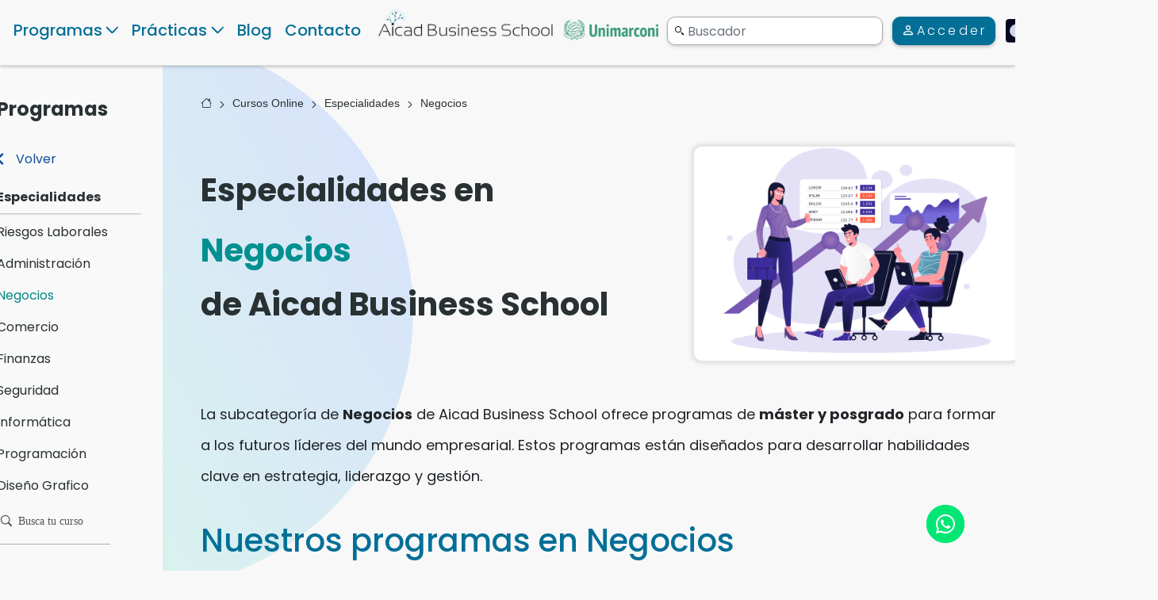

--- FILE ---
content_type: text/html; charset=UTF-8
request_url: https://www.aicad.es/cursos-online/negocios/?page=0
body_size: 55679
content:
    


<!DOCTYPE html>
<html lang="es" data-theme="light">

<head>
    <meta charset="utf-8">


    <meta http-equiv="X-UA-Compatible" content="IE=edge">
    <meta name="viewport"  content="width=device-width, initial-scale=1.0,minimum-scale=1.0, shrink-to-fit=no,user-scalable=yes">
    <title>Másteres y Posgrados en Negocios | Aicad Business School | Aicad</title>
        <meta name="keywords" content="máster en negocios, posgrado en negocios, especialización en negocios, educación de negocios, Aicad Business School" />
        <meta name="description" content="Desarrolla habilidades empresariales con nuestros másteres y posgrados en Negocios. Aicad Business School te prepara para ser líder en el mercado global." />
    <meta name="classification" content="Másteres y Posgrados en Negocios | Aicad Business School"/>
    <meta name="subject" content="Másteres y Posgrados en Negocios | Aicad Business School"/>
    <meta name="copyright" content="Aicad Business School">
    <meta name="language" content="es">
        <meta name="robots" content="noindex, nofollow">
        <meta name="og:title" content="Másteres Y Posgrados En Negocios | Aicad Business School | Aicad" />
    <meta name="og:type" content="website" />
    <meta name="og:url" content="https://www.aicad.es/cursos-online/negocios" />
    <meta name="og:description" content="Desarrolla habilidades empresariales con nuestros másteres y posgrados en Negocios. Aicad Business School te prepara para ser líder en el mercado global." />
    <meta name="og:image" content="//cdn.aicad.es/asset/img/3/negocios.png" />
    <meta name="og:image:secure_url" content="//cdn.aicad.es/asset/img/3/negocios.png" />
    <meta property="og:image:width" content="340" />
    <meta property="og:image:height" content="220" />
    <meta name=" og:image:alt" content="Desarrolla habilidades empresariales con nuestros másteres y posgrados en Negocios. Aicad Business School te prepara para ser líder en el mercado global." />
    <meta property="og:site_name" content="Aicad Business School" />
    <meta name="twitter:card" content="summary" />
    <meta name="twitter:url" content="https://www.aicad.es/cursos-online/negocios" />
    <meta name="twitter:description" content="Desarrolla habilidades empresariales con nuestros másteres y posgrados en Negocios. Aicad Business School te prepara para ser líder en el mercado global." />
    <meta name="twitter:title" content="Másteres y Posgrados en Negocios | Aicad Business School | Aicad" />
    <meta name="twitter:image" content="//cdn.aicad.es/asset/img/3/negocios.png" />
    <link rel="preconnect" href="//cdn.aicad.es/">
    <link rel="dns-prefetch" href="//cdn.aicad.es/">
    <link rel="preconnect" href="https://www.aicad.es/">
    <link rel="dns-prefetch" href="https://www.aicad.es/">
    <link rel="preconnect" href="https://fonts.googleapis.com">
            <link rel="canonical" href="https://www.aicad.es/cursos-online/negocios" />
                <link rel="prev" href="https://www.aicad.es/cursos-online/negocios/" />
                <link rel="next" href="https://www.aicad.es/cursos-online/negocios/?page=2" />
        <link rel="icon" type="image/png" sizes="32x32" href="/favicon-32x32.png">
    <link rel="icon" type="image/png" sizes="96x96" href="/favicon-96x96.png">
    <link rel="icon" type="image/png" sizes="16x16" href="/favicon-16x16.png">

                        <link rel="preload" as="image" href="//cdn.aicad.es/asset/img/3/master-en-project-management-big-data-y-business-intelligence_2378711041.png" fetchpriority="high">
                            
            <link rel="preload" as="image" href="//cdn.aicad.es/templates/default/assets/img/aicad-marconi-logo-min.png?v=1.0.819">
    

                            
                            <link rel="stylesheet" href="https://www.aicad.es/templates/default/assets/css/bundle.min.69abfc92641556c0e1f1790361b7ecf2.css?v=1.0.819" type="text/css">
    
    
    

    </head>

<body>
    
        <!-- Google Tag Manager (noscript) -->
    <noscript>
        <iframe src="https://www.googletagmanager.com/ns.html?id=GTM-NPL5S2N" height="0" width="0"
            style="display:none;visibility:hidden;"></iframe>
    </noscript>

    <!-- End Google Tag Manager (noscript) -->
    
                    <a href="#main-content" class="skip-link">Skip to main content</a>
            <header class="page-header" id="menu">
                <nav class="">


                                    <div class="main-nav-menu-wrapper desktop-menu fixed-top">
                        <div class="container-xxl main-nav-menu">
                                                            <div class=" col-auto d-flex align-items-end">
                                    <div class="mega-menu-item has-dropdown">
                                        <a href="#" class="menu-item courses-menu-item" role="button"
                                            data-menu-lvl="0">Programas</a>
                                        <div class="mega-menu-wrapper">
                                            <div class="container mega-menu d-flex flex-column  w-100">
                                                <div
                                                    class="mega-menu-sub-item has-dropdown course-category-link-wrapper  has-sub-category active">
                                                    <a href="#" data-menu-id="_KTt777bJeE9crXrfu"
                                                        data-category-id="KTt777bJeE9crXrfu"
                                                        class="course-category-link has-category menu-item col-md-3 "
                                                        data-menu-lvl="1">Másteres oficiales                                                    </a>
                                                    <div class="mega-menu-sub-wrapper col-md-9 col-xs-12">
                                                        <div class="mega-menu-row-item" data-id="_KTt777bJeE9crXrfu">
                                                            <div class="row px-3 text-start gx-0">
                                                                <div class="col-4 filter-list aicad-scroll">

                                                                </div>
                                                                <div class="col-8 pe-3">
                                                                    <div class="course-list row row-cols-2 ps-3 pe-4">

                                                                    </div>
                                                                </div>
                                                            </div>
                                                        </div>
                                                    </div>
                                                </div>
                                                <div
                                                    class="mega-menu-sub-item has-dropdown course-category-link-wrapper  has-sub-category">
                                                    <a href="#" data-menu-id="_5CbQ4XcnGPNyYxAk3"
                                                        data-category-id="5CbQ4XcnGPNyYxAk3"
                                                        class="course-category-link has-category menu-item col-md-3 "
                                                        data-menu-lvl="1">Especialidades                                                    </a>
                                                    <div class="mega-menu-sub-wrapper col-md-9 col-xs-12">
                                                        <div class="mega-menu-row-item" data-id="_5CbQ4XcnGPNyYxAk3">
                                                            <div class="row px-3 text-start gx-0">
                                                                <div class="col-4 filter-list aicad-scroll">
                                                                </div>
                                                                <div class="col-8 pe-3">
                                                                    <div class="course-list row row-cols-2 ps-3 pe-4">

                                                                    </div>
                                                                </div>
                                                            </div>
                                                        </div>
                                                    </div>
                                                </div>
                                                <div
                                                    class="mega-menu-sub-item has-dropdown course-category-link-wrapper has-sub-category">
                                                    <a href="#" data-menu-id="_8ev4wban7arte8xYA"
                                                        data-category-id="8ev4wban7arte8xYA"
                                                        class="course-category-link menu-item col-md-3 asd"
                                                        data-menu-lvl="1">Títulos propios                                                    </a>
                                                    <div class="mega-menu-sub-wrapper col-md-9 col-xs-12">
                                                        <div class="mega-menu-row-item "
                                                            data-id="_8ev4wban7arte8xYA">
                                                            <div class="row me-4 ps-5">
                                                                <div class="col-7 aicad-scroll "
                                                                    style="overflow-y: auto;max-height: 510px;">
                                                                                                                                                                                                                        <a href="#" data-course-id="85gDhBe6gmmQ5eeQy"
                                                                                class="course-list-item menu-item col-sm-12 active"
                                                                                data-menu-lvl="2">Especialista TIC Edición Digital, Montaje Vídeo Profesiona...</a>
                                                                            
                                                                                                                                                                                                                                                                                                                                                                            <a href="#" data-course-id="9wHTj3ngmfT6aGikh"
                                                                                class="course-list-item menu-item col-sm-12 "
                                                                                data-menu-lvl="2">Curso de Especialista TIC en Diseño con After Effects CC 20...</a>
                                                                                                                                                                                                                                                                                                                                                                            <a href="#" data-course-id="Kq9dnBCRob2f5CqyW"
                                                                                class="course-list-item menu-item col-sm-12 "
                                                                                data-menu-lvl="2">Máster en Project Management, Big Data y Business Intellige...</a>
                                                                                                                                                                                                                                                                                                                                                                            <a href="#" data-course-id="co6ScnaCnrekNWvzC"
                                                                                class="course-list-item menu-item col-sm-12 "
                                                                                data-menu-lvl="2">Curso de Contabilidad y Fiscalidad Análisis Contable y Pres...</a>
                                                                                                                                                                                                                                                                                                                                                                            <a href="#" data-course-id="product213754"
                                                                                class="course-list-item menu-item col-sm-12 "
                                                                                data-menu-lvl="2">Máster en Creación Desarrollo y Diseño Web</a>
                                                                                                                                                                                                                                                                                                                                                                            <a href="#" data-course-id="product212034"
                                                                                class="course-list-item menu-item col-sm-12 "
                                                                                data-menu-lvl="2">Máster en Administración de Proyectos</a>
                                                                                                                                                                                                                                                                                                                                                                            <a href="#" data-course-id="L3qMD95ziJjJ8NWpp"
                                                                                class="course-list-item menu-item col-sm-12 "
                                                                                data-menu-lvl="2">Máster en Diseño y Gestión de Empresas Digitales</a>
                                                                                                                                                                                                                                                                                                                                                                            <a href="#" data-course-id="product3121"
                                                                                class="course-list-item menu-item col-sm-12 "
                                                                                data-menu-lvl="2">MBA Máster en administración y dirección de empresas</a>
                                                                                                                                                                                                                                                                                                                                                                            <a href="#" data-course-id="FYvG7jZSabZmua2d3"
                                                                                class="course-list-item menu-item col-sm-12 "
                                                                                data-menu-lvl="2">Curso Especialista en Seguridad Informática</a>
                                                                                                                                                                                                                                                                                                                                                                            <a href="#" data-course-id="gmz6mg6N5D3LtBAC7"
                                                                                class="course-list-item menu-item col-sm-12 "
                                                                                data-menu-lvl="2">Técnico en Diseño con Adobe Illustrator</a>
                                                                                                                                                                                                                                                                                                                                                                            <a href="#" data-course-id="product122324"
                                                                                class="course-list-item menu-item col-sm-12 "
                                                                                data-menu-lvl="2">Máster MBA en Dirección de Operaciones, Logística y Produ...</a>
                                                                                                                                                                                                                                                                                                                                                                                                                                                                                                                                                                                </div>

                                                                <div class="sub-menu-wrapper col-md-5 ps-4 col-xs-12 ">
                                                                    <div class="course-card bg-transparent me-3 me-xl-5">
                                                                        <div class="d-flex flex-column ">
                                                                            <div class="header-course-card-title mb-3">
                                                                                Especialista TIC Edición Digital, Montaje Vídeo Profesional con Adobe Premiere Pro                                                                            </div>
                                                                            <div
                                                                                class=" d-flex justify-content-center align-items-center">
                                                                                <div class="header-course-card-price me-3">
                                                                                    350                                                                                    €
                                                                                </div>
                                                                                                                                                                    <div
                                                                                        class="badge badge-red header-course-card-discount-amount px-2">
                                                                                        -46%
                                                                                    </div>
                                                                                    <div class="font-weight-normal ms-3  header-course-card-before-discount"
                                                                                        style="text-decoration: line-through;">
                                                                                        650                                                                                        €
                                                                                    </div>
                                                                                                                                                            </div>
                                                                            <div class="header-course-card-desc py-2"> El secreto es
                                                                                empezar</div>
                                                                            <div class=" seperator my-3"></div>
                                                                            <div
                                                                                class="d-flex justify-content-between align-items-center flex-column  sequra-month-selector-wrapper">
                                                                                <div
                                                                                    class=" sequra-month-selector-title mt-1 mb-2 pb-2">
                                                                                    Financiación</div>
                                                                                <div class="header-sequra-info-text mb-2"> Financia
                                                                                    tu carrera con Sequra</div>
                                                                                <div
                                                                                    class="header-sequra-info-text my-2 text-aicad-danger">
                                                                                    hasta en 12 cuotas</div>
                                                                                <div class="header-sequra-info-text-spain my-2">
                                                                                    Residentes en España</div>
                                                                            </div>
                                                                            <img class="py-2 w-25 mx-auto "
                                                                                src="//cdn.aicad.es/templates/default/assets/img/figmaLogos/sequra-logo.svg?v=1.0.819"
                                                                                loading="lazy"
                                                                                alt="Másteres y Posgrados en Negocios | Aicad Business School">
                                                                        </div>
                                                                        <a class=" btn header-sequra-btn mt-3 "
                                                                            href="/especialista-tic-edicion-digital-montaje-video-profesional-con-adobe-premiere-pro">
                                                                            Quiero saber más
                                                                        </a>
                                                                    </div>
                                                                </div>
                                                            </div>
                                                        </div>
                                                    </div>
                                                </div>
                                                <div
                                                    class="mega-menu-sub-item has-dropdown course-category-link-wrapper has-sub-category">
                                                    <a href="#" data-menu-id="_8ToWavKMeEsttHj5g"
                                                        data-category-id="8ToWavKMeEsttHj5g"
                                                        class="course-category-link has-category menu-item col-md-3 "
                                                        data-menu-lvl="1">Cursos
                                                    </a>
                                                    <div class="mega-menu-sub-wrapper col-md-9 col-xs-12">
                                                        <div class="mega-menu-row-item" data-id="_8ToWavKMeEsttHj5g">
                                                            <div class="row px-3 text-start gx-0">
                                                                <div class="col-4 filter-list aicad-scroll">
                                                                </div>
                                                                <div class="col-8 pe-3">
                                                                    <div class="course-list row row-cols-2 ps-3 pe-4">

                                                                    </div>
                                                                </div>
                                                            </div>
                                                        </div>
                                                    </div>
                                                </div>
                                                <div
                                                    class="mega-menu-sub-item has-dropdown course-category-link-wrapper has-sub-category">
                                                    <a href="#" data-menu-id="_Yefd9FQDjddsaCiAG"
                                                        data-category-id="Yefd9FQDjddsaCiAG"
                                                        class="course-category-link has-category menu-item col-md-3 "
                                                        data-menu-lvl="1">Diplomados
                                                    </a>
                                                    <div class="mega-menu-sub-wrapper col-md-9 col-xs-12">
                                                        <div class="mega-menu-row-item" data-id="_Yefd9FQDjddsaCiAG">
                                                            <div class="row px-3 text-start gx-0">
                                                                <div class="col-4 filter-list aicad-scroll">
                                                                </div>
                                                                <div class="col-8 pe-3">
                                                                    <div class="course-list row row-cols-2 ps-3 pe-4">

                                                                    </div>
                                                                </div>
                                                            </div>
                                                        </div>
                                                    </div>
                                                </div>
                                                <div class="mega-menu-sub-item has-dropdown  course-category-link-wrapper ">
                                                    <div
                                                        class=" course-category-link menu-item col-md-3 form-floating mb-3 mt-1 p-0">
                                                        <input type="text" class="form-control course-search-header border-0 px-4"
                                                            id="course-search" placeholder="Busca tu curso"
                                                            style="background: var(--input-custom-bg);border-radius: 10px;padding-left: 2rem!important;">
                                                        <label for="course-search"
                                                            class="course-search-header pb-3 d-flex align-items-center  mx-3">
                                                            <em class="bi bi-search bi-light me-2" role="presentation"></em>
                                                            Busca tu curso
                                                        </label>
                                                    </div>
                                                    <div class="mega-menu-sub-wrapper col-md-9 col-xs-12">
                                                        <div class="mega-menu-row-item" id="headerSearchResultWrapper"
                                                            data-id="_courseSearch">
                                                            <div class="px-2 row course-list text-start row-cols-3">
                                                            </div>
                                                            <div class="header-search-not-found-wrapper flex-center-all pb-5 my-5">
                                                            </div>
                                                        </div>
                                                    </div>
                                                </div>
                                                <div class="mega-menu-sub-item has-dropdown  course-category-link-wrapper ">
                                                    <div class=" col-md-3 form-floating mb-3 mt-1 p-0">
                                                        <a class=" py-2 btn btn-search" href="/cursos-online/">
                                                            Explorar programas                                                        </a>
                                                    </div>
                                                </div>

                                            </div>
                                            <a href="#" class="close-menu" style="position:absolute; right: 15px;">
                                                <img src="//cdn.aicad.es/templates/default/assets/img/figmaIcons/exit.png?v=1.0.819"
                                                    loading="lazy" alt="exit" />
                                            </a>
                                        </div>
                                    </div>
                                    <div class="mega-menu-item has-dropdown">
                                        <a href="#" class="menu-item " role="button"
                                            data-menu-lvl="0">Prácticas</a>
                                        <div class="mega-menu-wrapper">
                                            <div class="container mega-menu d-flex flex-column w-100">
                                                <div class="mega-menu-sub-item has-dropdown  course-category-link-wrapper active ">
                                                    <a href="#" data-menu-id="_alumno"
                                                        class="course-category-link menu-item col-md-3 col-sm-12 active"
                                                        data-menu-lvl="1">
                                                        Alumnos                                                    </a>
                                                    <div class="mega-menu-sub-wrapper col-md-9 col-xs-12 active">
                                                        <div class="mega-menu-row-item active" data-id="_alumno">
                                                            <div class="row row-cols-2 me-3 px-4 gx-3">
                                                                <div class="col d-flex">
                                                                    <a class="course-list-item menu-item w-100" target="_blank"
                                                                        aria-label="Convenio de prácticas  (Open in new tab)"
                                                                        href="/convenio-de-practicas">Convenio de prácticas</a>
                                                                </div>
                                                                <div class="col d-flex">    
                                                                    <a class="course-list-item menu-item w-100"
                                                                        href="/masteres-posgrados">Masters con prácticas</a>
                                                                </div>
                                                                <div class="col d-flex">
                                                                    <a class="course-list-item menu-item w-100"
                                                                        href="/practicas-en-empresa-master-talento">Masters Talento</a>
                                                                </div>
                                                                <div class="col d-flex">
                                                                    <a class="course-list-item menu-item w-100"
                                                                        href="/cursos-practicas-en-empresas">Cursos con prácticas</a>
                                                                </div>

                                                            </div>
                                                        </div>
                                                    </div>
                                                </div>
                                                <div class="mega-menu-sub-item has-dropdown  course-category-link-wrapper ">
                                                    <a href="#" data-menu-id="_empresa"
                                                        class="course-category-link menu-item col-md-3 col-sm-12 "
                                                        data-menu-lvl="1">
                                                        Empresa                                                    </a>
                                                    <div class="mega-menu-sub-wrapper col-md-9 col-xs-12">
                                                        <div class="mega-menu-row-item " data-id="_empresa">
                                                            <div class="row row-cols-2 me-3 px-4 gx-3">
                                                                <div class="col d-flex">
                                                                    <a class="course-list-item menu-item w-100"
                                                                        href="/practicas-en-empresas">Prácticas en empresas</a>
                                                                </div>
                                                                <div class="col d-flex">
                                                                    <a class="course-list-item menu-item w-100"
                                                                        href="/practicas/tres-pasos">Prácticas 3 pasos</a>
                                                                </div>
                                                                <div class="col d-flex">
                                                                    <a class="course-list-item menu-item w-100"
                                                                        href="/practicas/buscas-trabajo">¿Buscas trabajo? Únete al equipo global</a>
                                                                </div>
                                                                <div class="col d-flex">
                                                                    <a class="course-list-item menu-item w-100"
                                                                        href="/practicas/contratar-becarios">Contratar becarios en prácticas</a>
                                                                </div>
                                                                <div class="col d-flex">
                                                                    <a class="course-list-item menu-item w-100"
                                                                        href="/practicas/empresas-vip">Prácticas en empresas VIP</a>
                                                                </div>
                                                                <div class="col d-flex">
                                                                    <a class="course-list-item menu-item w-100"
                                                                        href="/practicas/empresas-erasmus">Prácticas en empresas Erasmus</a>
                                                                </div>
                                                                <div class="col d-flex">
                                                                    <a class="course-list-item menu-item w-100"
                                                                        href="/practicas/agencia-practicas">Agencia de prácticas en empresas</a>
                                                                </div>
                                                                <div class="col d-flex">
                                                                    <a class="course-list-item menu-item w-100"
                                                                        href="/practicas/paises-practicas">Paises para hacer prácticas erasmus</a>
                                                                </div>
                                                                <div class="col d-flex">
                                                                    <a class="course-list-item menu-item w-100"
                                                                        href="/practicas/universidades-colaboradoras">Universidades colaboradoras</a>
                                                                </div>
                                                                <div class="col d-flex">
                                                                    <a class="course-list-item menu-item w-100"
                                                                        href="/practicas/contratar-becarios-extranjeros">Contratar becarios extranjeros</a>
                                                                </div>
                                                                <div class="col d-flex">
                                                                    <a class="course-list-item menu-item w-100"
                                                                        href="/practicas/contratar-becarios-aicad">Como contratar becarios con AICAD</a>
                                                                </div>
                                                                <div class="col d-flex">
                                                                    <a class="course-list-item menu-item w-100"
                                                                        href="/practicas/faq-alumnos">Preguntas frecuentes de alumnos</a>
                                                                </div>
                                                                <div class="col d-flex">
                                                                    <a class="course-list-item menu-item w-100"
                                                                        href="/practicas/faq-empresas">Preguntas frecuentes de empresas</a>
                                                                </div>
                                                                <div class="col d-flex">
                                                                    <a class="course-list-item menu-item w-100"
                                                                        href="/practicas/agencias-work-and-travel">Agencia de Work and Travel</a>
                                                                </div>
                                                                <div class="col d-flex">
                                                                    <a class="course-list-item menu-item w-100"
                                                                        href="/practicas/internacionales-universidad-y-agencias">Universidades y Agencias Partner</a>
                                                                </div>
                                                                <div class="col d-flex">
                                                                    <a class="course-list-item menu-item w-100"
                                                                        href="/practicas/universidades-career-centre">Universidades y Career Centre</a>
                                                                </div>
                                                            </div>
                                                        </div>
                                                    </div>
                                                </div>
                                            </div>
                                            <a href="#" class="close-menu" style="position:absolute; right: 15px;">
                                                <img src="//cdn.aicad.es/templates/default/assets/img/figmaIcons/exit.png?v=1.0.819"
                                                    loading="lazy" alt="exit" />
                                            </a>
                                        </div>
                                    </div>

                                    <div class="mega-menu-item">
                                        <a href="/news/" class="menu-item " data-menu-lvl="0"
                                            aria-label="Navigate to Blog">Blog</a>
                                    </div>
                                    <div class="mega-menu-item">
                                        <a href="/contact-us" class="menu-item "
                                            data-menu-lvl="0">Contacto</a>
                                    </div>
                                </div>
                                <div class="col-4 logo-wrapper pb-1 text-center">
                                    <a href="/" class="d-flex">
                                        <img src="//cdn.aicad.es/templates/default/assets/img/aicad-marconi-logo-min.png?v=1.0.819"
                                            class="desktop-header-logo" alt="Aicad Business School"  />
                                        <img src="//cdn.aicad.es/templates/default/assets/img/aicad-marconi-logo-white-min.png?v=1.0.819"
                                            class="desktop-header-logo-white d-none" alt="Aicad Business School"  />
                                    </a>
                                </div>


                                <div
                                    class="col-5 animation-wrapper d-flex align-content-center align-items-center justify-content-between ps-0">
                                    <div class="fake-search-wrapper position-relative">
                                        <form role="search" id="searchform" action="https://www.aicad.es/search" method="get"
                                            autocomplete="off">
                                            <label for="fake-search" class="w-100 fake-search-label">
                                                <span class="d-none">Buscador</span>
                                                <input value="" name="q" type="search" id="fake-search"
                                                    class=" form-control fake-search " placeholder="Buscador"
                                                    style="padding-left: 25px;" />
                                            </label>
                                            <div class="position-absolute bg-transparent" id="miniSearchResultWrapper">
                                                <div class="bg-white miniSearchResults mt-2 " style="border-radius: 10px">
                                                </div>
                                            </div>
                                            <button type="submit" class="d-none" value="Buscador">Buscador</button>
                                        </form>

                                    </div>
                                                                            <a href="/login/" class="btn header-btn-login  text-white" id="header-main-login-btn"
                                            aria-label="Acceder">
                                            <em class="bi bi-person bi-light"></em>
                                            <span class="login-text">Acceder</span>
                                        </a>
                                    

                                                                        <a href="?theme=dark"
                                        class="theme-toggle bg-transparent border-0" style="border-radius: 4px;">
                                        <img class="dark-mode-icon d-none"
                                            src="//cdn.aicad.es/templates/default/assets/img/figmaIcons/dark-mode.svg?v=1.0.819"
                                            loading="lazy" alt="Dark Mode" style="border-radius: 4px;width: 27px;height: auto">
                                        <img class="light-mode-icon d-inline-block"
                                            src="//cdn.aicad.es/templates/default/assets/img/figmaIcons/white-mode.svg?v=1.0.819"
                                            loading="lazy" alt="Light Mode" style="border-radius: 4px;width: 27px;height: auto">
                                    </a>

                                </div>
                            
                        </div>
                    </div>
                            </nav>
        </header>
        

        <main id="main-content">
            <a href="#menu" class="skip-link">Skip to menu</a>
            <a href="#footer" class="skip-link">Skip to footer</a>
            <div id="overlay"></div>
                

<section class="pb-3 mb-5">
        

    <div class="container-xxl overflow-visible">

        <div class="row gx-5">

                            <div class="col-lg-2 main-side-wrapper px-0">
                    <div class="svg-wrapper" id="Ellipse1004"></div>
                    <div class="blog-sidebar pt-xl-4 pt-3 d-flex justify-content-around">
                        <div class="sticky-sidebar courses-sticky-sidebar pb-4 side-wrapper">
                            <div class="px-2 blog-title mb-4">Programas</div>

                                                            <a href="https://www.aicad.es/cursos-online/" type="button" class="px-1 btn-volver py-2 colorful-text ">
                                    <i
                                        class="bi bi-chevron-left bi-bold me-2 colorful-text"></i>
                                    Volver
                                </a>
                                                                    <div class="pb-2 mt-3 main-cat me-2 ">
                                        <a class="px-2 blog-category-title fw-bold  "
                                            href="https://www.aicad.es/cursos-online/especialidades">
                                            Especialidades                                        </a>
                                    </div>
                                    <div class=" aicad-scroll" style="max-height: 50vh;overflow-y: scroll">
                                                                                    <div class="mb-3 mt-1 pt-2">
                                                <a class="px-2 blog-category-title	 "
                                                    data-category-id="oDjABWqgxPmeFkNKd"
                                                    href="https://www.aicad.es/cursos-online/riesgos-laborales">
                                                    Riesgos Laborales                                                </a>
                                            </div>

                                                                                    <div class="mb-3 mt-1 ">
                                                <a class="px-2 blog-category-title	 "
                                                    data-category-id="DvHLRww2WgM9Dq7X6"
                                                    href="https://www.aicad.es/cursos-online/administracion-masters">
                                                    Administración                                                </a>
                                            </div>

                                                                                    <div class="mb-3 mt-1 ">
                                                <a class="px-2 blog-category-title	selected-top-category active "
                                                    data-category-id="sRPtDDBJPwuTZJeKb"
                                                    href="https://www.aicad.es/cursos-online/negocios">
                                                    Negocios                                                </a>
                                            </div>

                                                                                    <div class="mb-3 mt-1 ">
                                                <a class="px-2 blog-category-title	 "
                                                    data-category-id="hmrftGPAdnNzyLzej"
                                                    href="https://www.aicad.es/cursos-online/comercio-y-marketing">
                                                    Comercio                                                </a>
                                            </div>

                                                                                    <div class="mb-3 mt-1 ">
                                                <a class="px-2 blog-category-title	 "
                                                    data-category-id="F29gTm6GQdXAG8aEp"
                                                    href="https://www.aicad.es/cursos-online/contabilidad-y-finanzas">
                                                    Finanzas                                                </a>
                                            </div>

                                                                                    <div class="mb-3 mt-1 ">
                                                <a class="px-2 blog-category-title	 "
                                                    data-category-id="wZciBKEp8p3Wj87ti"
                                                    href="https://www.aicad.es/cursos-online/seguridad">
                                                    Seguridad                                                </a>
                                            </div>

                                                                                    <div class="mb-3 mt-1 ">
                                                <a class="px-2 blog-category-title	 "
                                                    data-category-id="Z4oKKtS37eTenZP5j"
                                                    href="https://www.aicad.es/cursos-online/informatica">
                                                    Informática                                                </a>
                                            </div>

                                                                                    <div class="mb-3 mt-1 ">
                                                <a class="px-2 blog-category-title	 "
                                                    data-category-id="j6zax8mogz5o9ATKF"
                                                    href="https://www.aicad.es/cursos-online/programacion">
                                                    Programación                                                </a>
                                            </div>

                                                                                    <div class="mb-3 mt-1 ">
                                                <a class="px-2 blog-category-title	 "
                                                    data-category-id="ka5YB8T7s3LY6jWWf"
                                                    href="https://www.aicad.es/cursos-online/diseno-grafico">
                                                    Diseño Grafico                                                </a>
                                            </div>

                                                                                    <div class="mb-3 mt-1 ">
                                                <a class="px-2 blog-category-title	 "
                                                    data-category-id="uekXG25RoJxDTWdAJ"
                                                    href="https://www.aicad.es/cursos-online/diseno-web">
                                                    Diseño Web                                                </a>
                                            </div>

                                                                                    <div class="mb-3 mt-1 ">
                                                <a class="px-2 blog-category-title	 "
                                                    data-category-id="BvyLMotrPBN7MaE4W"
                                                    href="https://www.aicad.es/cursos-online/marketing-e-internet">
                                                    Marketing                                                </a>
                                            </div>

                                                                                    <div class="mb-3 mt-1 ">
                                                <a class="px-2 blog-category-title	 "
                                                    data-category-id="eBZZePaeQTvYWamJX"
                                                    href="https://www.aicad.es/cursos-online/coaching-especialidades">
                                                    Coaching                                                </a>
                                            </div>

                                                                                    <div class="mb-3 mt-1 ">
                                                <a class="px-2 blog-category-title	 "
                                                    data-category-id="hBApzBRtwYzZYSq2t"
                                                    href="https://www.aicad.es/cursos-online/educacion">
                                                    Educación                                                </a>
                                            </div>

                                                                                    <div class="mb-3 mt-1 ">
                                                <a class="px-2 blog-category-title	 "
                                                    data-category-id="MhMRt5CxjFPFQznP5"
                                                    href="https://www.aicad.es/cursos-online/arquitectura">
                                                    Arquitectura                                                </a>
                                            </div>

                                                                                    <div class="mb-3 mt-1 ">
                                                <a class="px-2 blog-category-title	 "
                                                    data-category-id="tM365jqAYhMczjtKp"
                                                    href="https://www.aicad.es/cursos-online/salud">
                                                    Salud                                                </a>
                                            </div>

                                                                                    <div class="mb-3 mt-1 ">
                                                <a class="px-2 blog-category-title	 "
                                                    data-category-id="464Ccpxa7EzTSyF4g"
                                                    href="https://www.aicad.es/cursos-online/medio-ambiente">
                                                    Medio ambiente                                                </a>
                                            </div>

                                                                                    <div class="mb-3 mt-1 ">
                                                <a class="px-2 blog-category-title	 "
                                                    data-category-id="LGTkayaEdawTFMNeh"
                                                    href="https://www.aicad.es/cursos-online/deporte">
                                                    Deporte                                                </a>
                                            </div>

                                                                            </div>

                                

                            
                            <div class="form-floating mb-3">
                                <input type="text" class="form-control bg-transparent border-0 course-search w-75"
                                    id="courses-course-search" placeholder="Busca tu curso"
                                    style="border-bottom: 1px solid #ABA8A8!important; border-radius: 0">
                                <label for="courses-course-search" class="course-search pb-3 d-flex align-items-center">
                                    <i class="bi bi-search bi-light me-2"></i>
                                    Busca tu curso
                                </label>
                            </div>
                        </div>
                        <div class="courses-sticky-sidebar mb-4 pe-3 fake-side-wrapper sticky-sidebar  d-flex flex-column justify-content-start align-items-center  transform-hide">
                            <img src="//cdn.aicad.es/templates/default/components/courses/course-category-icon-1.png?v=1.0.819"
                                loading="lazy" alt="Negocios " width="24" height="24" class="my-3"
                                style="width: 24px; height: 24px;">
                            <img src="//cdn.aicad.es/templates/default/components/courses/course-category-icon-2.png?v=1.0.819"
                                loading="lazy" alt="Negocios " width="24" height="24" class="my-3"
                                style="width: 24px; height: 24px;">
                            <img src="//cdn.aicad.es/templates/default/components/courses/course-category-icon-3.png?v=1.0.819"
                                loading="lazy" alt="Negocios " width="24" height="24" class="my-3"
                                style="width: 24px; height: 24px;">
                            <img src="//cdn.aicad.es/templates/default/components/courses/course-category-icon-4.png?v=1.0.819"
                                loading="lazy" alt="Negocios " width="24" height="24" class="my-3"
                                style="width: 24px; height: 24px;">
                            <img src="//cdn.aicad.es/templates/default/components/courses/course-category-icon-5.png?v=1.0.819"
                                loading="lazy" alt="Negocios " width="24" height="24" class="my-3"
                                style="width: 24px; height: 24px;">
                            <img src="//cdn.aicad.es/templates/default/components/courses/course-category-icon-6.png?v=1.0.819"
                                loading="lazy" alt="Negocios " width="24" height="24" class="my-3"
                                style="width: 24px; height: 24px;">
                        </div>
                    </div>
                </div>
            

            <!--	-->            <div class="col-lg-10 col-md-12 pt-xl-4 pt-3 main-wrapper translate-1s  ps-lg-0 ">
                
                    

                
                <div class=" ps-lg-5 d-flex flex-column">
                    
<div class="breadcrumb p-0 mt-xl-3 my-2" role="navigation" aria-label="Breadcrumb">
	<ul class="list-unstyled d-flex align-items-center align-content-center mb-2" style="white-space: nowrap;overflow-x: hidden;min-height: 19px;">
					<li class="pr-2 mb-1 d-flex align-items-center"><a  class=" breadcrumb-item" href="/" aria-label="Página de inicio" title="Página de inicio">
                                                        <em class=" font-size-16 bi bi-house"></em>
                    					
				</a></li>
							<li class="px-2 d-flex breadcrumb-item "><em class=" font-size-10 bi bi-chevron-right bi-light"></em></li>
								<li class="pr-2 mb-1 d-flex align-items-center"><a  class=" breadcrumb-item" href="https://www.aicad.es/cursos-online/" aria-label="Cursos Online" title="Cursos Online">
                    	                    Cursos Online                    					
				</a></li>
							<li class="px-2 d-flex breadcrumb-item "><em class=" font-size-10 bi bi-chevron-right bi-light"></em></li>
								<li class="pr-2 mb-1 d-flex align-items-center"><a  class=" breadcrumb-item" href="https://www.aicad.es/cursos-online/especialidades" aria-label="Especialidades" title="Especialidades">
                    	                    Especialidades                    					
				</a></li>
							<li class="px-2 d-flex breadcrumb-item "><em class=" font-size-10 bi bi-chevron-right bi-light"></em></li>
								<li class="pr-2 mb-1 d-flex align-items-center"><a  class=" breadcrumb-item" href="https://www.aicad.es/cursos-online/negocios" aria-label="Negocios" title="Negocios">
                    	                    Negocios                    					
				</a></li>
						</ul>
</div>


                    <div class="row py-4">
                        <div class="col-lg-7 col-sm-12 d-flex flex-column  order-3 order-md-2 justify-content-center">
                                                            <p class="blog-big-title fw-bold">Especialidades en </p>
                                                        <h1 class="blog-big-title fw-bold text-main colorful-text ">
                                Negocios                            </h1>
                                                            <p class="blog-big-title fw-bold">de Aicad Business School </p>
                            
                        </div>
                        <div class="d-flex align-items-center col-lg-5 col-md-4 col-sm-12 order-2 order-md-3 pb-3 pb-md-0">
                            <img src="//cdn.aicad.es/asset/img/3/negocios.png" alt="Negocios" class="blog-card-img mx-3 w-100" />
                        </div>
                        <div class="col-lg-12 order-4 new-custom-content new-custom-content-pre mt-4 mt-lg-5 ">
                            <div class="new-custom-content-pre-inner">
                                <p>La subcategoría de <strong>Negocios</strong> de Aicad Business School ofrece programas de <strong>máster y posgrado</strong> para formar a los futuros líderes del mundo empresarial. Estos programas están diseñados para desarrollar habilidades clave en estrategia, liderazgo y gestión.</p>
<h2>Nuestros programas en Negocios</h2>
                            </div>
                            <p class="course-count">
                                Se encontraron
                                <span>32</span>
                                resultados.
                            </p>
                        </div>


                    </div>


                                            <div class="row justify-content-start row-cols-2 row-cols-lg-3 mx-0 course-result card-group mb-3 ">
                            
                                <div class="my-3 ps-0 pe-lg-4 pe-xl-5">
                                    	
        <div class="card d-flex h-100 rounded-12 box-shadow px-0">
            <div class="card-front-face h-100 d-flex flex-column">
                <a href="/master-en-project-management-big-data-y-business-intelligence" target="_blank" aria-label="Máster en Project Management, Big Data y Business Intelligence (Open in new tab)" title="Máster en Project Management, Big Data y Business Intelligence">
                    <img style="object-fit: cover;"
                         src="//cdn.aicad.es/asset/img/3/master-en-project-management-big-data-y-business-intelligence_2378711041.png"
                         loading="lazy" width="300" height="210"
                         class="card-img-top   rounded-top-12 border-bottom"
                         alt="Máster en Project Management, Big Data y Business Intelligence"></a>
                <div class="course-list-item-card-star-wrapper">
                                                                        <em class="bi bi-star-fill me-1 course-list-item-yellow-star3"  role="presentation"></em>
                                                    <em class="bi bi-star-fill me-1 course-list-item-yellow-star3"  role="presentation"></em>
                                                    <em class="bi bi-star-fill me-1 course-list-item-yellow-star3"  role="presentation"></em>
                                                    <em class="bi bi-star-fill me-1 course-list-item-yellow-star3"  role="presentation"></em>
                                                    <em class="bi bi-star-fill me-1 course-list-item-yellow-star3"  role="presentation"></em>
                                                <small class="course-list-item-card-review-score "> (4.40)</small>
                                    </div>
                <div class="btn-share-new" style="right: 35px;top: 2px;">
                    <div class="share__buttons ">
                            <a class="share__social-btn-4 share__social-btn whatsapp" href="whatsapp://send?text=https://www.aicad.es/master-en-project-management-big-data-y-business-intelligence" target="_blank" title="Share Máster en Project Management, Big Data y Business Intelligence via Whatsapp (opens in a new tab)" aria-label="Share Máster en Project Management, Big Data y Business Intelligence via Whatsapp (opens in a new tab)" >
        <em class="bi bi-whatsapp"></em></a>
    <a class="share__social-btn-3 share__social-btn envelope" href="mailto:?body=https://www.aicad.es/master-en-project-management-big-data-y-business-intelligence" title="Share Máster en Project Management, Big Data y Business Intelligence via Email (opens in a new tab)" aria-label="Share Máster en Project Management, Big Data y Business Intelligence via Email (opens in a new tab)"
    ><em class="bi bi-envelope"></em></a>
    <a class="share__social-btn-2 share__social-btn facebook" href="https://facebook.com/sharer/sharer.php?u=https://www.aicad.es/master-en-project-management-big-data-y-business-intelligence" target="_blank" rel="nofollow" title="Share Máster en Project Management, Big Data y Business Intelligence via Facebook (opens in a new tab)" aria-label="Share Máster en Project Management, Big Data y Business Intelligence via Facebook (opens in a new tab)" >
        <em class="bi bi-facebook"></em></a>
    <a class="share__social-btn-1 share__social-btn twitter" href="https://twitter.com/intent/tweet/?text=&amp;url=https://www.aicad.es/master-en-project-management-big-data-y-business-intelligence" target="_blank" rel="nofollow" title="Share Máster en Project Management, Big Data y Business Intelligence via Twitter (opens in a new tab)" aria-label="Share Máster en Project Management, Big Data y Business Intelligence via Twitter (opens in a new tab)" >
        <em class="bi bi-twitter"></em></a>
    <div class="share__open-btn" role="button"  tabindex="0">
        <img class="img-fluid share-icon " src="//cdn.aicad.es/templates/default/assets/img/figmaIcons/Icono-compartir.png?v=1.0.819" loading="lazy" alt="Share Máster en Project Management, Big Data y Business Intelligence">
<img class="img-fluid share-icon share-icon-dark d-none " src="//cdn.aicad.es/templates/default/assets/img/figmaIcons/share-icon-dark.png?v=1.0.819" loading="lazy" alt="Share Máster en Project Management, Big Data y Business Intelligence"></div>

                    </div>
                </div>
                <div class="card-body px-2 pb-1 d-flex flex-column justify-content-between">
                    
                                            
                 
                            <div class=" d-flex justify-content-between align-items-center ">
                                <div class=" course-list-item-card-price">1850 €</div>
                                                                    <div class="badge badge-red course-list-item-card-discount-amount px-2"> - 61 %</div>
                                    <div class="font-weight-normal ms-2 course-list-item-card-before-discount "> 4800 €</div>
                                                            </div>
                      
                    
                        
                    <div class="h-100 d-flex justify-content-between flex-column">
                        <a class="d-flex align-items-center my-2  " href="/master-en-project-management-big-data-y-business-intelligence" target="_blank" aria-label='
		                    Máster en Project Management, Big Data y Business Intelligence	                    (Opens in a new tab)' title="Máster en Project Management, Big Data y Business Intelligence">
                            <h3 class="my-2 line-clamp-5 course-list-item-card-course-title">
                                                                    Máster en                                    <span class="fw-bold">
                                         Project Management, Big Data y Business Intelligence                                    </span>
                                    
                            </h3>
                        </a>
    
                        <div class="d-flex flex-row pb-2 justify-content-between mb-2 text-aicad-dark">
                            <div class="col-auto text-center d-flex align-items-center">
                                <img class="d-inline-block me-2 course-card-icon"
                                     src="//cdn.aicad.es/templates/default/assets/img/figmaIcons/Icono-curso-relacionado-duracion.png?v=1.0.819" loading="lazy"
                                     alt="Cursos Online" style="width: 22px;height: auto">
                                <img class="d-inline-block me-2 course-card-icon-dark d-none"
                                     src="//cdn.aicad.es/templates/default/assets/img/figmaIcons/Icono-curso-relacionado-duracion-dark.svg?v=1.0.819" loading="lazy"
                                     alt="Cursos Online" style="width: 28px;height: auto">
                                <span class="font-weight-normal" style="font-size: 14px">
                                    1500 Horas                                </span>
                            </div>
                            <div class="col-auto text-center">
                                <img class="d-inline-block me-2 course-card-icon"
                                     src="//cdn.aicad.es/templates/default/assets/img/figmaIcons/Icono-Curso-relacionado-Wifi.png?v=1.0.819" loading="lazy"
                                     alt="Cursos Online" style="width: 32px;height: auto">
                                <img class="d-inline-block me-2 course-card-icon-dark d-none"
                                     src="//cdn.aicad.es/templates/default/assets/img/figmaIcons/Icono-Curso-relacionado-Wifi-dark.svg?v=1.0.819" loading="lazy"
                                     alt="Cursos Online" style="width: 32px;height: auto">
                                <span class="font-weight-normal" style="font-size: 14px">
                                    Online
                                </span>
                            </div>
    
                        </div>
                    </div>
    
                    <div class="d-flex justify-content-between  align-items-center pb-2 ">
                        <button class="btn-card-preview bg-transparent border-0">
	                        Resumen                        </button>
                        <a class=" btn btn-ver-mas-preview   py-2" href="/master-en-project-management-big-data-y-business-intelligence" target="_blank" aria-label="Resumen Ver más (Open in new tab)"> Ver más</a>
                    </div>
                </div>
            </div>
            <div class="card-back-face visually-hidden">
                <div class="card-body px-2 pb-1 d-flex flex-column justify-content-between align-items-between h-100">
                    <div>
                        <a href="#" class="card-go-to-front" role="button"><i class="bi bi-chevron-left"  role="presentation"> </i> Volver</a>
                        <p class=" d-flex align-items-center course-list-item-card-course-title my-3 ">
                            <a class=" " href="/master-en-project-management-big-data-y-business-intelligence" target="_blank" aria-label=" Máster en Project Management, Big Data y Business Intelligence (Opens in new tab)">
                                                                    Máster en                                    <span class="fw-bold">
                                         Project Management, Big Data y Business Intelligence                                    </span>
                                    
                            </a>
                        </p>
                        <div class="category-course-card-desc aicad-scroll" tabindex="0">
                            El  tiene como objetivo dotar de las herramientas necesarias para la gestión de proyectos y el análisis de datos. Asimismo, con esta formación conoces la función de los proyectos dentro de una empresa para tomar decisiones más acertadas, considerando un punto de vista amplio, fuera de lo que es la gestión de proyectos propiamente dicha.
Título Propio: Máster en Project Management & Máster en Big Data y Business Intelligence                        </div>
                    </div>
    
                    <div class="d-flex justify-content-center  align-items-center py-2  ">
                        <a class=" btn btn-ver-mas-preview   py-2" href="/master-en-project-management-big-data-y-business-intelligence" target="_blank" aria-label=" Ver más Máster en Project Management, Big Data y Business Intelligence (Opens in new tab)"> Ver más</a>
                    </div>
                </div>
            </div>
            
        </div>
	
                                </div>



                            
                                <div class="my-3 ps-0 pe-lg-4 pe-xl-5">
                                    	
        <div class="card d-flex h-100 rounded-12 box-shadow px-0">
            <div class="card-front-face h-100 d-flex flex-column">
                <a href="/master-en-diseno-y-gestion-de-empresas-digitales" target="_blank" aria-label="Máster en Diseño y Gestión de Empresas Digitales (Open in new tab)" title="Máster en Diseño y Gestión de Empresas Digitales">
                    <img style="object-fit: cover;"
                         src="//cdn.aicad.es/asset/img/3/master-en-diseno-y-gestion-de-empresas-digitales_3087366661.png"
                         loading="lazy" width="300" height="210"
                         class="card-img-top   rounded-top-12 border-bottom"
                         alt="Máster en Diseño y Gestión de Empresas Digitales"></a>
                <div class="course-list-item-card-star-wrapper">
                                                                        <em class="bi bi-star-fill me-1 course-list-item-yellow-star3"  role="presentation"></em>
                                                    <em class="bi bi-star-fill me-1 course-list-item-yellow-star3"  role="presentation"></em>
                                                    <em class="bi bi-star-fill me-1 course-list-item-yellow-star3"  role="presentation"></em>
                                                    <em class="bi bi-star-fill me-1 course-list-item-yellow-star3"  role="presentation"></em>
                                                    <em class="bi bi-star-fill me-1 course-list-item-yellow-star3"  role="presentation"></em>
                                                <small class="course-list-item-card-review-score "> (5.00)</small>
                                    </div>
                <div class="btn-share-new" style="right: 35px;top: 2px;">
                    <div class="share__buttons ">
                            <a class="share__social-btn-4 share__social-btn whatsapp" href="whatsapp://send?text=https://www.aicad.es/master-en-diseno-y-gestion-de-empresas-digitales" target="_blank" title="Share Máster en Diseño y Gestión de Empresas Digitales via Whatsapp (opens in a new tab)" aria-label="Share Máster en Diseño y Gestión de Empresas Digitales via Whatsapp (opens in a new tab)" >
        <em class="bi bi-whatsapp"></em></a>
    <a class="share__social-btn-3 share__social-btn envelope" href="mailto:?body=https://www.aicad.es/master-en-diseno-y-gestion-de-empresas-digitales" title="Share Máster en Diseño y Gestión de Empresas Digitales via Email (opens in a new tab)" aria-label="Share Máster en Diseño y Gestión de Empresas Digitales via Email (opens in a new tab)"
    ><em class="bi bi-envelope"></em></a>
    <a class="share__social-btn-2 share__social-btn facebook" href="https://facebook.com/sharer/sharer.php?u=https://www.aicad.es/master-en-diseno-y-gestion-de-empresas-digitales" target="_blank" rel="nofollow" title="Share Máster en Diseño y Gestión de Empresas Digitales via Facebook (opens in a new tab)" aria-label="Share Máster en Diseño y Gestión de Empresas Digitales via Facebook (opens in a new tab)" >
        <em class="bi bi-facebook"></em></a>
    <a class="share__social-btn-1 share__social-btn twitter" href="https://twitter.com/intent/tweet/?text=&amp;url=https://www.aicad.es/master-en-diseno-y-gestion-de-empresas-digitales" target="_blank" rel="nofollow" title="Share Máster en Diseño y Gestión de Empresas Digitales via Twitter (opens in a new tab)" aria-label="Share Máster en Diseño y Gestión de Empresas Digitales via Twitter (opens in a new tab)" >
        <em class="bi bi-twitter"></em></a>
    <div class="share__open-btn" role="button"  tabindex="0">
        <img class="img-fluid share-icon " src="//cdn.aicad.es/templates/default/assets/img/figmaIcons/Icono-compartir.png?v=1.0.819" loading="lazy" alt="Share Máster en Diseño y Gestión de Empresas Digitales">
<img class="img-fluid share-icon share-icon-dark d-none " src="//cdn.aicad.es/templates/default/assets/img/figmaIcons/share-icon-dark.png?v=1.0.819" loading="lazy" alt="Share Máster en Diseño y Gestión de Empresas Digitales"></div>

                    </div>
                </div>
                <div class="card-body px-2 pb-1 d-flex flex-column justify-content-between">
                    
                                            
                 
                            <div class=" d-flex justify-content-between align-items-center ">
                                <div class=" course-list-item-card-price">2800 €</div>
                                                                    <div class="badge badge-red course-list-item-card-discount-amount px-2"> - 88 %</div>
                                    <div class="font-weight-normal ms-2 course-list-item-card-before-discount "> 22800 €</div>
                                                            </div>
                      
                    
                        
                    <div class="h-100 d-flex justify-content-between flex-column">
                        <a class="d-flex align-items-center my-2  " href="/master-en-diseno-y-gestion-de-empresas-digitales" target="_blank" aria-label='
		                    Máster en Diseño y Gestión de Empresas Digitales	                    (Opens in a new tab)' title="Máster en Diseño y Gestión de Empresas Digitales">
                            <h3 class="my-2 line-clamp-5 course-list-item-card-course-title">
                                                                    Máster en                                    <span class="fw-bold">
                                         Diseño y Gestión de Empresas Digitales                                    </span>
                                    
                            </h3>
                        </a>
    
                        <div class="d-flex flex-row pb-2 justify-content-between mb-2 text-aicad-dark">
                            <div class="col-auto text-center d-flex align-items-center">
                                <img class="d-inline-block me-2 course-card-icon"
                                     src="//cdn.aicad.es/templates/default/assets/img/figmaIcons/Icono-curso-relacionado-duracion.png?v=1.0.819" loading="lazy"
                                     alt="Cursos Online" style="width: 22px;height: auto">
                                <img class="d-inline-block me-2 course-card-icon-dark d-none"
                                     src="//cdn.aicad.es/templates/default/assets/img/figmaIcons/Icono-curso-relacionado-duracion-dark.svg?v=1.0.819" loading="lazy"
                                     alt="Cursos Online" style="width: 28px;height: auto">
                                <span class="font-weight-normal" style="font-size: 14px">
                                    1500 Horas                                </span>
                            </div>
                            <div class="col-auto text-center">
                                <img class="d-inline-block me-2 course-card-icon"
                                     src="//cdn.aicad.es/templates/default/assets/img/figmaIcons/Icono-Curso-relacionado-Wifi.png?v=1.0.819" loading="lazy"
                                     alt="Cursos Online" style="width: 32px;height: auto">
                                <img class="d-inline-block me-2 course-card-icon-dark d-none"
                                     src="//cdn.aicad.es/templates/default/assets/img/figmaIcons/Icono-Curso-relacionado-Wifi-dark.svg?v=1.0.819" loading="lazy"
                                     alt="Cursos Online" style="width: 32px;height: auto">
                                <span class="font-weight-normal" style="font-size: 14px">
                                    Online
                                </span>
                            </div>
    
                        </div>
                    </div>
    
                    <div class="d-flex justify-content-between  align-items-center pb-2 ">
                        <button class="btn-card-preview bg-transparent border-0">
	                        Resumen                        </button>
                        <a class=" btn btn-ver-mas-preview   py-2" href="/master-en-diseno-y-gestion-de-empresas-digitales" target="_blank" aria-label="Resumen Ver más (Open in new tab)"> Ver más</a>
                    </div>
                </div>
            </div>
            <div class="card-back-face visually-hidden">
                <div class="card-body px-2 pb-1 d-flex flex-column justify-content-between align-items-between h-100">
                    <div>
                        <a href="#" class="card-go-to-front" role="button"><i class="bi bi-chevron-left"  role="presentation"> </i> Volver</a>
                        <p class=" d-flex align-items-center course-list-item-card-course-title my-3 ">
                            <a class=" " href="/master-en-diseno-y-gestion-de-empresas-digitales" target="_blank" aria-label=" Máster en Diseño y Gestión de Empresas Digitales (Opens in new tab)">
                                                                    Máster en                                    <span class="fw-bold">
                                         Diseño y Gestión de Empresas Digitales                                    </span>
                                    
                            </a>
                        </p>
                        <div class="category-course-card-desc aicad-scroll" tabindex="0">
                             El , aporta las habilidades y técnicas para identificar las vulnerabilidades que presenta una empresa o negocio. De esta manera, la doble titulación del programa te prepara para obtener el conocimiento más práctico actual del mundo digital y cómo organizar una estrategia tecnológica ganadora aplicando el conocimiento científico, la inteligencia, la actitud y la imaginación para construir empresas de éxito.  
Título:                          </div>
                    </div>
    
                    <div class="d-flex justify-content-center  align-items-center py-2  ">
                        <a class=" btn btn-ver-mas-preview   py-2" href="/master-en-diseno-y-gestion-de-empresas-digitales" target="_blank" aria-label=" Ver más Máster en Diseño y Gestión de Empresas Digitales (Opens in new tab)"> Ver más</a>
                    </div>
                </div>
            </div>
            
        </div>
	
                                </div>



                            
                                <div class="my-3 ps-0 pe-lg-4 pe-xl-5">
                                    	
        <div class="card d-flex h-100 rounded-12 box-shadow px-0">
            <div class="card-front-face h-100 d-flex flex-column">
                <a href="/master-mba-en-direccion-de-operaciones-logistica-y-produccion" target="_blank" aria-label="Máster MBA en Dirección de Operaciones, Logística y Producción (Open in new tab)" title="Máster MBA en Dirección de Operaciones, Logística y Producción">
                    <img style="object-fit: cover;"
                         src="//cdn.aicad.es/asset/img/3/master-mba-en-direccion-de-operaciones-logistica-y-produccion_1513749273.png"
                         loading="lazy" width="300" height="210"
                         class="card-img-top   rounded-top-12 border-bottom"
                         alt="Máster MBA en Dirección de Operaciones, Logística y Producción"></a>
                <div class="course-list-item-card-star-wrapper">
                                                                        <em class="bi bi-star-fill me-1 course-list-item-yellow-star3"  role="presentation"></em>
                                                    <em class="bi bi-star-fill me-1 course-list-item-yellow-star3"  role="presentation"></em>
                                                    <em class="bi bi-star-fill me-1 course-list-item-yellow-star3"  role="presentation"></em>
                                                    <em class="bi bi-star-fill me-1 course-list-item-yellow-star3"  role="presentation"></em>
                                                    <em class="bi bi-star-fill me-1 "  role="presentation"></em>
                                                <small class="course-list-item-card-review-score "> (3.80)</small>
                                    </div>
                <div class="btn-share-new" style="right: 35px;top: 2px;">
                    <div class="share__buttons ">
                            <a class="share__social-btn-4 share__social-btn whatsapp" href="whatsapp://send?text=https://www.aicad.es/master-mba-en-direccion-de-operaciones-logistica-y-produccion" target="_blank" title="Share Máster MBA en Dirección de Operaciones, Logística y Producción via Whatsapp (opens in a new tab)" aria-label="Share Máster MBA en Dirección de Operaciones, Logística y Producción via Whatsapp (opens in a new tab)" >
        <em class="bi bi-whatsapp"></em></a>
    <a class="share__social-btn-3 share__social-btn envelope" href="mailto:?body=https://www.aicad.es/master-mba-en-direccion-de-operaciones-logistica-y-produccion" title="Share Máster MBA en Dirección de Operaciones, Logística y Producción via Email (opens in a new tab)" aria-label="Share Máster MBA en Dirección de Operaciones, Logística y Producción via Email (opens in a new tab)"
    ><em class="bi bi-envelope"></em></a>
    <a class="share__social-btn-2 share__social-btn facebook" href="https://facebook.com/sharer/sharer.php?u=https://www.aicad.es/master-mba-en-direccion-de-operaciones-logistica-y-produccion" target="_blank" rel="nofollow" title="Share Máster MBA en Dirección de Operaciones, Logística y Producción via Facebook (opens in a new tab)" aria-label="Share Máster MBA en Dirección de Operaciones, Logística y Producción via Facebook (opens in a new tab)" >
        <em class="bi bi-facebook"></em></a>
    <a class="share__social-btn-1 share__social-btn twitter" href="https://twitter.com/intent/tweet/?text=&amp;url=https://www.aicad.es/master-mba-en-direccion-de-operaciones-logistica-y-produccion" target="_blank" rel="nofollow" title="Share Máster MBA en Dirección de Operaciones, Logística y Producción via Twitter (opens in a new tab)" aria-label="Share Máster MBA en Dirección de Operaciones, Logística y Producción via Twitter (opens in a new tab)" >
        <em class="bi bi-twitter"></em></a>
    <div class="share__open-btn" role="button"  tabindex="0">
        <img class="img-fluid share-icon " src="//cdn.aicad.es/templates/default/assets/img/figmaIcons/Icono-compartir.png?v=1.0.819" loading="lazy" alt="Share Máster MBA en Dirección de Operaciones, Logística y Producción">
<img class="img-fluid share-icon share-icon-dark d-none " src="//cdn.aicad.es/templates/default/assets/img/figmaIcons/share-icon-dark.png?v=1.0.819" loading="lazy" alt="Share Máster MBA en Dirección de Operaciones, Logística y Producción"></div>

                    </div>
                </div>
                <div class="card-body px-2 pb-1 d-flex flex-column justify-content-between">
                    
                                            
                 
                            <div class=" d-flex justify-content-between align-items-center ">
                                <div class=" course-list-item-card-price">1650 €</div>
                                                                    <div class="badge badge-red course-list-item-card-discount-amount px-2"> - 50 %</div>
                                    <div class="font-weight-normal ms-2 course-list-item-card-before-discount "> 3300 €</div>
                                                            </div>
                      
                    
                        
                    <div class="h-100 d-flex justify-content-between flex-column">
                        <a class="d-flex align-items-center my-2  " href="/master-mba-en-direccion-de-operaciones-logistica-y-produccion" target="_blank" aria-label='
		                    Máster MBA en Dirección de Operaciones, Logística y Producción	                    (Opens in a new tab)' title="Máster MBA en Dirección de Operaciones, Logística y Producción">
                            <h3 class="my-2 line-clamp-5 course-list-item-card-course-title">
                                                                    Máster MBA en Dirección de Operaciones, Logística y Producción                                
                                    
                            </h3>
                        </a>
    
                        <div class="d-flex flex-row pb-2 justify-content-between mb-2 text-aicad-dark">
                            <div class="col-auto text-center d-flex align-items-center">
                                <img class="d-inline-block me-2 course-card-icon"
                                     src="//cdn.aicad.es/templates/default/assets/img/figmaIcons/Icono-curso-relacionado-duracion.png?v=1.0.819" loading="lazy"
                                     alt="Cursos Online" style="width: 22px;height: auto">
                                <img class="d-inline-block me-2 course-card-icon-dark d-none"
                                     src="//cdn.aicad.es/templates/default/assets/img/figmaIcons/Icono-curso-relacionado-duracion-dark.svg?v=1.0.819" loading="lazy"
                                     alt="Cursos Online" style="width: 28px;height: auto">
                                <span class="font-weight-normal" style="font-size: 14px">
                                    1500 Horas                                </span>
                            </div>
                            <div class="col-auto text-center">
                                <img class="d-inline-block me-2 course-card-icon"
                                     src="//cdn.aicad.es/templates/default/assets/img/figmaIcons/Icono-Curso-relacionado-Wifi.png?v=1.0.819" loading="lazy"
                                     alt="Cursos Online" style="width: 32px;height: auto">
                                <img class="d-inline-block me-2 course-card-icon-dark d-none"
                                     src="//cdn.aicad.es/templates/default/assets/img/figmaIcons/Icono-Curso-relacionado-Wifi-dark.svg?v=1.0.819" loading="lazy"
                                     alt="Cursos Online" style="width: 32px;height: auto">
                                <span class="font-weight-normal" style="font-size: 14px">
                                    Online
                                </span>
                            </div>
    
                        </div>
                    </div>
    
                    <div class="d-flex justify-content-between  align-items-center pb-2 ">
                        <button class="btn-card-preview bg-transparent border-0">
	                        Resumen                        </button>
                        <a class=" btn btn-ver-mas-preview   py-2" href="/master-mba-en-direccion-de-operaciones-logistica-y-produccion" target="_blank" aria-label="Resumen Ver más (Open in new tab)"> Ver más</a>
                    </div>
                </div>
            </div>
            <div class="card-back-face visually-hidden">
                <div class="card-body px-2 pb-1 d-flex flex-column justify-content-between align-items-between h-100">
                    <div>
                        <a href="#" class="card-go-to-front" role="button"><i class="bi bi-chevron-left"  role="presentation"> </i> Volver</a>
                        <p class=" d-flex align-items-center course-list-item-card-course-title my-3 ">
                            <a class=" " href="/master-mba-en-direccion-de-operaciones-logistica-y-produccion" target="_blank" aria-label=" Máster MBA en Dirección de Operaciones, Logística y Producción (Opens in new tab)">
                                                                    Máster MBA en Dirección de Operaciones, Logística y Producción                                
                                    
                            </a>
                        </p>
                        <div class="category-course-card-desc aicad-scroll" tabindex="0">
                            Con el , lograras desarrollar las habilidades necesarias para una óptima gestión de proyectos y control de los departamentos de producción, logística, transporte y compras. De este modo, con esta formación aprendes cómo direccionar operaciones de forma óptima y aumentar las ventajas competitivas en las empresas.   Título:                         </div>
                    </div>
    
                    <div class="d-flex justify-content-center  align-items-center py-2  ">
                        <a class=" btn btn-ver-mas-preview   py-2" href="/master-mba-en-direccion-de-operaciones-logistica-y-produccion" target="_blank" aria-label=" Ver más Máster MBA en Dirección de Operaciones, Logística y Producción (Opens in new tab)"> Ver más</a>
                    </div>
                </div>
            </div>
            
        </div>
	
                                </div>



                            
                                <div class="my-3 ps-0 pe-lg-4 pe-xl-5">
                                    	
        <div class="card d-flex h-100 rounded-12 box-shadow px-0">
            <div class="card-front-face h-100 d-flex flex-column">
                <a href="/master-mba-escaparatismo-decoracion-tiendas-y-visual-merchandising" target="_blank" aria-label="Máster MBA Escaparatismo, Decoración Tiendas y Visual Merchandising (Open in new tab)" title="Máster MBA Escaparatismo, Decoración Tiendas y Visual Merchandising">
                    <img style="object-fit: cover;"
                         src="//cdn.aicad.es/asset/img/3/master-mba-escaparatismo-decoracion-tiendas-y-visual-merchandising-1.png"
                         loading="lazy" width="300" height="210"
                         class="card-img-top   rounded-top-12 border-bottom"
                         alt="Máster MBA Escaparatismo, Decoración Tiendas y Visual Merchandising"></a>
                <div class="course-list-item-card-star-wrapper">
                                                                        <em class="bi bi-star-fill me-1 course-list-item-yellow-star3"  role="presentation"></em>
                                                    <em class="bi bi-star-fill me-1 course-list-item-yellow-star3"  role="presentation"></em>
                                                    <em class="bi bi-star-fill me-1 course-list-item-yellow-star3"  role="presentation"></em>
                                                    <em class="bi bi-star-fill me-1 course-list-item-yellow-star3"  role="presentation"></em>
                                                    <em class="bi bi-star-fill me-1 "  role="presentation"></em>
                                                <small class="course-list-item-card-review-score "> (3.98)</small>
                                    </div>
                <div class="btn-share-new" style="right: 35px;top: 2px;">
                    <div class="share__buttons ">
                            <a class="share__social-btn-4 share__social-btn whatsapp" href="whatsapp://send?text=https://www.aicad.es/master-mba-escaparatismo-decoracion-tiendas-y-visual-merchandising" target="_blank" title="Share Máster MBA Escaparatismo, Decoración Tiendas y Visual Merchandising via Whatsapp (opens in a new tab)" aria-label="Share Máster MBA Escaparatismo, Decoración Tiendas y Visual Merchandising via Whatsapp (opens in a new tab)" >
        <em class="bi bi-whatsapp"></em></a>
    <a class="share__social-btn-3 share__social-btn envelope" href="mailto:?body=https://www.aicad.es/master-mba-escaparatismo-decoracion-tiendas-y-visual-merchandising" title="Share Máster MBA Escaparatismo, Decoración Tiendas y Visual Merchandising via Email (opens in a new tab)" aria-label="Share Máster MBA Escaparatismo, Decoración Tiendas y Visual Merchandising via Email (opens in a new tab)"
    ><em class="bi bi-envelope"></em></a>
    <a class="share__social-btn-2 share__social-btn facebook" href="https://facebook.com/sharer/sharer.php?u=https://www.aicad.es/master-mba-escaparatismo-decoracion-tiendas-y-visual-merchandising" target="_blank" rel="nofollow" title="Share Máster MBA Escaparatismo, Decoración Tiendas y Visual Merchandising via Facebook (opens in a new tab)" aria-label="Share Máster MBA Escaparatismo, Decoración Tiendas y Visual Merchandising via Facebook (opens in a new tab)" >
        <em class="bi bi-facebook"></em></a>
    <a class="share__social-btn-1 share__social-btn twitter" href="https://twitter.com/intent/tweet/?text=&amp;url=https://www.aicad.es/master-mba-escaparatismo-decoracion-tiendas-y-visual-merchandising" target="_blank" rel="nofollow" title="Share Máster MBA Escaparatismo, Decoración Tiendas y Visual Merchandising via Twitter (opens in a new tab)" aria-label="Share Máster MBA Escaparatismo, Decoración Tiendas y Visual Merchandising via Twitter (opens in a new tab)" >
        <em class="bi bi-twitter"></em></a>
    <div class="share__open-btn" role="button"  tabindex="0">
        <img class="img-fluid share-icon " src="//cdn.aicad.es/templates/default/assets/img/figmaIcons/Icono-compartir.png?v=1.0.819" loading="lazy" alt="Share Máster MBA Escaparatismo, Decoración Tiendas y Visual Merchandising">
<img class="img-fluid share-icon share-icon-dark d-none " src="//cdn.aicad.es/templates/default/assets/img/figmaIcons/share-icon-dark.png?v=1.0.819" loading="lazy" alt="Share Máster MBA Escaparatismo, Decoración Tiendas y Visual Merchandising"></div>

                    </div>
                </div>
                <div class="card-body px-2 pb-1 d-flex flex-column justify-content-between">
                    
                                            
                 
                            <div class=" d-flex justify-content-between align-items-center ">
                                <div class=" course-list-item-card-price">1650 €</div>
                                                                    <div class="badge badge-red course-list-item-card-discount-amount px-2"> - 42 %</div>
                                    <div class="font-weight-normal ms-2 course-list-item-card-before-discount "> 2850 €</div>
                                                            </div>
                      
                    
                        
                    <div class="h-100 d-flex justify-content-between flex-column">
                        <a class="d-flex align-items-center my-2  " href="/master-mba-escaparatismo-decoracion-tiendas-y-visual-merchandising" target="_blank" aria-label='
		                    Máster MBA Escaparatismo, Decoración Tiendas y Visual Merchandising	                    (Opens in a new tab)' title="Máster MBA Escaparatismo, Decoración Tiendas y Visual Merchandising">
                            <h3 class="my-2 line-clamp-5 course-list-item-card-course-title">
                                                                    Máster MBA Escaparatismo, Decoración Tiendas y Visual Merchandising                                
                                    
                            </h3>
                        </a>
    
                        <div class="d-flex flex-row pb-2 justify-content-between mb-2 text-aicad-dark">
                            <div class="col-auto text-center d-flex align-items-center">
                                <img class="d-inline-block me-2 course-card-icon"
                                     src="//cdn.aicad.es/templates/default/assets/img/figmaIcons/Icono-curso-relacionado-duracion.png?v=1.0.819" loading="lazy"
                                     alt="Cursos Online" style="width: 22px;height: auto">
                                <img class="d-inline-block me-2 course-card-icon-dark d-none"
                                     src="//cdn.aicad.es/templates/default/assets/img/figmaIcons/Icono-curso-relacionado-duracion-dark.svg?v=1.0.819" loading="lazy"
                                     alt="Cursos Online" style="width: 28px;height: auto">
                                <span class="font-weight-normal" style="font-size: 14px">
                                    1500 Horas                                </span>
                            </div>
                            <div class="col-auto text-center">
                                <img class="d-inline-block me-2 course-card-icon"
                                     src="//cdn.aicad.es/templates/default/assets/img/figmaIcons/Icono-Curso-relacionado-Wifi.png?v=1.0.819" loading="lazy"
                                     alt="Cursos Online" style="width: 32px;height: auto">
                                <img class="d-inline-block me-2 course-card-icon-dark d-none"
                                     src="//cdn.aicad.es/templates/default/assets/img/figmaIcons/Icono-Curso-relacionado-Wifi-dark.svg?v=1.0.819" loading="lazy"
                                     alt="Cursos Online" style="width: 32px;height: auto">
                                <span class="font-weight-normal" style="font-size: 14px">
                                    Online
                                </span>
                            </div>
    
                        </div>
                    </div>
    
                    <div class="d-flex justify-content-between  align-items-center pb-2 ">
                        <button class="btn-card-preview bg-transparent border-0">
	                        Resumen                        </button>
                        <a class=" btn btn-ver-mas-preview   py-2" href="/master-mba-escaparatismo-decoracion-tiendas-y-visual-merchandising" target="_blank" aria-label="Resumen Ver más (Open in new tab)"> Ver más</a>
                    </div>
                </div>
            </div>
            <div class="card-back-face visually-hidden">
                <div class="card-body px-2 pb-1 d-flex flex-column justify-content-between align-items-between h-100">
                    <div>
                        <a href="#" class="card-go-to-front" role="button"><i class="bi bi-chevron-left"  role="presentation"> </i> Volver</a>
                        <p class=" d-flex align-items-center course-list-item-card-course-title my-3 ">
                            <a class=" " href="/master-mba-escaparatismo-decoracion-tiendas-y-visual-merchandising" target="_blank" aria-label=" Máster MBA Escaparatismo, Decoración Tiendas y Visual Merchandising (Opens in new tab)">
                                                                    Máster MBA Escaparatismo, Decoración Tiendas y Visual Merchandising                                
                                    
                            </a>
                        </p>
                        <div class="category-course-card-desc aicad-scroll" tabindex="0">
                            El  , te capacita para ser un profesional en el mundo de imagen de las tiendas de forma fácil y rápida. Aprenderás a decorar de manera eficaz las tiendas y negocios. Así como, a incentivar las compras, utilizando decoraciones, planificación y escenarios.
También entenderás cómo utilizar la tecnología de manera efectiva para optimizar el proceso de ventas.  Además, comprenderás las técnicas publicitarias y los medios. Seguidamente,  entenderás cómo utilizar la tecnología de manera efectiva para optimizar el proceso de ventas.
Título: 
                         </div>
                    </div>
    
                    <div class="d-flex justify-content-center  align-items-center py-2  ">
                        <a class=" btn btn-ver-mas-preview   py-2" href="/master-mba-escaparatismo-decoracion-tiendas-y-visual-merchandising" target="_blank" aria-label=" Ver más Máster MBA Escaparatismo, Decoración Tiendas y Visual Merchandising (Opens in new tab)"> Ver más</a>
                    </div>
                </div>
            </div>
            
        </div>
	
                                </div>



                            
                                <div class="my-3 ps-0 pe-lg-4 pe-xl-5">
                                    	
        <div class="card d-flex h-100 rounded-12 box-shadow px-0">
            <div class="card-front-face h-100 d-flex flex-column">
                <a href="/master-operaciones-almacenaje-logistica-y-comercio-internacional" target="_blank" aria-label="Máster en operaciones de almacenaje, logística del transporte y comercio internacional (Open in new tab)" title="Máster en operaciones de almacenaje, logística del transporte y comercio internacional">
                    <img style="object-fit: cover;"
                         src="//cdn.aicad.es/asset/img/3/master-en-operaciones-de-almacenaje-logistica-del-transporte-y-comercio-internacional_7626345234.png"
                         loading="lazy" width="300" height="210"
                         class="card-img-top   rounded-top-12 border-bottom"
                         alt="Máster en operaciones de almacenaje, logística del transporte y comercio internacional"></a>
                <div class="course-list-item-card-star-wrapper">
                                                                        <em class="bi bi-star-fill me-1 course-list-item-yellow-star3"  role="presentation"></em>
                                                    <em class="bi bi-star-fill me-1 course-list-item-yellow-star3"  role="presentation"></em>
                                                    <em class="bi bi-star-fill me-1 course-list-item-yellow-star3"  role="presentation"></em>
                                                    <em class="bi bi-star-fill me-1 course-list-item-yellow-star3"  role="presentation"></em>
                                                    <em class="bi bi-star-fill me-1 "  role="presentation"></em>
                                                <small class="course-list-item-card-review-score "> (3.95)</small>
                                    </div>
                <div class="btn-share-new" style="right: 35px;top: 2px;">
                    <div class="share__buttons ">
                            <a class="share__social-btn-4 share__social-btn whatsapp" href="whatsapp://send?text=https://www.aicad.es/master-operaciones-almacenaje-logistica-y-comercio-internacional" target="_blank" title="Share Máster en operaciones de almacenaje, logística del transporte y comercio internacional via Whatsapp (opens in a new tab)" aria-label="Share Máster en operaciones de almacenaje, logística del transporte y comercio internacional via Whatsapp (opens in a new tab)" >
        <em class="bi bi-whatsapp"></em></a>
    <a class="share__social-btn-3 share__social-btn envelope" href="mailto:?body=https://www.aicad.es/master-operaciones-almacenaje-logistica-y-comercio-internacional" title="Share Máster en operaciones de almacenaje, logística del transporte y comercio internacional via Email (opens in a new tab)" aria-label="Share Máster en operaciones de almacenaje, logística del transporte y comercio internacional via Email (opens in a new tab)"
    ><em class="bi bi-envelope"></em></a>
    <a class="share__social-btn-2 share__social-btn facebook" href="https://facebook.com/sharer/sharer.php?u=https://www.aicad.es/master-operaciones-almacenaje-logistica-y-comercio-internacional" target="_blank" rel="nofollow" title="Share Máster en operaciones de almacenaje, logística del transporte y comercio internacional via Facebook (opens in a new tab)" aria-label="Share Máster en operaciones de almacenaje, logística del transporte y comercio internacional via Facebook (opens in a new tab)" >
        <em class="bi bi-facebook"></em></a>
    <a class="share__social-btn-1 share__social-btn twitter" href="https://twitter.com/intent/tweet/?text=&amp;url=https://www.aicad.es/master-operaciones-almacenaje-logistica-y-comercio-internacional" target="_blank" rel="nofollow" title="Share Máster en operaciones de almacenaje, logística del transporte y comercio internacional via Twitter (opens in a new tab)" aria-label="Share Máster en operaciones de almacenaje, logística del transporte y comercio internacional via Twitter (opens in a new tab)" >
        <em class="bi bi-twitter"></em></a>
    <div class="share__open-btn" role="button"  tabindex="0">
        <img class="img-fluid share-icon " src="//cdn.aicad.es/templates/default/assets/img/figmaIcons/Icono-compartir.png?v=1.0.819" loading="lazy" alt="Share Máster en operaciones de almacenaje, logística del transporte y comercio internacional">
<img class="img-fluid share-icon share-icon-dark d-none " src="//cdn.aicad.es/templates/default/assets/img/figmaIcons/share-icon-dark.png?v=1.0.819" loading="lazy" alt="Share Máster en operaciones de almacenaje, logística del transporte y comercio internacional"></div>

                    </div>
                </div>
                <div class="card-body px-2 pb-1 d-flex flex-column justify-content-between">
                    
                                            
                 
                            <div class=" d-flex justify-content-between align-items-center ">
                                <div class=" course-list-item-card-price">1250 €</div>
                                                                    <div class="badge badge-red course-list-item-card-discount-amount px-2"> - 24 %</div>
                                    <div class="font-weight-normal ms-2 course-list-item-card-before-discount "> 1650 €</div>
                                                            </div>
                      
                    
                        
                    <div class="h-100 d-flex justify-content-between flex-column">
                        <a class="d-flex align-items-center my-2  " href="/master-operaciones-almacenaje-logistica-y-comercio-internacional" target="_blank" aria-label='
		                    Máster en operaciones de almacenaje, logística del transporte y comercio internacional	                    (Opens in a new tab)' title="Máster en operaciones de almacenaje, logística del transporte y comercio internacional">
                            <h3 class="my-2 line-clamp-5 course-list-item-card-course-title">
                                                                    Máster en                                    <span class="fw-bold">
                                         operaciones de almacenaje, logística del transporte y comercio internacional                                    </span>
                                    
                            </h3>
                        </a>
    
                        <div class="d-flex flex-row pb-2 justify-content-between mb-2 text-aicad-dark">
                            <div class="col-auto text-center d-flex align-items-center">
                                <img class="d-inline-block me-2 course-card-icon"
                                     src="//cdn.aicad.es/templates/default/assets/img/figmaIcons/Icono-curso-relacionado-duracion.png?v=1.0.819" loading="lazy"
                                     alt="Cursos Online" style="width: 22px;height: auto">
                                <img class="d-inline-block me-2 course-card-icon-dark d-none"
                                     src="//cdn.aicad.es/templates/default/assets/img/figmaIcons/Icono-curso-relacionado-duracion-dark.svg?v=1.0.819" loading="lazy"
                                     alt="Cursos Online" style="width: 28px;height: auto">
                                <span class="font-weight-normal" style="font-size: 14px">
                                    600 Horas                                </span>
                            </div>
                            <div class="col-auto text-center">
                                <img class="d-inline-block me-2 course-card-icon"
                                     src="//cdn.aicad.es/templates/default/assets/img/figmaIcons/Icono-Curso-relacionado-Wifi.png?v=1.0.819" loading="lazy"
                                     alt="Cursos Online" style="width: 32px;height: auto">
                                <img class="d-inline-block me-2 course-card-icon-dark d-none"
                                     src="//cdn.aicad.es/templates/default/assets/img/figmaIcons/Icono-Curso-relacionado-Wifi-dark.svg?v=1.0.819" loading="lazy"
                                     alt="Cursos Online" style="width: 32px;height: auto">
                                <span class="font-weight-normal" style="font-size: 14px">
                                    Online
                                </span>
                            </div>
    
                        </div>
                    </div>
    
                    <div class="d-flex justify-content-between  align-items-center pb-2 ">
                        <button class="btn-card-preview bg-transparent border-0">
	                        Resumen                        </button>
                        <a class=" btn btn-ver-mas-preview   py-2" href="/master-operaciones-almacenaje-logistica-y-comercio-internacional" target="_blank" aria-label="Resumen Ver más (Open in new tab)"> Ver más</a>
                    </div>
                </div>
            </div>
            <div class="card-back-face visually-hidden">
                <div class="card-body px-2 pb-1 d-flex flex-column justify-content-between align-items-between h-100">
                    <div>
                        <a href="#" class="card-go-to-front" role="button"><i class="bi bi-chevron-left"  role="presentation"> </i> Volver</a>
                        <p class=" d-flex align-items-center course-list-item-card-course-title my-3 ">
                            <a class=" " href="/master-operaciones-almacenaje-logistica-y-comercio-internacional" target="_blank" aria-label=" Máster en operaciones de almacenaje, logística del transporte y comercio internacional (Opens in new tab)">
                                                                    Máster en                                    <span class="fw-bold">
                                         operaciones de almacenaje, logística del transporte y comercio internacional                                    </span>
                                    
                            </a>
                        </p>
                        <div class="category-course-card-desc aicad-scroll" tabindex="0">
                            Con el  aprendes las herramientas y habilidades en las áreas de gestión de la cadena de suministro y operaciones estratégicas. Asimismo, conoces los métodos analíticos y los impulsores clave de una cadena de suministro eficaz. También, aprendes cómo realizar transacciones comerciales de carácter internacional de manera efectiva. 
Título propio: Máster en Operaciones de Almacenaje, Logística del Transporte y Comercio Internacional                         </div>
                    </div>
    
                    <div class="d-flex justify-content-center  align-items-center py-2  ">
                        <a class=" btn btn-ver-mas-preview   py-2" href="/master-operaciones-almacenaje-logistica-y-comercio-internacional" target="_blank" aria-label=" Ver más Máster en operaciones de almacenaje, logística del transporte y comercio internacional (Opens in new tab)"> Ver más</a>
                    </div>
                </div>
            </div>
            
        </div>
	
                                </div>



                            
                                <div class="my-3 ps-0 pe-lg-4 pe-xl-5">
                                    	
        <div class="card d-flex h-100 rounded-12 box-shadow px-0">
            <div class="card-front-face h-100 d-flex flex-column">
                <a href="/master-internacional-en-habilidades-directivas-y-desarrollo-personal" target="_blank" aria-label="Máster Internacional en Habilidades Directivas y Desarrollo Personal (Open in new tab)" title="Máster Internacional en Habilidades Directivas y Desarrollo Personal">
                    <img style="object-fit: cover;"
                         src="//cdn.aicad.es/asset/img/3/mster-internacional-en-habilidades-directivas-y-desarrollo-personal.svg"
                         loading="lazy" width="300" height="210"
                         class="card-img-top   rounded-top-12 border-bottom"
                         alt="Máster Internacional en Habilidades Directivas y Desarrollo Personal"></a>
                <div class="course-list-item-card-star-wrapper">
                                                                        <em class="bi bi-star-fill me-1 course-list-item-yellow-star3"  role="presentation"></em>
                                                    <em class="bi bi-star-fill me-1 course-list-item-yellow-star3"  role="presentation"></em>
                                                    <em class="bi bi-star-fill me-1 course-list-item-yellow-star3"  role="presentation"></em>
                                                    <em class="bi bi-star-fill me-1 course-list-item-yellow-star3"  role="presentation"></em>
                                                    <em class="bi bi-star-fill me-1 "  role="presentation"></em>
                                                <small class="course-list-item-card-review-score "> (3.95)</small>
                                    </div>
                <div class="btn-share-new" style="right: 35px;top: 2px;">
                    <div class="share__buttons ">
                            <a class="share__social-btn-4 share__social-btn whatsapp" href="whatsapp://send?text=https://www.aicad.es/master-internacional-en-habilidades-directivas-y-desarrollo-personal" target="_blank" title="Share Máster Internacional en Habilidades Directivas y Desarrollo Personal via Whatsapp (opens in a new tab)" aria-label="Share Máster Internacional en Habilidades Directivas y Desarrollo Personal via Whatsapp (opens in a new tab)" >
        <em class="bi bi-whatsapp"></em></a>
    <a class="share__social-btn-3 share__social-btn envelope" href="mailto:?body=https://www.aicad.es/master-internacional-en-habilidades-directivas-y-desarrollo-personal" title="Share Máster Internacional en Habilidades Directivas y Desarrollo Personal via Email (opens in a new tab)" aria-label="Share Máster Internacional en Habilidades Directivas y Desarrollo Personal via Email (opens in a new tab)"
    ><em class="bi bi-envelope"></em></a>
    <a class="share__social-btn-2 share__social-btn facebook" href="https://facebook.com/sharer/sharer.php?u=https://www.aicad.es/master-internacional-en-habilidades-directivas-y-desarrollo-personal" target="_blank" rel="nofollow" title="Share Máster Internacional en Habilidades Directivas y Desarrollo Personal via Facebook (opens in a new tab)" aria-label="Share Máster Internacional en Habilidades Directivas y Desarrollo Personal via Facebook (opens in a new tab)" >
        <em class="bi bi-facebook"></em></a>
    <a class="share__social-btn-1 share__social-btn twitter" href="https://twitter.com/intent/tweet/?text=&amp;url=https://www.aicad.es/master-internacional-en-habilidades-directivas-y-desarrollo-personal" target="_blank" rel="nofollow" title="Share Máster Internacional en Habilidades Directivas y Desarrollo Personal via Twitter (opens in a new tab)" aria-label="Share Máster Internacional en Habilidades Directivas y Desarrollo Personal via Twitter (opens in a new tab)" >
        <em class="bi bi-twitter"></em></a>
    <div class="share__open-btn" role="button"  tabindex="0">
        <img class="img-fluid share-icon " src="//cdn.aicad.es/templates/default/assets/img/figmaIcons/Icono-compartir.png?v=1.0.819" loading="lazy" alt="Share Máster Internacional en Habilidades Directivas y Desarrollo Personal">
<img class="img-fluid share-icon share-icon-dark d-none " src="//cdn.aicad.es/templates/default/assets/img/figmaIcons/share-icon-dark.png?v=1.0.819" loading="lazy" alt="Share Máster Internacional en Habilidades Directivas y Desarrollo Personal"></div>

                    </div>
                </div>
                <div class="card-body px-2 pb-1 d-flex flex-column justify-content-between">
                    
                                            
                 
                            <div class=" d-flex justify-content-between align-items-center ">
                                <div class=" course-list-item-card-price">1650 €</div>
                                                                    <div class="badge badge-red course-list-item-card-discount-amount px-2"> - 58 %</div>
                                    <div class="font-weight-normal ms-2 course-list-item-card-before-discount "> 3950 €</div>
                                                            </div>
                      
                    
                        
                    <div class="h-100 d-flex justify-content-between flex-column">
                        <a class="d-flex align-items-center my-2  " href="/master-internacional-en-habilidades-directivas-y-desarrollo-personal" target="_blank" aria-label='
		                    Máster Internacional en Habilidades Directivas y Desarrollo Personal	                    (Opens in a new tab)' title="Máster Internacional en Habilidades Directivas y Desarrollo Personal">
                            <h3 class="my-2 line-clamp-5 course-list-item-card-course-title">
                                                                    Máster Internacional en Habilidades Directivas y Desarrollo Personal                                
                                    
                            </h3>
                        </a>
    
                        <div class="d-flex flex-row pb-2 justify-content-between mb-2 text-aicad-dark">
                            <div class="col-auto text-center d-flex align-items-center">
                                <img class="d-inline-block me-2 course-card-icon"
                                     src="//cdn.aicad.es/templates/default/assets/img/figmaIcons/Icono-curso-relacionado-duracion.png?v=1.0.819" loading="lazy"
                                     alt="Cursos Online" style="width: 22px;height: auto">
                                <img class="d-inline-block me-2 course-card-icon-dark d-none"
                                     src="//cdn.aicad.es/templates/default/assets/img/figmaIcons/Icono-curso-relacionado-duracion-dark.svg?v=1.0.819" loading="lazy"
                                     alt="Cursos Online" style="width: 28px;height: auto">
                                <span class="font-weight-normal" style="font-size: 14px">
                                    1500 Horas                                </span>
                            </div>
                            <div class="col-auto text-center">
                                <img class="d-inline-block me-2 course-card-icon"
                                     src="//cdn.aicad.es/templates/default/assets/img/figmaIcons/Icono-Curso-relacionado-Wifi.png?v=1.0.819" loading="lazy"
                                     alt="Cursos Online" style="width: 32px;height: auto">
                                <img class="d-inline-block me-2 course-card-icon-dark d-none"
                                     src="//cdn.aicad.es/templates/default/assets/img/figmaIcons/Icono-Curso-relacionado-Wifi-dark.svg?v=1.0.819" loading="lazy"
                                     alt="Cursos Online" style="width: 32px;height: auto">
                                <span class="font-weight-normal" style="font-size: 14px">
                                    Online
                                </span>
                            </div>
    
                        </div>
                    </div>
    
                    <div class="d-flex justify-content-between  align-items-center pb-2 ">
                        <button class="btn-card-preview bg-transparent border-0">
	                        Resumen                        </button>
                        <a class=" btn btn-ver-mas-preview   py-2" href="/master-internacional-en-habilidades-directivas-y-desarrollo-personal" target="_blank" aria-label="Resumen Ver más (Open in new tab)"> Ver más</a>
                    </div>
                </div>
            </div>
            <div class="card-back-face visually-hidden">
                <div class="card-body px-2 pb-1 d-flex flex-column justify-content-between align-items-between h-100">
                    <div>
                        <a href="#" class="card-go-to-front" role="button"><i class="bi bi-chevron-left"  role="presentation"> </i> Volver</a>
                        <p class=" d-flex align-items-center course-list-item-card-course-title my-3 ">
                            <a class=" " href="/master-internacional-en-habilidades-directivas-y-desarrollo-personal" target="_blank" aria-label=" Máster Internacional en Habilidades Directivas y Desarrollo Personal (Opens in new tab)">
                                                                    Máster Internacional en Habilidades Directivas y Desarrollo Personal                                
                                    
                            </a>
                        </p>
                        <div class="category-course-card-desc aicad-scroll" tabindex="0">
                            El , es un programa enfocado en enseñarte de forma práctica las técnicas más avanzadas en inteligencia emocional para crear, motivar y gestionar personas. 
Asimismo, con el programa conocerás las estrategias para liderar equipos de alto rendimiento para desarrollar valores de grandeza personal para destacar y vivir con éxito.   
Título propio:                          </div>
                    </div>
    
                    <div class="d-flex justify-content-center  align-items-center py-2  ">
                        <a class=" btn btn-ver-mas-preview   py-2" href="/master-internacional-en-habilidades-directivas-y-desarrollo-personal" target="_blank" aria-label=" Ver más Máster Internacional en Habilidades Directivas y Desarrollo Personal (Opens in new tab)"> Ver más</a>
                    </div>
                </div>
            </div>
            
        </div>
	
                                </div>



                            
                                <div class="my-3 ps-0 pe-lg-4 pe-xl-5">
                                    	
        <div class="card d-flex h-100 rounded-12 box-shadow px-0">
            <div class="card-front-face h-100 d-flex flex-column">
                <a href="/master-profesional-en-direccion-logistica-y-control-de-almacen" target="_blank" aria-label="Máster profesional en dirección logística y control de almacén (Open in new tab)" title="Máster profesional en dirección logística y control de almacén">
                    <img style="object-fit: cover;"
                         src="//cdn.aicad.es/asset/img/3/master-profesional-en-direccion-logistica-y-control-de-almacen.png"
                         loading="lazy" width="300" height="210"
                         class="card-img-top   rounded-top-12 border-bottom"
                         alt="Máster profesional en dirección logística y control de almacén"></a>
                <div class="course-list-item-card-star-wrapper">
                                                                        <em class="bi bi-star-fill me-1 course-list-item-yellow-star3"  role="presentation"></em>
                                                    <em class="bi bi-star-fill me-1 course-list-item-yellow-star3"  role="presentation"></em>
                                                    <em class="bi bi-star-fill me-1 course-list-item-yellow-star3"  role="presentation"></em>
                                                    <em class="bi bi-star-fill me-1 course-list-item-yellow-star3"  role="presentation"></em>
                                                    <em class="bi bi-star-fill me-1 "  role="presentation"></em>
                                                <small class="course-list-item-card-review-score "> (3.75)</small>
                                    </div>
                <div class="btn-share-new" style="right: 35px;top: 2px;">
                    <div class="share__buttons ">
                            <a class="share__social-btn-4 share__social-btn whatsapp" href="whatsapp://send?text=https://www.aicad.es/master-profesional-en-direccion-logistica-y-control-de-almacen" target="_blank" title="Share Máster profesional en dirección logística y control de almacén via Whatsapp (opens in a new tab)" aria-label="Share Máster profesional en dirección logística y control de almacén via Whatsapp (opens in a new tab)" >
        <em class="bi bi-whatsapp"></em></a>
    <a class="share__social-btn-3 share__social-btn envelope" href="mailto:?body=https://www.aicad.es/master-profesional-en-direccion-logistica-y-control-de-almacen" title="Share Máster profesional en dirección logística y control de almacén via Email (opens in a new tab)" aria-label="Share Máster profesional en dirección logística y control de almacén via Email (opens in a new tab)"
    ><em class="bi bi-envelope"></em></a>
    <a class="share__social-btn-2 share__social-btn facebook" href="https://facebook.com/sharer/sharer.php?u=https://www.aicad.es/master-profesional-en-direccion-logistica-y-control-de-almacen" target="_blank" rel="nofollow" title="Share Máster profesional en dirección logística y control de almacén via Facebook (opens in a new tab)" aria-label="Share Máster profesional en dirección logística y control de almacén via Facebook (opens in a new tab)" >
        <em class="bi bi-facebook"></em></a>
    <a class="share__social-btn-1 share__social-btn twitter" href="https://twitter.com/intent/tweet/?text=&amp;url=https://www.aicad.es/master-profesional-en-direccion-logistica-y-control-de-almacen" target="_blank" rel="nofollow" title="Share Máster profesional en dirección logística y control de almacén via Twitter (opens in a new tab)" aria-label="Share Máster profesional en dirección logística y control de almacén via Twitter (opens in a new tab)" >
        <em class="bi bi-twitter"></em></a>
    <div class="share__open-btn" role="button"  tabindex="0">
        <img class="img-fluid share-icon " src="//cdn.aicad.es/templates/default/assets/img/figmaIcons/Icono-compartir.png?v=1.0.819" loading="lazy" alt="Share Máster profesional en dirección logística y control de almacén">
<img class="img-fluid share-icon share-icon-dark d-none " src="//cdn.aicad.es/templates/default/assets/img/figmaIcons/share-icon-dark.png?v=1.0.819" loading="lazy" alt="Share Máster profesional en dirección logística y control de almacén"></div>

                    </div>
                </div>
                <div class="card-body px-2 pb-1 d-flex flex-column justify-content-between">
                    
                                            
                 
                            <div class=" d-flex justify-content-between align-items-center ">
                                <div class=" course-list-item-card-price">1650 €</div>
                                                                    <div class="badge badge-red course-list-item-card-discount-amount px-2"> - 15 %</div>
                                    <div class="font-weight-normal ms-2 course-list-item-card-before-discount "> 1950 €</div>
                                                            </div>
                      
                    
                        
                    <div class="h-100 d-flex justify-content-between flex-column">
                        <a class="d-flex align-items-center my-2  " href="/master-profesional-en-direccion-logistica-y-control-de-almacen" target="_blank" aria-label='
		                    Máster profesional en dirección logística y control de almacén	                    (Opens in a new tab)' title="Máster profesional en dirección logística y control de almacén">
                            <h3 class="my-2 line-clamp-5 course-list-item-card-course-title">
                                                                    Máster profesional en dirección logística y control de almacén                                
                                    
                            </h3>
                        </a>
    
                        <div class="d-flex flex-row pb-2 justify-content-between mb-2 text-aicad-dark">
                            <div class="col-auto text-center d-flex align-items-center">
                                <img class="d-inline-block me-2 course-card-icon"
                                     src="//cdn.aicad.es/templates/default/assets/img/figmaIcons/Icono-curso-relacionado-duracion.png?v=1.0.819" loading="lazy"
                                     alt="Cursos Online" style="width: 22px;height: auto">
                                <img class="d-inline-block me-2 course-card-icon-dark d-none"
                                     src="//cdn.aicad.es/templates/default/assets/img/figmaIcons/Icono-curso-relacionado-duracion-dark.svg?v=1.0.819" loading="lazy"
                                     alt="Cursos Online" style="width: 28px;height: auto">
                                <span class="font-weight-normal" style="font-size: 14px">
                                    600 Horas                                </span>
                            </div>
                            <div class="col-auto text-center">
                                <img class="d-inline-block me-2 course-card-icon"
                                     src="//cdn.aicad.es/templates/default/assets/img/figmaIcons/Icono-Curso-relacionado-Wifi.png?v=1.0.819" loading="lazy"
                                     alt="Cursos Online" style="width: 32px;height: auto">
                                <img class="d-inline-block me-2 course-card-icon-dark d-none"
                                     src="//cdn.aicad.es/templates/default/assets/img/figmaIcons/Icono-Curso-relacionado-Wifi-dark.svg?v=1.0.819" loading="lazy"
                                     alt="Cursos Online" style="width: 32px;height: auto">
                                <span class="font-weight-normal" style="font-size: 14px">
                                    Online
                                </span>
                            </div>
    
                        </div>
                    </div>
    
                    <div class="d-flex justify-content-between  align-items-center pb-2 ">
                        <button class="btn-card-preview bg-transparent border-0">
	                        Resumen                        </button>
                        <a class=" btn btn-ver-mas-preview   py-2" href="/master-profesional-en-direccion-logistica-y-control-de-almacen" target="_blank" aria-label="Resumen Ver más (Open in new tab)"> Ver más</a>
                    </div>
                </div>
            </div>
            <div class="card-back-face visually-hidden">
                <div class="card-body px-2 pb-1 d-flex flex-column justify-content-between align-items-between h-100">
                    <div>
                        <a href="#" class="card-go-to-front" role="button"><i class="bi bi-chevron-left"  role="presentation"> </i> Volver</a>
                        <p class=" d-flex align-items-center course-list-item-card-course-title my-3 ">
                            <a class=" " href="/master-profesional-en-direccion-logistica-y-control-de-almacen" target="_blank" aria-label=" Máster profesional en dirección logística y control de almacén (Opens in new tab)">
                                                                    Máster profesional en dirección logística y control de almacén                                
                                    
                            </a>
                        </p>
                        <div class="category-course-card-desc aicad-scroll" tabindex="0">
                            Con el Máster Profesional en Dirección Logística y Control de Almacén aprendes los diversos productos y servicios de la empresa, así como la gestión de inventario, marketing, administrativa y ventas. Asimismo, con este máster te capacitas para gestionar de  manera efectiva todas las actividades de adquisición, producción y distribución de los bienes que una compañía pone a disposición de sus clientes. 
Título Propio: Máster en Dirección Logística y Control de Almacén                        </div>
                    </div>
    
                    <div class="d-flex justify-content-center  align-items-center py-2  ">
                        <a class=" btn btn-ver-mas-preview   py-2" href="/master-profesional-en-direccion-logistica-y-control-de-almacen" target="_blank" aria-label=" Ver más Máster profesional en dirección logística y control de almacén (Opens in new tab)"> Ver más</a>
                    </div>
                </div>
            </div>
            
        </div>
	
                                </div>



                            
                                <div class="my-3 ps-0 pe-lg-4 pe-xl-5">
                                    	
        <div class="card d-flex h-100 rounded-12 box-shadow px-0">
            <div class="card-front-face h-100 d-flex flex-column">
                <a href="/master-en-administracion-de-fincas-y-gestion-inmobiliaria" target="_blank" aria-label="Máster en Administración de Fincas y Gestión Inmobiliaria (Open in new tab)" title="Máster en Administración de Fincas y Gestión Inmobiliaria">
                    <img style="object-fit: cover;"
                         src="//cdn.aicad.es/asset/img/3/master-en-administracion-de-fincas-y-gestion-inmobiliaria_9768599991.png"
                         loading="lazy" width="300" height="210"
                         class="card-img-top   rounded-top-12 border-bottom"
                         alt="Máster en Administración de Fincas y Gestión Inmobiliaria"></a>
                <div class="course-list-item-card-star-wrapper">
                                                                        <em class="bi bi-star-fill me-1 course-list-item-yellow-star3"  role="presentation"></em>
                                                    <em class="bi bi-star-fill me-1 course-list-item-yellow-star3"  role="presentation"></em>
                                                    <em class="bi bi-star-fill me-1 course-list-item-yellow-star3"  role="presentation"></em>
                                                    <em class="bi bi-star-fill me-1 course-list-item-yellow-star3"  role="presentation"></em>
                                                    <em class="bi bi-star-fill me-1 course-list-item-yellow-star3"  role="presentation"></em>
                                                <small class="course-list-item-card-review-score "> (4.15)</small>
                                    </div>
                <div class="btn-share-new" style="right: 35px;top: 2px;">
                    <div class="share__buttons ">
                            <a class="share__social-btn-4 share__social-btn whatsapp" href="whatsapp://send?text=https://www.aicad.es/master-en-administracion-de-fincas-y-gestion-inmobiliaria" target="_blank" title="Share Máster en Administración de Fincas y Gestión Inmobiliaria via Whatsapp (opens in a new tab)" aria-label="Share Máster en Administración de Fincas y Gestión Inmobiliaria via Whatsapp (opens in a new tab)" >
        <em class="bi bi-whatsapp"></em></a>
    <a class="share__social-btn-3 share__social-btn envelope" href="mailto:?body=https://www.aicad.es/master-en-administracion-de-fincas-y-gestion-inmobiliaria" title="Share Máster en Administración de Fincas y Gestión Inmobiliaria via Email (opens in a new tab)" aria-label="Share Máster en Administración de Fincas y Gestión Inmobiliaria via Email (opens in a new tab)"
    ><em class="bi bi-envelope"></em></a>
    <a class="share__social-btn-2 share__social-btn facebook" href="https://facebook.com/sharer/sharer.php?u=https://www.aicad.es/master-en-administracion-de-fincas-y-gestion-inmobiliaria" target="_blank" rel="nofollow" title="Share Máster en Administración de Fincas y Gestión Inmobiliaria via Facebook (opens in a new tab)" aria-label="Share Máster en Administración de Fincas y Gestión Inmobiliaria via Facebook (opens in a new tab)" >
        <em class="bi bi-facebook"></em></a>
    <a class="share__social-btn-1 share__social-btn twitter" href="https://twitter.com/intent/tweet/?text=&amp;url=https://www.aicad.es/master-en-administracion-de-fincas-y-gestion-inmobiliaria" target="_blank" rel="nofollow" title="Share Máster en Administración de Fincas y Gestión Inmobiliaria via Twitter (opens in a new tab)" aria-label="Share Máster en Administración de Fincas y Gestión Inmobiliaria via Twitter (opens in a new tab)" >
        <em class="bi bi-twitter"></em></a>
    <div class="share__open-btn" role="button"  tabindex="0">
        <img class="img-fluid share-icon " src="//cdn.aicad.es/templates/default/assets/img/figmaIcons/Icono-compartir.png?v=1.0.819" loading="lazy" alt="Share Máster en Administración de Fincas y Gestión Inmobiliaria">
<img class="img-fluid share-icon share-icon-dark d-none " src="//cdn.aicad.es/templates/default/assets/img/figmaIcons/share-icon-dark.png?v=1.0.819" loading="lazy" alt="Share Máster en Administración de Fincas y Gestión Inmobiliaria"></div>

                    </div>
                </div>
                <div class="card-body px-2 pb-1 d-flex flex-column justify-content-between">
                    
                                            
                 
                            <div class=" d-flex justify-content-between align-items-center ">
                                <div class=" course-list-item-card-price">1250 €</div>
                                                                    <div class="badge badge-red course-list-item-card-discount-amount px-2"> - 36 %</div>
                                    <div class="font-weight-normal ms-2 course-list-item-card-before-discount "> 1950 €</div>
                                                            </div>
                      
                    
                        
                    <div class="h-100 d-flex justify-content-between flex-column">
                        <a class="d-flex align-items-center my-2  " href="/master-en-administracion-de-fincas-y-gestion-inmobiliaria" target="_blank" aria-label='
		                    Máster en Administración de Fincas y Gestión Inmobiliaria	                    (Opens in a new tab)' title="Máster en Administración de Fincas y Gestión Inmobiliaria">
                            <h3 class="my-2 line-clamp-5 course-list-item-card-course-title">
                                                                    Máster en                                    <span class="fw-bold">
                                         Administración de Fincas y Gestión Inmobiliaria                                    </span>
                                    
                            </h3>
                        </a>
    
                        <div class="d-flex flex-row pb-2 justify-content-between mb-2 text-aicad-dark">
                            <div class="col-auto text-center d-flex align-items-center">
                                <img class="d-inline-block me-2 course-card-icon"
                                     src="//cdn.aicad.es/templates/default/assets/img/figmaIcons/Icono-curso-relacionado-duracion.png?v=1.0.819" loading="lazy"
                                     alt="Cursos Online" style="width: 22px;height: auto">
                                <img class="d-inline-block me-2 course-card-icon-dark d-none"
                                     src="//cdn.aicad.es/templates/default/assets/img/figmaIcons/Icono-curso-relacionado-duracion-dark.svg?v=1.0.819" loading="lazy"
                                     alt="Cursos Online" style="width: 28px;height: auto">
                                <span class="font-weight-normal" style="font-size: 14px">
                                    600 Horas                                </span>
                            </div>
                            <div class="col-auto text-center">
                                <img class="d-inline-block me-2 course-card-icon"
                                     src="//cdn.aicad.es/templates/default/assets/img/figmaIcons/Icono-Curso-relacionado-Wifi.png?v=1.0.819" loading="lazy"
                                     alt="Cursos Online" style="width: 32px;height: auto">
                                <img class="d-inline-block me-2 course-card-icon-dark d-none"
                                     src="//cdn.aicad.es/templates/default/assets/img/figmaIcons/Icono-Curso-relacionado-Wifi-dark.svg?v=1.0.819" loading="lazy"
                                     alt="Cursos Online" style="width: 32px;height: auto">
                                <span class="font-weight-normal" style="font-size: 14px">
                                    Online
                                </span>
                            </div>
    
                        </div>
                    </div>
    
                    <div class="d-flex justify-content-between  align-items-center pb-2 ">
                        <button class="btn-card-preview bg-transparent border-0">
	                        Resumen                        </button>
                        <a class=" btn btn-ver-mas-preview   py-2" href="/master-en-administracion-de-fincas-y-gestion-inmobiliaria" target="_blank" aria-label="Resumen Ver más (Open in new tab)"> Ver más</a>
                    </div>
                </div>
            </div>
            <div class="card-back-face visually-hidden">
                <div class="card-body px-2 pb-1 d-flex flex-column justify-content-between align-items-between h-100">
                    <div>
                        <a href="#" class="card-go-to-front" role="button"><i class="bi bi-chevron-left"  role="presentation"> </i> Volver</a>
                        <p class=" d-flex align-items-center course-list-item-card-course-title my-3 ">
                            <a class=" " href="/master-en-administracion-de-fincas-y-gestion-inmobiliaria" target="_blank" aria-label=" Máster en Administración de Fincas y Gestión Inmobiliaria (Opens in new tab)">
                                                                    Máster en                                    <span class="fw-bold">
                                         Administración de Fincas y Gestión Inmobiliaria                                    </span>
                                    
                            </a>
                        </p>
                        <div class="category-course-card-desc aicad-scroll" tabindex="0">
                            El , te adentra en el mundo de la propiedad. Primeramente, comienzas explorando el mercado inmobiliario, identificando tendencias y demandas. Luego, profundizamos en estrategias de gestión, enfocadas en la rentabilidad y el mantenimiento óptimo de propiedades.
Del mismo modo, exploras herramientas financieras para la toma de decisiones y desarrollas habilidades de comunicación para negociar contratos exitosos.
Título :                         </div>
                    </div>
    
                    <div class="d-flex justify-content-center  align-items-center py-2  ">
                        <a class=" btn btn-ver-mas-preview   py-2" href="/master-en-administracion-de-fincas-y-gestion-inmobiliaria" target="_blank" aria-label=" Ver más Máster en Administración de Fincas y Gestión Inmobiliaria (Opens in new tab)"> Ver más</a>
                    </div>
                </div>
            </div>
            
        </div>
	
                                </div>



                            
                                <div class="my-3 ps-0 pe-lg-4 pe-xl-5">
                                    	
        <div class="card d-flex h-100 rounded-12 box-shadow px-0">
            <div class="card-front-face h-100 d-flex flex-column">
                <a href="/master-en-gestion-de-inversiones-y-patrimonios-inmobiliarios" target="_blank" aria-label="Máster en estrategia y gestión de inversiones y patrimonios inmobiliarios (Open in new tab)" title="Máster en estrategia y gestión de inversiones y patrimonios inmobiliarios">
                    <img style="object-fit: cover;"
                         src="//cdn.aicad.es/asset/img/3/master-en-estrategia-y-gestion-de-inversiones-y-patrimonios-inmobiliarios_5334412858.png"
                         loading="lazy" width="300" height="210"
                         class="card-img-top   rounded-top-12 border-bottom"
                         alt="Máster en estrategia y gestión de inversiones y patrimonios inmobiliarios"></a>
                <div class="course-list-item-card-star-wrapper">
                                                                        <em class="bi bi-star-fill me-1 course-list-item-yellow-star3"  role="presentation"></em>
                                                    <em class="bi bi-star-fill me-1 course-list-item-yellow-star3"  role="presentation"></em>
                                                    <em class="bi bi-star-fill me-1 course-list-item-yellow-star3"  role="presentation"></em>
                                                    <em class="bi bi-star-fill me-1 course-list-item-yellow-star3"  role="presentation"></em>
                                                    <em class="bi bi-star-fill me-1 course-list-item-yellow-star3"  role="presentation"></em>
                                                <small class="course-list-item-card-review-score "> (4.24)</small>
                                    </div>
                <div class="btn-share-new" style="right: 35px;top: 2px;">
                    <div class="share__buttons ">
                            <a class="share__social-btn-4 share__social-btn whatsapp" href="whatsapp://send?text=https://www.aicad.es/master-en-gestion-de-inversiones-y-patrimonios-inmobiliarios" target="_blank" title="Share Máster en estrategia y gestión de inversiones y patrimonios inmobiliarios via Whatsapp (opens in a new tab)" aria-label="Share Máster en estrategia y gestión de inversiones y patrimonios inmobiliarios via Whatsapp (opens in a new tab)" >
        <em class="bi bi-whatsapp"></em></a>
    <a class="share__social-btn-3 share__social-btn envelope" href="mailto:?body=https://www.aicad.es/master-en-gestion-de-inversiones-y-patrimonios-inmobiliarios" title="Share Máster en estrategia y gestión de inversiones y patrimonios inmobiliarios via Email (opens in a new tab)" aria-label="Share Máster en estrategia y gestión de inversiones y patrimonios inmobiliarios via Email (opens in a new tab)"
    ><em class="bi bi-envelope"></em></a>
    <a class="share__social-btn-2 share__social-btn facebook" href="https://facebook.com/sharer/sharer.php?u=https://www.aicad.es/master-en-gestion-de-inversiones-y-patrimonios-inmobiliarios" target="_blank" rel="nofollow" title="Share Máster en estrategia y gestión de inversiones y patrimonios inmobiliarios via Facebook (opens in a new tab)" aria-label="Share Máster en estrategia y gestión de inversiones y patrimonios inmobiliarios via Facebook (opens in a new tab)" >
        <em class="bi bi-facebook"></em></a>
    <a class="share__social-btn-1 share__social-btn twitter" href="https://twitter.com/intent/tweet/?text=&amp;url=https://www.aicad.es/master-en-gestion-de-inversiones-y-patrimonios-inmobiliarios" target="_blank" rel="nofollow" title="Share Máster en estrategia y gestión de inversiones y patrimonios inmobiliarios via Twitter (opens in a new tab)" aria-label="Share Máster en estrategia y gestión de inversiones y patrimonios inmobiliarios via Twitter (opens in a new tab)" >
        <em class="bi bi-twitter"></em></a>
    <div class="share__open-btn" role="button"  tabindex="0">
        <img class="img-fluid share-icon " src="//cdn.aicad.es/templates/default/assets/img/figmaIcons/Icono-compartir.png?v=1.0.819" loading="lazy" alt="Share Máster en estrategia y gestión de inversiones y patrimonios inmobiliarios">
<img class="img-fluid share-icon share-icon-dark d-none " src="//cdn.aicad.es/templates/default/assets/img/figmaIcons/share-icon-dark.png?v=1.0.819" loading="lazy" alt="Share Máster en estrategia y gestión de inversiones y patrimonios inmobiliarios"></div>

                    </div>
                </div>
                <div class="card-body px-2 pb-1 d-flex flex-column justify-content-between">
                    
                                            
                 
                            <div class=" d-flex justify-content-between align-items-center ">
                                <div class=" course-list-item-card-price">1300 €</div>
                                                                    <div class="badge badge-red course-list-item-card-discount-amount px-2"> - 50 %</div>
                                    <div class="font-weight-normal ms-2 course-list-item-card-before-discount "> 2600 €</div>
                                                            </div>
                      
                    
                        
                    <div class="h-100 d-flex justify-content-between flex-column">
                        <a class="d-flex align-items-center my-2  " href="/master-en-gestion-de-inversiones-y-patrimonios-inmobiliarios" target="_blank" aria-label='
		                    Máster en estrategia y gestión de inversiones y patrimonios inmobiliarios	                    (Opens in a new tab)' title="Máster en estrategia y gestión de inversiones y patrimonios inmobiliarios">
                            <h3 class="my-2 line-clamp-5 course-list-item-card-course-title">
                                                                    Máster en                                    <span class="fw-bold">
                                         estrategia y gestión de inversiones y patrimonios inmobiliarios                                    </span>
                                    
                            </h3>
                        </a>
    
                        <div class="d-flex flex-row pb-2 justify-content-between mb-2 text-aicad-dark">
                            <div class="col-auto text-center d-flex align-items-center">
                                <img class="d-inline-block me-2 course-card-icon"
                                     src="//cdn.aicad.es/templates/default/assets/img/figmaIcons/Icono-curso-relacionado-duracion.png?v=1.0.819" loading="lazy"
                                     alt="Cursos Online" style="width: 22px;height: auto">
                                <img class="d-inline-block me-2 course-card-icon-dark d-none"
                                     src="//cdn.aicad.es/templates/default/assets/img/figmaIcons/Icono-curso-relacionado-duracion-dark.svg?v=1.0.819" loading="lazy"
                                     alt="Cursos Online" style="width: 28px;height: auto">
                                <span class="font-weight-normal" style="font-size: 14px">
                                    1500 Horas                                </span>
                            </div>
                            <div class="col-auto text-center">
                                <img class="d-inline-block me-2 course-card-icon"
                                     src="//cdn.aicad.es/templates/default/assets/img/figmaIcons/Icono-Curso-relacionado-Wifi.png?v=1.0.819" loading="lazy"
                                     alt="Cursos Online" style="width: 32px;height: auto">
                                <img class="d-inline-block me-2 course-card-icon-dark d-none"
                                     src="//cdn.aicad.es/templates/default/assets/img/figmaIcons/Icono-Curso-relacionado-Wifi-dark.svg?v=1.0.819" loading="lazy"
                                     alt="Cursos Online" style="width: 32px;height: auto">
                                <span class="font-weight-normal" style="font-size: 14px">
                                    Online
                                </span>
                            </div>
    
                        </div>
                    </div>
    
                    <div class="d-flex justify-content-between  align-items-center pb-2 ">
                        <button class="btn-card-preview bg-transparent border-0">
	                        Resumen                        </button>
                        <a class=" btn btn-ver-mas-preview   py-2" href="/master-en-gestion-de-inversiones-y-patrimonios-inmobiliarios" target="_blank" aria-label="Resumen Ver más (Open in new tab)"> Ver más</a>
                    </div>
                </div>
            </div>
            <div class="card-back-face visually-hidden">
                <div class="card-body px-2 pb-1 d-flex flex-column justify-content-between align-items-between h-100">
                    <div>
                        <a href="#" class="card-go-to-front" role="button"><i class="bi bi-chevron-left"  role="presentation"> </i> Volver</a>
                        <p class=" d-flex align-items-center course-list-item-card-course-title my-3 ">
                            <a class=" " href="/master-en-gestion-de-inversiones-y-patrimonios-inmobiliarios" target="_blank" aria-label=" Máster en estrategia y gestión de inversiones y patrimonios inmobiliarios (Opens in new tab)">
                                                                    Máster en                                    <span class="fw-bold">
                                         estrategia y gestión de inversiones y patrimonios inmobiliarios                                    </span>
                                    
                            </a>
                        </p>
                        <div class="category-course-card-desc aicad-scroll" tabindex="0">
                            El Máster en Estrategia y Gestión de Inversiones y Patrimonios Inmobiliarios te aporta los conocimientos para conocer y crear un flujo continuo de clientes. Por eso, el estudiante aprende a analizar la viabilidad de cualquier desarrollo inmobiliario. Además, conoce las nuevas tendencias del mercado de activos, como hoteles, viviendas para personas mayores y centros comerciales. Del mismo modo, aprende las oportunidades de inversión en el exterior.  
Título Propio:                         </div>
                    </div>
    
                    <div class="d-flex justify-content-center  align-items-center py-2  ">
                        <a class=" btn btn-ver-mas-preview   py-2" href="/master-en-gestion-de-inversiones-y-patrimonios-inmobiliarios" target="_blank" aria-label=" Ver más Máster en estrategia y gestión de inversiones y patrimonios inmobiliarios (Opens in new tab)"> Ver más</a>
                    </div>
                </div>
            </div>
            
        </div>
	
                                </div>



                                                    </div>
                                                    <div class="row pb-4">
                                <div class="col-12 pagination-wrapper"> 
<div class="text-center pagination-wrapper">
	<nav class=" w-100">
		<div class="pagination justify-content-center">
			<a href="/cursos-online/negocios?page=0/" rel="prev" class="general-pagination-item disabled general-pagination-item-text general-pagination-link " data-skip-value=" 0" aria-label="Previous Page"><i class="bi bi bi-chevron-double-left"></i></a>
												<a class="general-pagination-item general-pagination-item-text general-pagination-link  active" rel="next" data-skip-value=" 1" href="/cursos-online/negocios?page=1/" aria-label="Page 1">1</a>
																<a class="general-pagination-item general-pagination-item-text general-pagination-link  " rel="next" data-skip-value=" 2" href="/cursos-online/negocios?page=2/" aria-label="Page 2">2</a>
																<a class="general-pagination-item general-pagination-item-text general-pagination-link  " rel="next" data-skip-value=" 3" href="/cursos-online/negocios?page=3/" aria-label="Page 3">3</a>
																<a class="general-pagination-item general-pagination-item-text general-pagination-link  " rel="next" data-skip-value=" 4" href="/cursos-online/negocios?page=4/" aria-label="Page 4">4</a>
										<a class="general-pagination-item   general-pagination-item-text general-pagination-link " rel="next" href="/cursos-online/negocios?page=2/" aria-label="Próximo" data-skip-value=" 2">
				<i class="bi bi-chevron-double-right "></i></a>
		</div>
	</nav>

</div>
 </div>
                            </div>
                        
                                    </div>
            
            <section class="ps-lg-5 ac-content-wrapper pb-lg-4 pb-3">

                
                                                                        <h3 class="news-ac-main-title my-3 my-lg-4 pt-3 text-center text-lg-start dark-text-white "> Transforma tu Carrera con un Máster en Negocios</h3>
                                                                            <div class="news-ac-text text-center text-lg-start mb-3"> <p>La subcategoría de <strong>Negocios</strong> de Aicad Business School ofrece programas de <strong>máster y posgrado</strong> para formar a los futuros líderes del mundo empresarial. Estos programas están diseñados para desarrollar habilidades clave en estrategia, liderazgo y gestión.</p> </div>
                        

                        
                                                                                                <h3 class="news-ac-main-title my-3 my-lg-4 pt-3 text-center text-lg-start dark-text-white "> Posgrados en Negocios: La Ruta hacia la Especialización</h3>
                                                                            <div class="news-ac-text text-center text-lg-start mb-3"> <p>Un <strong>máster en Negocios</strong> amplía tus perspectivas profesionales, equipándote con una comprensión avanzada de las operaciones empresariales modernas y la capacidad para tomar decisiones estratégicas acertadas.</p> </div>
                        

                        
                            <div class="row g-lg-4 g-3  gx-lg-5 my-xl-4 my-3">
                                
                                                                                                                        
                                                                                            <div class="col-xl-4 col-lg-6 col-12 d-flex flex-column align-items-center">
                                                    <div class="ac-item-card-blue  px-3 w-100 h-100">
                                                        <h4 class="ac-item-card-blue-title mb-3 text-center">Competencias Únicas </h4>
                                                        <div class="ac-item-card-blue-text mb-0 text-center"> <p>Profundiza en áreas específicas como finanzas, marketing y innovación.</p> </div>
                                                    </div>
                                                </div>
                                                                                                                                                                                                            
                                                                                            <div class="col-xl-4 col-lg-6 col-12 d-flex flex-column align-items-center">
                                                    <div class="ac-item-card-blue  px-3 w-100 h-100">
                                                        <h4 class="ac-item-card-blue-title mb-3 text-center">Oportunidades Globales </h4>
                                                        <div class="ac-item-card-blue-text mb-0 text-center"> <p>Prepara para enfrentar desafíos en un entorno empresarial internacional.</p> </div>
                                                    </div>
                                                </div>
                                                                                                                                                                                                            
                                                                                            <div class="col-xl-4 col-lg-6 col-12 d-flex flex-column align-items-center">
                                                    <div class="ac-item-card-blue  px-3 w-100 h-100">
                                                        <h4 class="ac-item-card-blue-title mb-3 text-center">Red Profesional </h4>
                                                        <div class="ac-item-card-blue-text mb-0 text-center"> <p>Conecta con expertos y compañeros que comparten tus intereses profesionales y comerciales.</p> </div>
                                                    </div>
                                                </div>
                                                                                                                        
                                                            </div>
                        
                                                                                                <h3 class="news-ac-main-title my-3 my-lg-4 pt-3 text-center text-lg-start dark-text-white "> Elige el Posgrado Adecuado en Negocios</h3>
                                                                            <div class="news-ac-text text-center text-lg-start mb-3"> <p>Selecciona entre una variedad de <em>especializaciones en Negocios</em> para encontrar el programa que mejor se alinee con tus objetivos profesionales y aspiraciones de liderazgo.</p> </div>
                        

                        
                                                                                                <h3 class="news-ac-main-title my-3 my-lg-4 pt-3 text-center text-lg-start dark-text-white "> Inicia tu Viaje hacia el Éxito Empresarial</h3>
                                                                            <div class="news-ac-text text-center text-lg-start mb-3"> <p>Selecciona entre una variedad de <em>especializaciones en Negocios</em> para encontrar el programa que mejor se alinee con tus objetivos profesionales y aspiraciones de liderazgo.</p> </div>
                        

                        
                                            
                                <!--		                        <div class="">
                            <div class=" home-sub   py-4 custom-descriotion" >
								
                            </div>
                        </div>
					-->
            </section>
            <section class="py-4 py-lg-5 ps-lg-5 bg-gradient-pink-wide">
                <div class="container-xxl">
                    <div class=" py-4 ">
                        <h4 class="home-section-title text-center pt-3 mb-3 colorful-text">
                            Estudios universitarios oficiales 100% online
                        </h4>
                        <div class=" row gx-0 row-cols-2 row-cols-md-2  row-cols-lg-3 justify-content-start justify-content-md-center ">
                            <div class="col px-0 py-3 course-icon-wrapper">
                                <img src="//cdn.aicad.es/templates/default/assets/img/figmaIcons/icon-mdi-wifi.png?v=1.0.819" class="me-1 img-icon" alt="Modalidad: Online"
                                    loading="lazy" width="40"
                                    height="40">
                                <div class="icon-title"> Modalidad: Online</div>
                                <div class="icon-sub-text"> Todo el material desde tu PC o móvil.</div>
                            </div>
                            <div class="col px-0 py-3 course-icon-wrapper">
                                <img src="//cdn.aicad.es/templates/default/assets/img/figmaIcons/icon-mdi-hazard-lights.png?v=1.0.819" class="me-1 img-icon" alt="Soporte permanente"
                                    loading="lazy"
                                    width="40" height="40">
                                <div class="icon-title"> Soporte permanente</div>
                                <div class="icon-sub-text">Nuestra misión es la excelencia</div>
                            </div>
                            <div class="col px-0 py-3 course-icon-wrapper">
                                <img src="//cdn.aicad.es/templates/default/assets/img/figmaIcons/icon-mdi-human-child.png?v=1.0.819" class="me-1 img-icon" alt="Prácticas en empresas"
                                    loading="lazy"
                                    width="40" height="40">
                                <div class="icon-title">
                                    Prácticas en empresas
                                </div>
                                <div class="icon-sub-text">Solicita información</div>
                            </div>
                            <div class="col px-0 py-3 course-icon-wrapper">
                                <img src="//cdn.aicad.es/templates/default/assets/img/figmaIcons/icon-mdi-alarm.png?v=1.0.819" class="me-1 img-icon" alt="Horario: Flexible"
                                    loading="lazy" width="40"
                                    height="40">
                                <div class="icon-title"> Horario: Flexible</div>
                                <div class="icon-sub-text"> Administra tus horarios para estudiar.</div>
                            </div>
                            <div class="col px-0 py-3 course-icon-wrapper">
                                <img src="//cdn.aicad.es/templates/default/assets/img/figmaIcons/icon-mdi-briefcase-plus-outline.png?v=1.0.819" class="me-1 img-icon"
                                    alt="Oportunidades laborales"
                                    loading="lazy" width="40" height="40">
                                <div class="icon-title">
                                    Oportunidades laborales
                                </div>
                                <div class="icon-sub-text">Te ayudamos a emprender</div>
                            </div>
                            <div class="col px-0 py-3 course-icon-wrapper">
                                <img src="//cdn.aicad.es/templates/default/assets/img/figmaIcons/icon-mdi-ecosistema.png?v=1.0.819" class="me-1 img-icon" alt="Ecosistema digital"
                                    loading="lazy" width="40"
                                    height="40">
                                <div class="icon-title"> Ecosistema digital</div>
                                <div class="icon-sub-text">Un lab de innovación</div>
                            </div>
                        </div>
                    </div>
                </div>
            </section>


            <section class="ps-lg-5 pb-5  pt-4">
                <div class="container-xxl">
                    <div class="svg-wrapper svg-wrapper-left" id="EllipseBaloon_3"></div>
                    <div id="reviews" class="mx-auto accordion-flush accordion p-2" style="    box-shadow: 0px 0px 9px 0px #21252978;">
                        <h3 class="home-section-title text-center mb-4 px-1 colorful-text"> Opiniones de estudiantes</h3>
                        <div class="reviews-container col-md-6 col-sm-12 px-0 mx-auto">
                            <div class="d-flex justify-content-between py-3">
                                                                    <button id="#reviews_5_heading"
                                        data-bs-target="#reviews_5"
                                        data-bs-toggle="collapse"
                                        type="button"
                                        aria-expanded="true"
                                        class="review-selector btn p-0 d-flex flex-column align-items-center">
                                        <span class="btn mx-1 mx-md-3  box-shadow review-star-btn font-size-22 p-2" style="border: 1px solid var(--Color-Boton)">
                                            5                                            <i class="bi bi-star-fill yellow-star2 ms-1"></i>
                                        </span>
                                        <span class=" btn btn-lg border-0 mt-1 review-selector font-size-16"> 20</span>
                                    </button>
                                                                    <button id="#reviews_4_heading"
                                        data-bs-target="#reviews_4"
                                        data-bs-toggle="collapse"
                                        type="button"
                                        aria-expanded="false"
                                        class="review-selector btn p-0 d-flex flex-column align-items-center">
                                        <span class="btn mx-1 mx-md-3  box-shadow review-star-btn font-size-22 p-2" style="border: 1px solid var(--Color-Boton)">
                                            4                                            <i class="bi bi-star-fill yellow-star2 ms-1"></i>
                                        </span>
                                        <span class=" btn btn-lg border-0 mt-1 review-selector font-size-16"> 6</span>
                                    </button>
                                                                    <button id="#reviews_3_heading"
                                        data-bs-target="#reviews_3"
                                        data-bs-toggle="collapse"
                                        type="button"
                                        aria-expanded="false"
                                        class="review-selector btn p-0 d-flex flex-column align-items-center">
                                        <span class="btn mx-1 mx-md-3  box-shadow review-star-btn font-size-22 p-2" style="border: 1px solid var(--Color-Boton)">
                                            3                                            <i class="bi bi-star-fill yellow-star2 ms-1"></i>
                                        </span>
                                        <span class=" btn btn-lg border-0 mt-1 review-selector font-size-16"> 4</span>
                                    </button>
                                                                    <button id="#reviews_2_heading"
                                        data-bs-target="#reviews_2"
                                        data-bs-toggle="collapse"
                                        type="button"
                                        aria-expanded="false"
                                        class="review-selector btn p-0 d-flex flex-column align-items-center">
                                        <span class="btn mx-1 mx-md-3  box-shadow review-star-btn font-size-22 p-2" style="border: 1px solid var(--Color-Boton)">
                                            2                                            <i class="bi bi-star-fill yellow-star2 ms-1"></i>
                                        </span>
                                        <span class=" btn btn-lg border-0 mt-1 review-selector font-size-16"> 0</span>
                                    </button>
                                                                    <button id="#reviews_1_heading"
                                        data-bs-target="#reviews_1"
                                        data-bs-toggle="collapse"
                                        type="button"
                                        aria-expanded="false"
                                        class="review-selector btn p-0 d-flex flex-column align-items-center">
                                        <span class="btn mx-1 mx-md-3  box-shadow review-star-btn font-size-22 p-2" style="border: 1px solid var(--Color-Boton)">
                                            1                                            <i class="bi bi-star-fill yellow-star2 ms-1"></i>
                                        </span>
                                        <span class=" btn btn-lg border-0 mt-1 review-selector font-size-16"> 0</span>
                                    </button>
                                                            </div>
                        </div>
                                                    <div class="tab-content mt-2 mt-md-5">
                                                                    <div class="accordion-collapse reviews-slider-wrapper collapse  show"
                                        id="reviews_5"
                                        data-bs-parent="#reviews">
                                        <div class="d-flex flex-column show-less  show-less-2x full ">
                                                                                            <div class="card border-card box-shadow my-3 mx-2">
                                                    <div class="card-body d-flex flex-column justify-content-between py-2">
                                                        <div class="rating mb-3 mt-2">
                                                                                                                            <i
                                                                    class="bi-star-fill yellow-star"></i>
                                                                                                                            <i
                                                                    class="bi-star-fill yellow-star"></i>
                                                                                                                            <i
                                                                    class="bi-star-fill yellow-star"></i>
                                                                                                                            <i
                                                                    class="bi-star-fill yellow-star"></i>
                                                                                                                            <i
                                                                    class="bi-star-fill yellow-star"></i>
                                                                                                                    </div>
                                                        <p class="text-start">
                                                            Me siento sumamente emocionada de iniciar esta nueva etapa y de trabajar hacia el cumplimiento de mis metas profesionales. Estoy decidida a poner todo mi esfuerzo y dedicación para aprovechar al máximo el conocimiento que se me brindará, con el objetivo de seguir creciendo y desarrollándome en mi ámbito profesional. Estoy convencida de que este proceso será una oportunidad invaluable para mi crecimiento y aprendizaje continuo.                                                        </p>
                                                        <div class="d-flex align-items-center">
                                                            <div class="avatar-circle me-3 ">
                                                                <span class="initials">I </span>
                                                            </div>
                                                            <div class="d-flex flex-column">
                                                                <div class="font-size-14">
                                                                    Irma                                                                </div>
                                                                <div class="text-start font-size-14">
                                                                    15 Ene 2025                                                                </div>
                                                            </div>
                                                        </div>
                                                    </div>
                                                </div>
                                                                                            <div class="card border-card box-shadow my-3 mx-2">
                                                    <div class="card-body d-flex flex-column justify-content-between py-2">
                                                        <div class="rating mb-3 mt-2">
                                                                                                                            <i
                                                                    class="bi-star-fill yellow-star"></i>
                                                                                                                            <i
                                                                    class="bi-star-fill yellow-star"></i>
                                                                                                                            <i
                                                                    class="bi-star-fill yellow-star"></i>
                                                                                                                            <i
                                                                    class="bi-star-fill yellow-star"></i>
                                                                                                                            <i
                                                                    class="bi-star-fill yellow-star"></i>
                                                                                                                    </div>
                                                        <p class="text-start">
                                                            Excelencia en su proceso de Convenio.

Pablo.                                                        </p>
                                                        <div class="d-flex align-items-center">
                                                            <div class="avatar-circle me-3 ">
                                                                <span class="initials">M M </span>
                                                            </div>
                                                            <div class="d-flex flex-column">
                                                                <div class="font-size-14">
                                                                    MORALES MALES PABLO                                                                </div>
                                                                <div class="text-start font-size-14">
                                                                    12 Ene 2025                                                                </div>
                                                            </div>
                                                        </div>
                                                    </div>
                                                </div>
                                                                                            <div class="card border-card box-shadow my-3 mx-2">
                                                    <div class="card-body d-flex flex-column justify-content-between py-2">
                                                        <div class="rating mb-3 mt-2">
                                                                                                                            <i
                                                                    class="bi-star-fill yellow-star"></i>
                                                                                                                            <i
                                                                    class="bi-star-fill yellow-star"></i>
                                                                                                                            <i
                                                                    class="bi-star-fill yellow-star"></i>
                                                                                                                            <i
                                                                    class="bi-star-fill yellow-star"></i>
                                                                                                                            <i
                                                                    class="bi-star-fill yellow-star"></i>
                                                                                                                    </div>
                                                        <p class="text-start">
                                                            Excelente material informativo. Gracias                                                        </p>
                                                        <div class="d-flex align-items-center">
                                                            <div class="avatar-circle me-3 ">
                                                                <span class="initials">H </span>
                                                            </div>
                                                            <div class="d-flex flex-column">
                                                                <div class="font-size-14">
                                                                    Herman                                                                </div>
                                                                <div class="text-start font-size-14">
                                                                    03 Nov 2024                                                                </div>
                                                            </div>
                                                        </div>
                                                    </div>
                                                </div>
                                                                                            <div class="card border-card box-shadow my-3 mx-2">
                                                    <div class="card-body d-flex flex-column justify-content-between py-2">
                                                        <div class="rating mb-3 mt-2">
                                                                                                                            <i
                                                                    class="bi-star-fill yellow-star"></i>
                                                                                                                            <i
                                                                    class="bi-star-fill yellow-star"></i>
                                                                                                                            <i
                                                                    class="bi-star-fill yellow-star"></i>
                                                                                                                            <i
                                                                    class="bi-star-fill yellow-star"></i>
                                                                                                                            <i
                                                                    class="bi-star-fill yellow-star"></i>
                                                                                                                    </div>
                                                        <p class="text-start">
                                                            bien                                                        </p>
                                                        <div class="d-flex align-items-center">
                                                            <div class="avatar-circle me-3 ">
                                                                <span class="initials">M F </span>
                                                            </div>
                                                            <div class="d-flex flex-column">
                                                                <div class="font-size-14">
                                                                    María Fernanda                                                                </div>
                                                                <div class="text-start font-size-14">
                                                                    04 Sep 2024                                                                </div>
                                                            </div>
                                                        </div>
                                                    </div>
                                                </div>
                                                                                            <div class="card border-card box-shadow my-3 mx-2">
                                                    <div class="card-body d-flex flex-column justify-content-between py-2">
                                                        <div class="rating mb-3 mt-2">
                                                                                                                            <i
                                                                    class="bi-star-fill yellow-star"></i>
                                                                                                                            <i
                                                                    class="bi-star-fill yellow-star"></i>
                                                                                                                            <i
                                                                    class="bi-star-fill yellow-star"></i>
                                                                                                                            <i
                                                                    class="bi-star-fill yellow-star"></i>
                                                                                                                            <i
                                                                    class="bi-star-fill yellow-star"></i>
                                                                                                                    </div>
                                                        <p class="text-start">
                                                            El Máster oficial en Neurociencia y Competencias TIC para profesores; es una formación académica muy excelente; en donde uno se forma y aprende de una forma muy dinámica la forma en la que se puede utilizar la Neurociencia; como la disciplina científica que nos permite conocer entre otras cosas, como se desarrolla y se comporta el cerebro; durante el proceso de aprendizaje; utilizando a la vez las bondades de las Tecnologías de la Información y la Comunicación. Es realmente fascinante y estupendo, como Máster graduado en este campo felicito públicamente a AICAD y a la Universidad Guglielmo Marconi; son geniales en todo sentido. Felicitaciones y sigan adelante. Soy del Ecuador y estoy muy agradecido por todo el apoyo que recibí durante el proceso de formación.                                                        </p>
                                                        <div class="d-flex align-items-center">
                                                            <div class="avatar-circle me-3 ">
                                                                <span class="initials">E S </span>
                                                            </div>
                                                            <div class="d-flex flex-column">
                                                                <div class="font-size-14">
                                                                    Encarnación Sánchez Manuel Edgar                                                                </div>
                                                                <div class="text-start font-size-14">
                                                                    24 Ene 2024                                                                </div>
                                                            </div>
                                                        </div>
                                                    </div>
                                                </div>
                                                                                            <div class="card border-card box-shadow my-3 mx-2">
                                                    <div class="card-body d-flex flex-column justify-content-between py-2">
                                                        <div class="rating mb-3 mt-2">
                                                                                                                            <i
                                                                    class="bi-star-fill yellow-star"></i>
                                                                                                                            <i
                                                                    class="bi-star-fill yellow-star"></i>
                                                                                                                            <i
                                                                    class="bi-star-fill yellow-star"></i>
                                                                                                                            <i
                                                                    class="bi-star-fill yellow-star"></i>
                                                                                                                            <i
                                                                    class="bi-star-fill yellow-star"></i>
                                                                                                                    </div>
                                                        <p class="text-start">
                                                            El Máster Oficial en Administración y Gerencia Educativa cambió por completo mi vida profesional. No solo adquirí un profundo conocimiento en gestión educativa, sino que también descubrí una pasión por liderar el cambio en la educación. Las enseñanzas y la dedicación de los tutores y profesores fueron inspiradoras, y las experiencias prácticas me brindaron confianza para afrontar los desafíos en el ámbito educativo.

Recomiendo realizarlo a los que deseen marcar la diferencia en la educación. Este máster no solo me dio las herramientas necesarias, sino que también me conectó con una comunidad de apoyo y amistad que valoraré toda la vida. ¡No se trata solo de un título, es una experiencia transformadora que te permitirá alcanzar nuevas alturas.                                                        </p>
                                                        <div class="d-flex align-items-center">
                                                            <div class="avatar-circle me-3 ">
                                                                <span class="initials">J B </span>
                                                            </div>
                                                            <div class="d-flex flex-column">
                                                                <div class="font-size-14">
                                                                    Juan Benitez                                                                </div>
                                                                <div class="text-start font-size-14">
                                                                    24 Oct 2023                                                                </div>
                                                            </div>
                                                        </div>
                                                    </div>
                                                </div>
                                                                                            <div class="card border-card box-shadow my-3 mx-2">
                                                    <div class="card-body d-flex flex-column justify-content-between py-2">
                                                        <div class="rating mb-3 mt-2">
                                                                                                                            <i
                                                                    class="bi-star-fill yellow-star"></i>
                                                                                                                            <i
                                                                    class="bi-star-fill yellow-star"></i>
                                                                                                                            <i
                                                                    class="bi-star-fill yellow-star"></i>
                                                                                                                            <i
                                                                    class="bi-star-fill yellow-star"></i>
                                                                                                                            <i
                                                                    class="bi-star-fill yellow-star"></i>
                                                                                                                    </div>
                                                        <p class="text-start">
                                                            Positivo.                                                        </p>
                                                        <div class="d-flex align-items-center">
                                                            <div class="avatar-circle me-3 ">
                                                                <span class="initials">M </span>
                                                            </div>
                                                            <div class="d-flex flex-column">
                                                                <div class="font-size-14">
                                                                    Mario                                                                </div>
                                                                <div class="text-start font-size-14">
                                                                    12 Ago 2023                                                                </div>
                                                            </div>
                                                        </div>
                                                    </div>
                                                </div>
                                                                                            <div class="card border-card box-shadow my-3 mx-2">
                                                    <div class="card-body d-flex flex-column justify-content-between py-2">
                                                        <div class="rating mb-3 mt-2">
                                                                                                                            <i
                                                                    class="bi-star-fill yellow-star"></i>
                                                                                                                            <i
                                                                    class="bi-star-fill yellow-star"></i>
                                                                                                                            <i
                                                                    class="bi-star-fill yellow-star"></i>
                                                                                                                            <i
                                                                    class="bi-star-fill yellow-star"></i>
                                                                                                                            <i
                                                                    class="bi-star-fill yellow-star"></i>
                                                                                                                    </div>
                                                        <p class="text-start">
                                                            Me he matriculado y empiezo un cambio importante en mi carrera profesional.                                                        </p>
                                                        <div class="d-flex align-items-center">
                                                            <div class="avatar-circle me-3 ">
                                                                <span class="initials">D </span>
                                                            </div>
                                                            <div class="d-flex flex-column">
                                                                <div class="font-size-14">
                                                                    Daniel                                                                </div>
                                                                <div class="text-start font-size-14">
                                                                    29 Ene 2023                                                                </div>
                                                            </div>
                                                        </div>
                                                    </div>
                                                </div>
                                                                                            <div class="card border-card box-shadow my-3 mx-2">
                                                    <div class="card-body d-flex flex-column justify-content-between py-2">
                                                        <div class="rating mb-3 mt-2">
                                                                                                                            <i
                                                                    class="bi-star-fill yellow-star"></i>
                                                                                                                            <i
                                                                    class="bi-star-fill yellow-star"></i>
                                                                                                                            <i
                                                                    class="bi-star-fill yellow-star"></i>
                                                                                                                            <i
                                                                    class="bi-star-fill yellow-star"></i>
                                                                                                                            <i
                                                                    class="bi-star-fill yellow-star"></i>
                                                                                                                    </div>
                                                        <p class="text-start">
                                                            𝐄𝐥 𝐌á𝐬𝐭𝐞𝐫 𝐨𝐟𝐢𝐜𝐢𝐚𝐥 𝐞𝐧 𝐧𝐞𝐮𝐫𝐨𝐜𝐢𝐞𝐧𝐜𝐢𝐚 𝐲 𝐜𝐨𝐦𝐩𝐞𝐭𝐞𝐧𝐜𝐢𝐚𝐬 𝐓𝐈𝐂 𝐩𝐚𝐫𝐚 𝐩𝐫𝐨𝐟𝐞𝐬𝐨𝐫𝐞𝐬 𝐚𝐩𝐫𝐞𝐧𝐝𝐞𝐬 𝐚 𝐦𝐞𝐣𝐨𝐫𝐚𝐫 𝐞𝐥 𝐚𝐩𝐫𝐞𝐧𝐝𝐢𝐳𝐚𝐣𝐞 𝐚 𝐭𝐫𝐚𝐯é𝐬 𝐝𝐞 𝐥𝐚 𝐧𝐞𝐮𝐫𝐨𝐞𝐝𝐮𝐜𝐚𝐜𝐢ó𝐧. Empiezo este programa con mucha ilusión como parte de mi desarrollo profesional dentro de mi carrera docente.
                                                        </p>
                                                        <div class="d-flex align-items-center">
                                                            <div class="avatar-circle me-3 ">
                                                                <span class="initials">A </span>
                                                            </div>
                                                            <div class="d-flex flex-column">
                                                                <div class="font-size-14">
                                                                    Andrea                                                                </div>
                                                                <div class="text-start font-size-14">
                                                                    21 Nov 2022                                                                </div>
                                                            </div>
                                                        </div>
                                                    </div>
                                                </div>
                                                                                            <div class="card border-card box-shadow my-3 mx-2">
                                                    <div class="card-body d-flex flex-column justify-content-between py-2">
                                                        <div class="rating mb-3 mt-2">
                                                                                                                            <i
                                                                    class="bi-star-fill yellow-star"></i>
                                                                                                                            <i
                                                                    class="bi-star-fill yellow-star"></i>
                                                                                                                            <i
                                                                    class="bi-star-fill yellow-star"></i>
                                                                                                                            <i
                                                                    class="bi-star-fill yellow-star"></i>
                                                                                                                            <i
                                                                    class="bi-star-fill yellow-star"></i>
                                                                                                                    </div>
                                                        <p class="text-start">
                                                            Un curso muy interesante!                                                        </p>
                                                        <div class="d-flex align-items-center">
                                                            <div class="avatar-circle me-3 ">
                                                                <span class="initials">M </span>
                                                            </div>
                                                            <div class="d-flex flex-column">
                                                                <div class="font-size-14">
                                                                    Manuel                                                                </div>
                                                                <div class="text-start font-size-14">
                                                                    23 Sep 2022                                                                </div>
                                                            </div>
                                                        </div>
                                                    </div>
                                                </div>
                                                                                            <div class="card border-card box-shadow my-3 mx-2">
                                                    <div class="card-body d-flex flex-column justify-content-between py-2">
                                                        <div class="rating mb-3 mt-2">
                                                                                                                            <i
                                                                    class="bi-star-fill yellow-star"></i>
                                                                                                                            <i
                                                                    class="bi-star-fill yellow-star"></i>
                                                                                                                            <i
                                                                    class="bi-star-fill yellow-star"></i>
                                                                                                                            <i
                                                                    class="bi-star-fill yellow-star"></i>
                                                                                                                            <i
                                                                    class="bi-star-fill yellow-star"></i>
                                                                                                                    </div>
                                                        <p class="text-start">
                                                            Deseo recibir más info del CURSO EN ACTUACIÓN RÁPIDA EN EMERGENCIAS INFANTILES
Soy de Uruguay y quiero saber si es online, etc
Gracias                                                        </p>
                                                        <div class="d-flex align-items-center">
                                                            <div class="avatar-circle me-3 ">
                                                                <span class="initials">S R </span>
                                                            </div>
                                                            <div class="d-flex flex-column">
                                                                <div class="font-size-14">
                                                                    SILVANA RUIZ                                                                </div>
                                                                <div class="text-start font-size-14">
                                                                    12 Sep 2022                                                                </div>
                                                            </div>
                                                        </div>
                                                    </div>
                                                </div>
                                                                                            <div class="card border-card box-shadow my-3 mx-2">
                                                    <div class="card-body d-flex flex-column justify-content-between py-2">
                                                        <div class="rating mb-3 mt-2">
                                                                                                                            <i
                                                                    class="bi-star-fill yellow-star"></i>
                                                                                                                            <i
                                                                    class="bi-star-fill yellow-star"></i>
                                                                                                                            <i
                                                                    class="bi-star-fill yellow-star"></i>
                                                                                                                            <i
                                                                    class="bi-star-fill yellow-star"></i>
                                                                                                                            <i
                                                                    class="bi-star-fill yellow-star"></i>
                                                                                                                    </div>
                                                        <p class="text-start">
                                                             𝐄𝐥 𝐌á𝐬𝐭𝐞𝐫 𝐎𝐟𝐢𝐜𝐢𝐚𝐥 𝐞𝐧 𝐒𝐢𝐬𝐭𝐞𝐦𝐚𝐬 𝐈𝐧𝐭𝐞𝐠𝐫𝐚𝐝𝐨𝐬 𝐝𝐞 𝐆𝐞𝐬𝐭𝐢ó𝐧 𝐦𝐞 𝐡𝐚 𝐝𝐚𝐝𝐨 𝐮𝐧𝐚 𝐯𝐢𝐬𝐢ó𝐧 𝐜𝐨𝐦𝐩𝐥𝐞𝐭𝐚 𝐝𝐞 𝐥𝐚 𝐜𝐚𝐥𝐢𝐝𝐚𝐝 𝐲 𝐥𝐚𝐬 𝐧𝐨𝐫𝐦𝐚𝐬 𝐩𝐚𝐫𝐚 𝐩𝐫𝐨𝐜𝐞𝐬𝐚𝐫 𝐩𝐫𝐨𝐭𝐨𝐜𝐨𝐥𝐨𝐬 𝐜𝐨𝐫𝐫𝐞𝐜𝐭𝐨𝐬, ha sido una experiencia magnífica para conocer a los grandes líderes que han hecho la gran revolución en el mundo de la calidad.
                                                        </p>
                                                        <div class="d-flex align-items-center">
                                                            <div class="avatar-circle me-3 ">
                                                                <span class="initials">M </span>
                                                            </div>
                                                            <div class="d-flex flex-column">
                                                                <div class="font-size-14">
                                                                    Manuel                                                                </div>
                                                                <div class="text-start font-size-14">
                                                                    26 Ago 2022                                                                </div>
                                                            </div>
                                                        </div>
                                                    </div>
                                                </div>
                                                                                            <div class="card border-card box-shadow my-3 mx-2">
                                                    <div class="card-body d-flex flex-column justify-content-between py-2">
                                                        <div class="rating mb-3 mt-2">
                                                                                                                            <i
                                                                    class="bi-star-fill yellow-star"></i>
                                                                                                                            <i
                                                                    class="bi-star-fill yellow-star"></i>
                                                                                                                            <i
                                                                    class="bi-star-fill yellow-star"></i>
                                                                                                                            <i
                                                                    class="bi-star-fill yellow-star"></i>
                                                                                                                            <i
                                                                    class="bi-star-fill yellow-star"></i>
                                                                                                                    </div>
                                                        <p class="text-start">
                                                             𝐄𝐥 𝐌á𝐬𝐭𝐞𝐫 𝐞𝐧 𝐍𝐞𝐮𝐫𝐨𝐥𝐢𝐝𝐞𝐫𝐚𝐳𝐠𝐨 𝐦𝐞 𝐡𝐚 𝐜𝐚𝐦𝐛𝐢𝐚𝐝𝐨 𝐥𝐚 𝐟𝐨𝐫𝐦𝐚 𝐝𝐞 𝐞𝐧𝐭𝐞𝐧𝐝𝐞𝐫 𝐥𝐚𝐬 𝐫𝐞𝐥𝐚𝐜𝐢𝐨𝐧𝐞𝐬 𝐝𝐢𝐫𝐞𝐜𝐭𝐢𝐯𝐚𝐬 y la forma de comprender como trabaja la mente humana, me ha permitido conocer mejor los procesos neuronales que intervienen en la gestión de un equipo y de un proyecto para llevar a cabo las responsabilidades, de analizar y entender a las personas desde una perspectiva más profunda, conociendo la manera de pensar, de actuar de las personas.                                                        </p>
                                                        <div class="d-flex align-items-center">
                                                            <div class="avatar-circle me-3 ">
                                                                <span class="initials">F </span>
                                                            </div>
                                                            <div class="d-flex flex-column">
                                                                <div class="font-size-14">
                                                                    Fredy                                                                </div>
                                                                <div class="text-start font-size-14">
                                                                    25 Ago 2022                                                                </div>
                                                            </div>
                                                        </div>
                                                    </div>
                                                </div>
                                                                                            <div class="card border-card box-shadow my-3 mx-2">
                                                    <div class="card-body d-flex flex-column justify-content-between py-2">
                                                        <div class="rating mb-3 mt-2">
                                                                                                                            <i
                                                                    class="bi-star-fill yellow-star"></i>
                                                                                                                            <i
                                                                    class="bi-star-fill yellow-star"></i>
                                                                                                                            <i
                                                                    class="bi-star-fill yellow-star"></i>
                                                                                                                            <i
                                                                    class="bi-star-fill yellow-star"></i>
                                                                                                                            <i
                                                                    class="bi-star-fill yellow-star"></i>
                                                                                                                    </div>
                                                        <p class="text-start">
                                                             𝐋𝐚 𝐦𝐚𝐞𝐬𝐭𝐫í𝐚 𝐎𝐟𝐢𝐜𝐢𝐚𝐥 𝐞𝐧 𝐋𝐢𝐝𝐞𝐫𝐚𝐳𝐠𝐨 𝐏𝐨𝐬𝐢𝐭𝐢𝐯𝐨 𝐲 𝐃𝐞𝐬𝐚𝐫𝐫𝐨𝐥𝐥𝐨 𝐏𝐞𝐫𝐬𝐨𝐧𝐚𝐥 me 𝐚𝐲𝐮𝐝𝐚 𝐚 𝐜𝐨𝐦𝐩𝐫𝐞𝐧𝐝𝐞𝐫 𝐞𝐧 𝐩𝐫𝐨𝐟𝐮𝐧𝐝𝐢𝐝𝐚𝐝 𝐪𝐮𝐞 𝐞𝐥 𝐥𝐢𝐝𝐞𝐫𝐚𝐳𝐠𝐨 𝐞𝐬 𝐮𝐧𝐚 𝐝𝐢𝐬𝐜𝐢𝐩𝐥𝐢𝐧𝐚 𝐪𝐮𝐞 𝐚𝐩𝐫𝐞𝐧𝐝𝐞𝐫.
Gracias al programa estoy aprendiendo que nadie nace como líder natural. Ha hacerme preguntas como, ¿Qué es lo que transforma a algunas personas en el tipo de individuos magnéticos que inspiran a otros a seguir? A entender que el liderazgo no es un misterio sino una habilidad que se puede aprender. El programa tiene cientos de casos prácticos para reflexionar como implementar en la vida y en los negocios. Estoy convencido que a lo largo de mi vida personal y profesional me ayudará a desatar el potencial de mi liderazgo.                                                        </p>
                                                        <div class="d-flex align-items-center">
                                                            <div class="avatar-circle me-3 ">
                                                                <span class="initials">F </span>
                                                            </div>
                                                            <div class="d-flex flex-column">
                                                                <div class="font-size-14">
                                                                    Fernando                                                                </div>
                                                                <div class="text-start font-size-14">
                                                                    14 Ago 2022                                                                </div>
                                                            </div>
                                                        </div>
                                                    </div>
                                                </div>
                                                                                            <div class="card border-card box-shadow my-3 mx-2">
                                                    <div class="card-body d-flex flex-column justify-content-between py-2">
                                                        <div class="rating mb-3 mt-2">
                                                                                                                            <i
                                                                    class="bi-star-fill yellow-star"></i>
                                                                                                                            <i
                                                                    class="bi-star-fill yellow-star"></i>
                                                                                                                            <i
                                                                    class="bi-star-fill yellow-star"></i>
                                                                                                                            <i
                                                                    class="bi-star-fill yellow-star"></i>
                                                                                                                            <i
                                                                    class="bi-star-fill yellow-star"></i>
                                                                                                                    </div>
                                                        <p class="text-start">
                                                             𝐔𝐧 𝐫𝐞𝐭𝐨 𝐩𝐫𝐨𝐟𝐞𝐬𝐢𝐨𝐧𝐚𝐥 𝐡𝐚𝐜𝐞𝐫 𝐥𝐚 𝐦𝐚𝐞𝐬𝐭𝐫í𝐚 𝐎𝐟𝐢𝐜𝐢𝐚𝐥 𝐞𝐧 𝐈𝐧𝐧𝐨𝐯𝐚𝐜𝐢ó𝐧 𝐝𝐞 𝐍𝐞𝐠𝐨𝐜𝐢𝐨𝐬 𝐃𝐢𝐠𝐢𝐭𝐚𝐥𝐞𝐬, una visión distinta al mundo que muestra actualmente el marketing tradicional que se promueve por diversos lugares. Aquí se trata de volverte una máquina innovando, desafío que me encanta porque crear y reinventar es el ADN del mundo que hemos heredado.                                                         </p>
                                                        <div class="d-flex align-items-center">
                                                            <div class="avatar-circle me-3 ">
                                                                <span class="initials">H </span>
                                                            </div>
                                                            <div class="d-flex flex-column">
                                                                <div class="font-size-14">
                                                                    Héctor                                                                </div>
                                                                <div class="text-start font-size-14">
                                                                    14 Ago 2022                                                                </div>
                                                            </div>
                                                        </div>
                                                    </div>
                                                </div>
                                                                                            <div class="card border-card box-shadow my-3 mx-2">
                                                    <div class="card-body d-flex flex-column justify-content-between py-2">
                                                        <div class="rating mb-3 mt-2">
                                                                                                                            <i
                                                                    class="bi-star-fill yellow-star"></i>
                                                                                                                            <i
                                                                    class="bi-star-fill yellow-star"></i>
                                                                                                                            <i
                                                                    class="bi-star-fill yellow-star"></i>
                                                                                                                            <i
                                                                    class="bi-star-fill yellow-star"></i>
                                                                                                                            <i
                                                                    class="bi-star-fill yellow-star"></i>
                                                                                                                    </div>
                                                        <p class="text-start">
                                                             𝐄𝐥 𝐌á𝐬𝐭𝐞𝐫 𝐎𝐟𝐢𝐜𝐢𝐚𝐥 𝐞𝐧 𝐔𝐬𝐚𝐛𝐢𝐥𝐢𝐝𝐚𝐝 𝐔𝐗 𝐎𝐧𝐥𝐢𝐧𝐞: 𝐀𝐧𝐚𝐥í𝐭𝐢𝐜𝐚 𝐲 𝐃𝐢𝐬𝐞ñ𝐨 𝐆𝐫á𝐟𝐢𝐜𝐨 𝐩𝐚𝐫𝐚 𝐏𝐫𝐨𝐲𝐞𝐜𝐭𝐨𝐬 𝐖𝐞𝐛 me ha cambiado la visión del diseño, de la usabilidad, creía que era algo más para empresas tipo Google, Apple, pero ahora sé que ninguna empresa podrá posicionar su marca y tener posibilidades de éxito si no cuenta con expertos que les creen los mapas para tener una verdadera experiencia de usuario.  𝐄𝐥 𝐌á𝐬𝐭𝐞𝐫 𝐎𝐟𝐢𝐜𝐢𝐚𝐥 𝐞𝐧 𝐔𝐬𝐚𝐛𝐢𝐥𝐢𝐝𝐚𝐝 𝐔𝐗 𝐎𝐧𝐥𝐢𝐧𝐞: 𝐀𝐧𝐚𝐥í𝐭𝐢𝐜𝐚 𝐲 𝐃𝐢𝐬𝐞ñ𝐨 𝐆𝐫á𝐟𝐢𝐜𝐨 𝐩𝐚𝐫𝐚 𝐏𝐫𝐨𝐲𝐞𝐜𝐭𝐨𝐬 𝐖𝐞𝐛 te cambia la visión por completo para ayudar al cliente.                                                        </p>
                                                        <div class="d-flex align-items-center">
                                                            <div class="avatar-circle me-3 ">
                                                                <span class="initials">R </span>
                                                            </div>
                                                            <div class="d-flex flex-column">
                                                                <div class="font-size-14">
                                                                    Roberto                                                                </div>
                                                                <div class="text-start font-size-14">
                                                                    14 Ago 2022                                                                </div>
                                                            </div>
                                                        </div>
                                                    </div>
                                                </div>
                                                                                            <div class="card border-card box-shadow my-3 mx-2">
                                                    <div class="card-body d-flex flex-column justify-content-between py-2">
                                                        <div class="rating mb-3 mt-2">
                                                                                                                            <i
                                                                    class="bi-star-fill yellow-star"></i>
                                                                                                                            <i
                                                                    class="bi-star-fill yellow-star"></i>
                                                                                                                            <i
                                                                    class="bi-star-fill yellow-star"></i>
                                                                                                                            <i
                                                                    class="bi-star-fill yellow-star"></i>
                                                                                                                            <i
                                                                    class="bi-star-fill yellow-star"></i>
                                                                                                                    </div>
                                                        <p class="text-start">
                                                             𝐄𝐥 𝐌á𝐬𝐭𝐞𝐫 𝐎𝐟𝐢𝐜𝐢𝐚𝐥 𝐞𝐧 𝐔𝐬𝐚𝐛𝐢𝐥𝐢𝐝𝐚𝐝 𝐔𝐗 𝐎𝐧𝐥𝐢𝐧𝐞: 𝐀𝐧𝐚𝐥í𝐭𝐢𝐜𝐚 𝐲 𝐃𝐢𝐬𝐞ñ𝐨 𝐆𝐫á𝐟𝐢𝐜𝐨 𝐩𝐚𝐫𝐚 𝐏𝐫𝐨𝐲𝐞𝐜𝐭𝐨𝐬 𝐖𝐞𝐛 supone para mi una nueva forma de entender las empresas del futuro digital. Actualmente no hay conocimiento suficiente sobre las profundas necesidades de entender todo el desarrollo de software basado en la experiencia del usuario. Por esta razón no hay todavía muchas empresas que estén teniendo éxito a través de Internet.                                                        </p>
                                                        <div class="d-flex align-items-center">
                                                            <div class="avatar-circle me-3 ">
                                                                <span class="initials">C </span>
                                                            </div>
                                                            <div class="d-flex flex-column">
                                                                <div class="font-size-14">
                                                                    Catalina                                                                </div>
                                                                <div class="text-start font-size-14">
                                                                    14 Ago 2022                                                                </div>
                                                            </div>
                                                        </div>
                                                    </div>
                                                </div>
                                                                                            <div class="card border-card box-shadow my-3 mx-2">
                                                    <div class="card-body d-flex flex-column justify-content-between py-2">
                                                        <div class="rating mb-3 mt-2">
                                                                                                                            <i
                                                                    class="bi-star-fill yellow-star"></i>
                                                                                                                            <i
                                                                    class="bi-star-fill yellow-star"></i>
                                                                                                                            <i
                                                                    class="bi-star-fill yellow-star"></i>
                                                                                                                            <i
                                                                    class="bi-star-fill yellow-star"></i>
                                                                                                                            <i
                                                                    class="bi-star-fill yellow-star"></i>
                                                                                                                    </div>
                                                        <p class="text-start">
                                                             𝐞𝐥 𝐌á𝐬𝐭𝐞𝐫 𝐎𝐟𝐢𝐜𝐢𝐚𝐥 𝐞𝐧 𝐂𝐨𝐦𝐩𝐥𝐢𝐚𝐧𝐜𝐞, 𝐂𝐢𝐛𝐞𝐫𝐬𝐞𝐠𝐮𝐫𝐢𝐝𝐚𝐝 𝐲 𝐆𝐞𝐬𝐭𝐢ó𝐧 𝐝𝐞 𝐑𝐢𝐞𝐬𝐠𝐨𝐬 es una necesidad crucial en el entorno empresarial. Las empresas sufren muchos riesgos y son vulnerables si no toman medidas para cumplir  el 𝐂𝐨𝐦𝐩𝐥𝐢𝐚𝐧𝐜𝐞, entender los serios problemas que hay en 𝐂𝐢𝐛𝐞𝐫𝐬𝐞𝐠𝐮𝐫𝐢𝐝𝐚𝐝 𝐲 𝐆𝐞𝐬𝐭𝐢ó𝐧 𝐝𝐞 𝐑𝐢𝐞𝐬𝐠𝐨𝐬.                                                        </p>
                                                        <div class="d-flex align-items-center">
                                                            <div class="avatar-circle me-3 ">
                                                                <span class="initials">N </span>
                                                            </div>
                                                            <div class="d-flex flex-column">
                                                                <div class="font-size-14">
                                                                    Nuria                                                                </div>
                                                                <div class="text-start font-size-14">
                                                                    14 Ago 2022                                                                </div>
                                                            </div>
                                                        </div>
                                                    </div>
                                                </div>
                                                                                            <div class="card border-card box-shadow my-3 mx-2">
                                                    <div class="card-body d-flex flex-column justify-content-between py-2">
                                                        <div class="rating mb-3 mt-2">
                                                                                                                            <i
                                                                    class="bi-star-fill yellow-star"></i>
                                                                                                                            <i
                                                                    class="bi-star-fill yellow-star"></i>
                                                                                                                            <i
                                                                    class="bi-star-fill yellow-star"></i>
                                                                                                                            <i
                                                                    class="bi-star-fill yellow-star"></i>
                                                                                                                            <i
                                                                    class="bi-star-fill yellow-star"></i>
                                                                                                                    </div>
                                                        <p class="text-start">
                                                             𝐇𝐚𝐜𝐞𝐫 𝐞𝐥 𝐌á𝐬𝐭𝐞𝐫 𝐎𝐟𝐢𝐜𝐢𝐚𝐥 𝐞𝐧 𝐂𝐨𝐦𝐩𝐥𝐢𝐚𝐧𝐜𝐞, 𝐂𝐢𝐛𝐞𝐫𝐬𝐞𝐠𝐮𝐫𝐢𝐝𝐚𝐝 𝐲 𝐆𝐞𝐬𝐭𝐢ó𝐧 𝐝𝐞 𝐑𝐢𝐞𝐬𝐠𝐨𝐬  porque trabajo en el departamento de Recursos Humanos. Quiero asumir más posibilidades de crecimiento profesional, en mi empresa la promoción de puestos directivos pasa por hacer una maestría oficial. Por tanto, estoy encantada de estar en  estudiando 𝐞𝐥 𝐌á𝐬𝐭𝐞𝐫 𝐎𝐟𝐢𝐜𝐢𝐚𝐥 𝐞𝐧 𝐂𝐨𝐦𝐩𝐥𝐢𝐚𝐧𝐜𝐞, 𝐂𝐢𝐛𝐞𝐫𝐬𝐞𝐠𝐮𝐫𝐢𝐝𝐚𝐝 𝐲 𝐆𝐞𝐬𝐭𝐢ó𝐧 𝐝𝐞 𝐑𝐢𝐞𝐬𝐠𝐨𝐬                                                         </p>
                                                        <div class="d-flex align-items-center">
                                                            <div class="avatar-circle me-3 ">
                                                                <span class="initials">E </span>
                                                            </div>
                                                            <div class="d-flex flex-column">
                                                                <div class="font-size-14">
                                                                    Elena                                                                </div>
                                                                <div class="text-start font-size-14">
                                                                    14 Ago 2022                                                                </div>
                                                            </div>
                                                        </div>
                                                    </div>
                                                </div>
                                                                                            <div class="card border-card box-shadow my-3 mx-2">
                                                    <div class="card-body d-flex flex-column justify-content-between py-2">
                                                        <div class="rating mb-3 mt-2">
                                                                                                                            <i
                                                                    class="bi-star-fill yellow-star"></i>
                                                                                                                            <i
                                                                    class="bi-star-fill yellow-star"></i>
                                                                                                                            <i
                                                                    class="bi-star-fill yellow-star"></i>
                                                                                                                            <i
                                                                    class="bi-star-fill yellow-star"></i>
                                                                                                                            <i
                                                                    class="bi-star-fill yellow-star"></i>
                                                                                                                    </div>
                                                        <p class="text-start">
                                                             𝐇𝐚𝐜𝐞𝐫 𝐞𝐥 𝐌á𝐬𝐭𝐞𝐫 𝐎𝐟𝐢𝐜𝐢𝐚𝐥 𝐞𝐧 𝐂𝐨𝐦𝐩𝐥𝐢𝐚𝐧𝐜𝐞, 𝐂𝐢𝐛𝐞𝐫𝐬𝐞𝐠𝐮𝐫𝐢𝐝𝐚𝐝 𝐲 𝐆𝐞𝐬𝐭𝐢ó𝐧 𝐝𝐞 𝐑𝐢𝐞𝐬𝐠𝐨𝐬  me ayuda a crear oportunidades para dedicarme al sector de la empresa y ayudarles al cumplimiento del Compliance, Ciberseguridad y Gestión de Riesgos.                                                        </p>
                                                        <div class="d-flex align-items-center">
                                                            <div class="avatar-circle me-3 ">
                                                                <span class="initials">M </span>
                                                            </div>
                                                            <div class="d-flex flex-column">
                                                                <div class="font-size-14">
                                                                    Marcos                                                                </div>
                                                                <div class="text-start font-size-14">
                                                                    14 Ago 2022                                                                </div>
                                                            </div>
                                                        </div>
                                                    </div>
                                                </div>
                                                                                    </div>
                                        <div class="read-more" style="display: none">
                                            <span>mostrar más</span>
                                            <i
                                                class="bi bi-chevron-double-down animate__animated animate__fadeOutDown animate__infinite animate__slow font-size-30"></i>
                                        </div>
                                    </div>
                                                                    <div class="accordion-collapse reviews-slider-wrapper collapse  "
                                        id="reviews_4"
                                        data-bs-parent="#reviews">
                                        <div class="d-flex flex-column show-less  show-less-2x full ">
                                                                                            <div class="card border-card box-shadow my-3 mx-2">
                                                    <div class="card-body d-flex flex-column justify-content-between py-2">
                                                        <div class="rating mb-3 mt-2">
                                                                                                                            <i
                                                                    class="bi-star-fill yellow-star"></i>
                                                                                                                            <i
                                                                    class="bi-star-fill yellow-star"></i>
                                                                                                                            <i
                                                                    class="bi-star-fill yellow-star"></i>
                                                                                                                            <i
                                                                    class="bi-star-fill yellow-star"></i>
                                                                                                                            <i
                                                                    class="bi-star-fill "></i>
                                                                                                                    </div>
                                                        <p class="text-start">
                                                            Esto cursos buenos para motivan al colaborador   seguir capacitándose                                                         </p>
                                                        <div class="d-flex align-items-center">
                                                            <div class="avatar-circle me-3 ">
                                                                <span class="initials">r </span>
                                                            </div>
                                                            <div class="d-flex flex-column">
                                                                <div class="font-size-14">
                                                                    rodriguez                                                                </div>
                                                                <div class="text-start font-size-14">
                                                                    28 Oct 2024                                                                </div>
                                                            </div>
                                                        </div>
                                                    </div>
                                                </div>
                                                                                            <div class="card border-card box-shadow my-3 mx-2">
                                                    <div class="card-body d-flex flex-column justify-content-between py-2">
                                                        <div class="rating mb-3 mt-2">
                                                                                                                            <i
                                                                    class="bi-star-fill yellow-star"></i>
                                                                                                                            <i
                                                                    class="bi-star-fill yellow-star"></i>
                                                                                                                            <i
                                                                    class="bi-star-fill yellow-star"></i>
                                                                                                                            <i
                                                                    class="bi-star-fill yellow-star"></i>
                                                                                                                            <i
                                                                    class="bi-star-fill "></i>
                                                                                                                    </div>
                                                        <p class="text-start">
                                                            El curso Revolución de competencias post  Covid19 es futurista. Nada volverá a hacer como ha sido. No sé si está el autor en lo cierto. Pero quiero entender que el mundo si ha cambiado mucho estos meses.                                                        </p>
                                                        <div class="d-flex align-items-center">
                                                            <div class="avatar-circle me-3 ">
                                                                <span class="initials">J A </span>
                                                            </div>
                                                            <div class="d-flex flex-column">
                                                                <div class="font-size-14">
                                                                    Juan Antonio                                                                </div>
                                                                <div class="text-start font-size-14">
                                                                    20 Mar 2021                                                                </div>
                                                            </div>
                                                        </div>
                                                    </div>
                                                </div>
                                                                                            <div class="card border-card box-shadow my-3 mx-2">
                                                    <div class="card-body d-flex flex-column justify-content-between py-2">
                                                        <div class="rating mb-3 mt-2">
                                                                                                                            <i
                                                                    class="bi-star-fill yellow-star"></i>
                                                                                                                            <i
                                                                    class="bi-star-fill yellow-star"></i>
                                                                                                                            <i
                                                                    class="bi-star-fill yellow-star"></i>
                                                                                                                            <i
                                                                    class="bi-star-fill yellow-star"></i>
                                                                                                                            <i
                                                                    class="bi-star-fill "></i>
                                                                                                                    </div>
                                                        <p class="text-start">
                                                            Ha sido un placer y un honor compartir con ustedes este proceso. Espero seguir aprendiendo! Hasta pronto                                                        </p>
                                                        <div class="d-flex align-items-center">
                                                            <div class="avatar-circle me-3 ">
                                                                <span class="initials">A I </span>
                                                            </div>
                                                            <div class="d-flex flex-column">
                                                                <div class="font-size-14">
                                                                    Adolfo Ibáñez                                                                </div>
                                                                <div class="text-start font-size-14">
                                                                    29 Sep 2020                                                                </div>
                                                            </div>
                                                        </div>
                                                    </div>
                                                </div>
                                                                                            <div class="card border-card box-shadow my-3 mx-2">
                                                    <div class="card-body d-flex flex-column justify-content-between py-2">
                                                        <div class="rating mb-3 mt-2">
                                                                                                                            <i
                                                                    class="bi-star-fill yellow-star"></i>
                                                                                                                            <i
                                                                    class="bi-star-fill yellow-star"></i>
                                                                                                                            <i
                                                                    class="bi-star-fill yellow-star"></i>
                                                                                                                            <i
                                                                    class="bi-star-fill yellow-star"></i>
                                                                                                                            <i
                                                                    class="bi-star-fill "></i>
                                                                                                                    </div>
                                                        <p class="text-start">
                                                            Contiene demasiada información de valor, para ser un curso básico. Me encanta                                                        </p>
                                                        <div class="d-flex align-items-center">
                                                            <div class="avatar-circle me-3 ">
                                                                <span class="initials">I P </span>
                                                            </div>
                                                            <div class="d-flex flex-column">
                                                                <div class="font-size-14">
                                                                    Isidro Peña                                                                </div>
                                                                <div class="text-start font-size-14">
                                                                    29 Sep 2020                                                                </div>
                                                            </div>
                                                        </div>
                                                    </div>
                                                </div>
                                                                                            <div class="card border-card box-shadow my-3 mx-2">
                                                    <div class="card-body d-flex flex-column justify-content-between py-2">
                                                        <div class="rating mb-3 mt-2">
                                                                                                                            <i
                                                                    class="bi-star-fill yellow-star"></i>
                                                                                                                            <i
                                                                    class="bi-star-fill yellow-star"></i>
                                                                                                                            <i
                                                                    class="bi-star-fill yellow-star"></i>
                                                                                                                            <i
                                                                    class="bi-star-fill yellow-star"></i>
                                                                                                                            <i
                                                                    class="bi-star-fill "></i>
                                                                                                                    </div>
                                                        <p class="text-start">
                                                            Es un curso de una duración acotada, y cubre bastantes aspectos muy importantes                                                        </p>
                                                        <div class="d-flex align-items-center">
                                                            <div class="avatar-circle me-3 ">
                                                                <span class="initials">E M </span>
                                                            </div>
                                                            <div class="d-flex flex-column">
                                                                <div class="font-size-14">
                                                                    Edmundo Marín                                                                </div>
                                                                <div class="text-start font-size-14">
                                                                    28 Sep 2020                                                                </div>
                                                            </div>
                                                        </div>
                                                    </div>
                                                </div>
                                                                                            <div class="card border-card box-shadow my-3 mx-2">
                                                    <div class="card-body d-flex flex-column justify-content-between py-2">
                                                        <div class="rating mb-3 mt-2">
                                                                                                                            <i
                                                                    class="bi-star-fill yellow-star"></i>
                                                                                                                            <i
                                                                    class="bi-star-fill yellow-star"></i>
                                                                                                                            <i
                                                                    class="bi-star-fill yellow-star"></i>
                                                                                                                            <i
                                                                    class="bi-star-fill yellow-star"></i>
                                                                                                                            <i
                                                                    class="bi-star-fill "></i>
                                                                                                                    </div>
                                                        <p class="text-start">
                                                            Mi tutora fue un encanto, más lo aprendido me encanto                                                        </p>
                                                        <div class="d-flex align-items-center">
                                                            <div class="avatar-circle me-3 ">
                                                                <span class="initials">L B </span>
                                                            </div>
                                                            <div class="d-flex flex-column">
                                                                <div class="font-size-14">
                                                                    Lucrecia Benítez                                                                </div>
                                                                <div class="text-start font-size-14">
                                                                    27 Sep 2020                                                                </div>
                                                            </div>
                                                        </div>
                                                    </div>
                                                </div>
                                                                                    </div>
                                        <div class="read-more" style="display: none">
                                            <span>mostrar más</span>
                                            <i
                                                class="bi bi-chevron-double-down animate__animated animate__fadeOutDown animate__infinite animate__slow font-size-30"></i>
                                        </div>
                                    </div>
                                                                    <div class="accordion-collapse reviews-slider-wrapper collapse  "
                                        id="reviews_3"
                                        data-bs-parent="#reviews">
                                        <div class="d-flex flex-column show-less  show-less-2x full ">
                                                                                            <div class="card border-card box-shadow my-3 mx-2">
                                                    <div class="card-body d-flex flex-column justify-content-between py-2">
                                                        <div class="rating mb-3 mt-2">
                                                                                                                            <i
                                                                    class="bi-star-fill yellow-star"></i>
                                                                                                                            <i
                                                                    class="bi-star-fill yellow-star"></i>
                                                                                                                            <i
                                                                    class="bi-star-fill yellow-star"></i>
                                                                                                                            <i
                                                                    class="bi-star-fill "></i>
                                                                                                                            <i
                                                                    class="bi-star-fill "></i>
                                                                                                                    </div>
                                                        <p class="text-start">
                                                            Me ha gustado lo dinámico, lo preciso, lo completo de cada objetivo para su entendimiento.                                                        </p>
                                                        <div class="d-flex align-items-center">
                                                            <div class="avatar-circle me-3 ">
                                                                <span class="initials">S L </span>
                                                            </div>
                                                            <div class="d-flex flex-column">
                                                                <div class="font-size-14">
                                                                    Salomón León                                                                </div>
                                                                <div class="text-start font-size-14">
                                                                    29 Sep 2020                                                                </div>
                                                            </div>
                                                        </div>
                                                    </div>
                                                </div>
                                                                                            <div class="card border-card box-shadow my-3 mx-2">
                                                    <div class="card-body d-flex flex-column justify-content-between py-2">
                                                        <div class="rating mb-3 mt-2">
                                                                                                                            <i
                                                                    class="bi-star-fill yellow-star"></i>
                                                                                                                            <i
                                                                    class="bi-star-fill yellow-star"></i>
                                                                                                                            <i
                                                                    class="bi-star-fill yellow-star"></i>
                                                                                                                            <i
                                                                    class="bi-star-fill "></i>
                                                                                                                            <i
                                                                    class="bi-star-fill "></i>
                                                                                                                    </div>
                                                        <p class="text-start">
                                                            Genial no tengo más que decir                                                        </p>
                                                        <div class="d-flex align-items-center">
                                                            <div class="avatar-circle me-3 ">
                                                                <span class="initials">S L </span>
                                                            </div>
                                                            <div class="d-flex flex-column">
                                                                <div class="font-size-14">
                                                                    Sansón León                                                                </div>
                                                                <div class="text-start font-size-14">
                                                                    29 Sep 2020                                                                </div>
                                                            </div>
                                                        </div>
                                                    </div>
                                                </div>
                                                                                            <div class="card border-card box-shadow my-3 mx-2">
                                                    <div class="card-body d-flex flex-column justify-content-between py-2">
                                                        <div class="rating mb-3 mt-2">
                                                                                                                            <i
                                                                    class="bi-star-fill yellow-star"></i>
                                                                                                                            <i
                                                                    class="bi-star-fill yellow-star"></i>
                                                                                                                            <i
                                                                    class="bi-star-fill yellow-star"></i>
                                                                                                                            <i
                                                                    class="bi-star-fill "></i>
                                                                                                                            <i
                                                                    class="bi-star-fill "></i>
                                                                                                                    </div>
                                                        <p class="text-start">
                                                            Excelente curso. ya me anoto para otro, espero sea tan bueno como este                                                        </p>
                                                        <div class="d-flex align-items-center">
                                                            <div class="avatar-circle me-3 ">
                                                                <span class="initials">C F </span>
                                                            </div>
                                                            <div class="d-flex flex-column">
                                                                <div class="font-size-14">
                                                                    Casimiro Flores                                                                </div>
                                                                <div class="text-start font-size-14">
                                                                    28 Sep 2020                                                                </div>
                                                            </div>
                                                        </div>
                                                    </div>
                                                </div>
                                                                                            <div class="card border-card box-shadow my-3 mx-2">
                                                    <div class="card-body d-flex flex-column justify-content-between py-2">
                                                        <div class="rating mb-3 mt-2">
                                                                                                                            <i
                                                                    class="bi-star-fill yellow-star"></i>
                                                                                                                            <i
                                                                    class="bi-star-fill yellow-star"></i>
                                                                                                                            <i
                                                                    class="bi-star-fill yellow-star"></i>
                                                                                                                            <i
                                                                    class="bi-star-fill "></i>
                                                                                                                            <i
                                                                    class="bi-star-fill "></i>
                                                                                                                    </div>
                                                        <p class="text-start">
                                                            Ha sido un placer haber formado parte de este curso. El material y apoyo de mi tutor han sido invaluables.                                                        </p>
                                                        <div class="d-flex align-items-center">
                                                            <div class="avatar-circle me-3 ">
                                                                <span class="initials">L S </span>
                                                            </div>
                                                            <div class="d-flex flex-column">
                                                                <div class="font-size-14">
                                                                    Laura Sanz                                                                </div>
                                                                <div class="text-start font-size-14">
                                                                    28 Sep 2020                                                                </div>
                                                            </div>
                                                        </div>
                                                    </div>
                                                </div>
                                                                                    </div>
                                        <div class="read-more" style="display: none">
                                            <span>mostrar más</span>
                                            <i
                                                class="bi bi-chevron-double-down animate__animated animate__fadeOutDown animate__infinite animate__slow font-size-30"></i>
                                        </div>
                                    </div>
                                                            </div>
                                            </div>
                </div>
            </section>
            
            <section class="ps-lg-5 pb-5" id="forms">
                <div class="container-xxl">
                    <div class="mx-auto">
                        <div class="accordion accordion-forms col-12 col-lg-10 mx-auto" id="accordionForm" role="tablist">
                            <div class="card border-0 rounded-12 bg-transparent">
                                <div aria-controls="contactFormCollapse" aria-expanded="true"
                                    class="collapse-btn bg-transparent py-3 border-0 d-flex flex-column align-items-center justify-content-center"
                                    data-bs-toggle="collapse" data-bs-target="#contactFormCollapse" id="contactFormCollapseHeading" role="tab">

                                    <h4 class="form-title"> Solicitar información                                        <i class="bi bi-chevron-down ms-2 font-size-24 bi-bold"></i>
                                    </h4>
                                    <div class="col-md-10 col-sm-12 mx-auto ">
                                        <div class="footer-divider div-transparent div-arrow-down div-arrow-down-secondary pt-4"></div>
                                        <div class="card-body form-accordion-box mt-4 "> Escribe tu reseña</div>
                                    </div>
                                </div>
                                <div id="contactFormCollapse" class="collapse show" role="tabpanel" aria-labelledby="contactFormCollapseHeading"
                                    data-bs-parent="#accordionForm">
                                    <div class="col-md-10 col-sm-12 mx-auto">
                                        <form data-id="Course Category Request Info Form" class="form-wrapper role-form needs-validation" action="send_course_form"
                                            data-nonce="f9d8d3d927baca5e53d95c32b41f6f00" data-has-recaptcha="1">
                                            <div class="d-flex flex-column">
                                                <div class="form-floating my-3">
                                                                                                            <input type="text" name="contactFormName" class="form-control required" placeholder="Nombre" required
                                                            id="contactFormName">
                                                                                                        <label class="form-label" for="contactFormName">Apellido
                                                        <span class="text-danger">*</span>
                                                    </label>
                                                    <div class="invalid-feedback">
                                                        Por favor, escriba un nombre válido
                                                    </div>
                                                </div>
                                                <div class="form-floating my-3">
                                                                                                            <input type="email" name="contactFormEmail" class="form-control required px-3" placeholder="Email" required
                                                            id="contactFormEmail">
                                                                                                        <label class="form-label" for="contactFormEmail">Email
                                                        <span class="text-danger">*</span>
                                                    </label>
                                                    <div class="invalid-feedback">
                                                        Por favor, escriba un correo electrónico válido
                                                    </div>
                                                </div>
                                                <div class="form-floating my-3">
                                                                                                            <input type="tel" pattern="\+?\d+" name="contactFormPhone" class="form-control required px-3" placeholder="Teléfono"
                                                            required
                                                            id="contactFormPhone">
                                                                                                        <label class="form-label" for="contactFormPhone">Teléfono                                                        <span class="text-danger">*</span>
                                                    </label>
                                                    <div class="invalid-feedback">
                                                        Por favor, escriba un número de teléfono válido
                                                    </div>
                                                </div>
                                                <div class="form-floating my-3">
                                                    <textarea class="form-control border-main required" name="contactMessage"
                                                        placeholder="Siéntase libre de contactar con nosotras"
                                                        id="contactMessage" required
                                                        style="height: 200px; padding-top: 40px;"></textarea>
                                                    <label class="form-label" for="contactMessage">Mensaje</label>
                                                    <div class="invalid-feedback">
                                                        Por favor escribe un mensaje
                                                    </div>
                                                </div>
                                                <div class="form-check my-2">
                                                    <input class="form-check-input border-main required" id="contactTermsInput" type="checkbox" required
                                                        name="Privacy policy accepted?" />
                                                    <label class="form-check-label" for="contactTermsInput" style="margin-top: 7px">
                                                        He leído y acepto las
                                                        <a target="_blank" href="/page/aviso-legal-privacidad" class="text-main-secondary-new"
                                                            style="text-decoration: underline">
                                                            políticas de privacidad
                                                        </a>
                                                    </label>
                                                    <div class="invalid-feedback">
                                                        Por favor, acepte la política de privacidad.
                                                    </div>
                                                </div>
                                                <div class="form-group my-3 text-main-secondary-dark-new" style="font-size: 12px;">
                                                    Puedes consultar la información adicional y detallada sobre Protección de Datos en nuestra
                                                    <a href="https://www.aicad.es/page/aviso-legal-privacidad" target="_blank">política de privacidad</a>
                                                    . Responsable del tratamiento: Aicad Business School S.L.
                                                    Finalidad de los datos: Envío de información, boletines de noticias y ofertas. Almacenamiento de los datos: Base de datos
                                                    alojada en la UE, y
                                                    con transferencias
                                                    internacionales de gestión a terceros países. Derechos: En cualquier momento puedes
                                                    <a href="https://www.aicad.es/page/aviso-legal-privacidad" target="_blank">
                                                        limitar, recuperar, rectificar, suprimir y borrar tu información.
                                                    </a>
                                                </div>
                                                <div class="form-group my-1 py-1 w-100">
                                                    <div class="g-recaptcha w-100 " data-sitekey="6LeMc-QUAAAAAOQb9XuycIE7IAtST-T2KHpayIzY"></div>
                                                </div>
                                                <div class="form-group my-3 text-center">
                                                    <input type="hidden" name="Reference Name" value="Negocios">
                                                    <input type="hidden" name="Reference Link" value="https://www.aicad.es/cursos-online/negocios/?page=0">
                                                    <input type="hidden" name="Location Info" value="Columbus | United States">
                                                    <input type="hidden" name="Referrer" value=" ">
                                                    <input type="submit" value="Enviar" class="form-validate-btn btn btn-enviar btn-block w-75 btn-lg" id="submitContact">
                                                </div>
                                                <div class="alert alert-success" id="success-msg" style="display: none;">
                                                    <i class="bi bi-info-circle me-2"></i>
                                                    <span>Formulario
                                                        enviado
                                                        correctamente.
                                                    </span>
                                                </div>
                                            </div>
                                        </form>
                                    </div>
                                </div>
                            </div>

                        </div>
                    </div>
                </div>
            </section>

            <section class="ps-lg-5 pb-5" id="faqs">
                <div class="container-xxl">
                    <div class="svg-wrapper svg-wrapper-left" id="Ellipse1008"></div>
                    <div class="mx-auto">
                        <h4 class="home-section-title text-center mb-3">Preguntas frecuentes</h4>
                        <div class="d-flex align-items-center align-content-center justify-content-between home-faq-controller py-3 my-3" role="tablist">
                            <i id="prevOverFlow2" class="bi bi-chevron-compact-left over-flow-button text-aicad-dark bi-semi-bold d-none-desktop"></i>
                            <div class="overflow-fader-left d-none-desktop margin-bottom-8"></div>
                            <div id="overFlow2" class="col-md-12 col-sm-9 d-flex  justify-content-between overflow-auto mx-0 px-0" style="white-space: nowrap;">
                                                                                                                                                        <a id="#faq_9yDBZKu9fZqK2vh22_heading" href="#faq_9yDBZKu9fZqK2vh22" data-bs-toggle="collapse" role="tab"
                                                aria-expanded="true"
                                                class="ms-1 me-2 font-size-24 faq-selector">
                                                Info Legal                                            </a>
                                        
                                                                                                                        <a id="#faq_CxFNFnDteLoantkmK_heading" href="#faq_CxFNFnDteLoantkmK" data-bs-toggle="collapse" role="tab"
                                                aria-expanded="false"
                                                class="mx-2 font-size-24 faq-selector">
                                                Oferta Académica                                            </a>
                                        
                                                                                                                        <a id="#faq_WwRQrXoZnQNE6bdZC_heading" href="#faq_WwRQrXoZnQNE6bdZC" data-bs-toggle="collapse" role="tab"
                                                aria-expanded="false"
                                                class="mx-2 font-size-24 faq-selector">
                                                Pagos                                            </a>
                                        
                                                                                                                        <a id="#faq_aZCa8X8XjaSGared2_heading" href="#faq_aZCa8X8XjaSGared2" data-bs-toggle="collapse" role="tab"
                                                aria-expanded="false"
                                                class="mx-2 font-size-24 faq-selector">
                                                Estudiar en Aicad                                            </a>
                                        
                                                                                                                        <a id="#faq_hbtTLmGktFNRep2nJ_heading" href="#faq_hbtTLmGktFNRep2nJ" data-bs-toggle="collapse" role="tab"
                                                aria-expanded="false"
                                                class="mx-2 font-size-24 faq-selector">
                                                Contacto                                            </a>
                                        
                                                                                                                        <a id="#faq_ExYF6AP9Ph7kXWyJ8_heading" href="#faq_ExYF6AP9Ph7kXWyJ8" data-bs-toggle="collapse" role="tab"
                                                aria-expanded="false"
                                                class="mx-2 font-size-24 faq-selector">
                                                Requisitos                                            </a>
                                        
                                                                            
                                                                            
                                                                                                                        <a id="#faq_tD6N2KGDS4w3f8pcu_heading" href="#faq_tD6N2KGDS4w3f8pcu" data-bs-toggle="collapse" role="tab"
                                                aria-expanded="false"
                                                class="mx-2 font-size-24 faq-selector">
                                                Fundación                                            </a>
                                        
                                                                                                                        <a id="#faq_dYWi5zfTa7Yhg2e2q_heading" href="#faq_dYWi5zfTa7Yhg2e2q" data-bs-toggle="collapse" role="tab"
                                                aria-expanded="false"
                                                class="mx-2 font-size-24 faq-selector">
                                                Aicad Vip                                            </a>
                                        
                                                                                                </div>
                            <div class="overflow-fader-right d-none-desktop margin-bottom-8"></div>
                            <i id="nextOverFlow2" class="bi bi-chevron-compact-right over-flow-button bi-semi-bold d-none-desktop"></i>
                        </div>
                                                                                    <div id="faq_9yDBZKu9fZqK2vh22" class="collapse  show" data-bs-parent="#faqs">
                                    <div class=" d-flex align-items-start  flex-column text-aicad-dark w-100">
                                                                                    <div class=" w-100 faq-accordion-title pt-2 pb-3 mb-3  d-flex justify-content-between align-items-center section-item  "
                                                id="heading_9yDBZKu9fZqK2vh22_w3Z9RfGeYzoNjcQHq"
                                                data-bs-toggle="collapse"
                                                data-bs-target="#question_w3Z9RfGeYzoNjcQHq"
                                                style="cursor: pointer;">
                                                Todos los derechos reservados                                                <i class="bi bi-chevron-down text-aicad-dark ms-2" style="font-size: 10pt"></i>
                                            </div>
                                            <div id="question_w3Z9RfGeYzoNjcQHq" class="collapse faq-accordion-sub show "
                                                role="tabpanel"
                                                aria-labelledby="faq_9yDBZKu9fZqK2vh22" data-bs-parent="#faq_9yDBZKu9fZqK2vh22">
                                                <p><em>No se permite la distribución adicional sin autorización de AICAD Business School que hace referencia a la red de firmas socios miembros o, según cada caso concreto, a firmas miembros individuales de la red de negocio de AICAD Business School. Cada firma miembro que se muestra en el portal www.aicad.es es una entidad jurídica independiente y no actúa como representante directo de AICAD Business School ni de ninguna otra firma miembro. AICAD Business School no se responsabiliza ni responde de los actos u omisiones de ninguna de sus firmas miembros, ni del contenido profesional de sus trabajos ni puede vincularlas u obligarlas en forma alguna. De igual manera, ninguna de las firmas miembro son responsables por los actos u omisiones del resto de las firmas miembros ni del contenido profesional de sus trabajos, ni pueden vincular u obligar ni a dichas firmas miembros ni a AICAD Business School en forma alguna.</em></p>                                            </div>
                                                                                    <div class=" w-100 faq-accordion-title pt-2 pb-3 mb-3  d-flex justify-content-between align-items-center section-item  "
                                                id="heading_9yDBZKu9fZqK2vh22_xrXy6bkuf2rJN5e8C"
                                                data-bs-toggle="collapse"
                                                data-bs-target="#question_xrXy6bkuf2rJN5e8C"
                                                style="cursor: pointer;">
                                                ¿Dónde puedo ver vuestros términos legales?                                                <i class="bi bi-chevron-down text-aicad-dark ms-2" style="font-size: 10pt"></i>
                                            </div>
                                            <div id="question_xrXy6bkuf2rJN5e8C" class="collapse faq-accordion-sub  "
                                                role="tabpanel"
                                                aria-labelledby="faq_9yDBZKu9fZqK2vh22" data-bs-parent="#faq_9yDBZKu9fZqK2vh22">
                                                <p>Nuestros términos legales, la política de cookies, las condiciones para convertirte en un afiliado como también las condiciones generales y la política de devolución lo encontraras en nuestra pagina <a href="https://www.aicad.es/page/condiciones-de-contratacion/">Términos y Condiciones de Uso</a>.</p>
<p>Te recomendamos leerla debido a que contiene no solo información legal de interés, sino que también pequeñas dudas respeto al programa de afiliados y pequeños tutoriales respeto a los cookies y mucho mas.</p>
<p>Por último también te recomendamos leer la <a href="https://www.aicad.es/page/aviso-legal-privacidad/">política de privacidad</a> y la información sobre los <a href="https://www.aicad.es/page/terminos-condiciones-cookies/">cookies </a>que almacenamos.</p>                                            </div>
                                                                                    <div class=" w-100 faq-accordion-title pt-2 pb-3 mb-3  d-flex justify-content-between align-items-center section-item  "
                                                id="heading_9yDBZKu9fZqK2vh22_HdmcW85W8CshJ8YRX"
                                                data-bs-toggle="collapse"
                                                data-bs-target="#question_HdmcW85W8CshJ8YRX"
                                                style="cursor: pointer;">
                                                Página en continuo crecimiento...                                                <i class="bi bi-chevron-down text-aicad-dark ms-2" style="font-size: 10pt"></i>
                                            </div>
                                            <div id="question_HdmcW85W8CshJ8YRX" class="collapse faq-accordion-sub  "
                                                role="tabpanel"
                                                aria-labelledby="faq_9yDBZKu9fZqK2vh22" data-bs-parent="#faq_9yDBZKu9fZqK2vh22">
                                                <p>Para mejorar nuestro servicio, siempre estamos atentos a los comentarios de nuestros alumnos, clientes y colaboradores. Valoramos cada crítica con el objetivo de ofrecer un servicio excepcional y una atención al cliente de calidad. </p>
<p><strong>¡La unión hace la fuerza!</strong> Por esta razón, seguiremos publicando tus sugerencias en la página y respondiendo cualquier pregunta que tengas.</p>                                            </div>
                                                                            </div>
                                </div>
                            
                                                                                    <div id="faq_CxFNFnDteLoantkmK" class="collapse  " data-bs-parent="#faqs">
                                    <div class=" d-flex align-items-start  flex-column text-aicad-dark w-100">
                                                                                    <div class=" w-100 faq-accordion-title pt-2 pb-3 mb-3  d-flex justify-content-between align-items-center section-item  "
                                                id="heading_CxFNFnDteLoantkmK_mTNYsQ95QsCsKuqS7"
                                                data-bs-toggle="collapse"
                                                data-bs-target="#question_mTNYsQ95QsCsKuqS7"
                                                style="cursor: pointer;">
                                                ¿Cuál es la Oferta Académica de AICAD Business School?                                                <i class="bi bi-chevron-down text-aicad-dark ms-2" style="font-size: 10pt"></i>
                                            </div>
                                            <div id="question_mTNYsQ95QsCsKuqS7" class="collapse faq-accordion-sub show "
                                                role="tabpanel"
                                                aria-labelledby="faq_CxFNFnDteLoantkmK" data-bs-parent="#faq_CxFNFnDteLoantkmK">
                                                <p>Nuestra&nbsp;<a href="https://www.aicad.es/elearning-shop/">Oferta Acad&eacute;mica</a>&nbsp;abarca m&aacute;s de 5000 programas formativos que dan acceso a varios tipos de titulaciones: Master Oficial Universitario en convenio, Master Titulaci&oacute;n Propia, Experto Universitario, y diferentes certificaciones en Cursos especializados.</p>                                            </div>
                                                                                    <div class=" w-100 faq-accordion-title pt-2 pb-3 mb-3  d-flex justify-content-between align-items-center section-item  collapsed"
                                                id="heading_CxFNFnDteLoantkmK_KwR4eLbPibLE4h94X"
                                                data-bs-toggle="collapse"
                                                data-bs-target="#question_KwR4eLbPibLE4h94X"
                                                style="cursor: pointer;">
                                                ¿Cuál es la diferencia entre un Máster Oficial Universitario y un Máster Título Propio?                                                <i class="bi bi-chevron-down text-aicad-dark ms-2" style="font-size: 10pt"></i>
                                            </div>
                                            <div id="question_KwR4eLbPibLE4h94X" class="collapse faq-accordion-sub  "
                                                role="tabpanel"
                                                aria-labelledby="faq_CxFNFnDteLoantkmK" data-bs-parent="#faq_CxFNFnDteLoantkmK">
                                                <p>El M&aacute;ster Oficial es la ense&ntilde;anza reglada de postgrado con validez en todo el territorio nacional y en el Espacio Europeo de Educaci&oacute;n Superior (EEES) y que ha sido planificada, verificada, autorizada e impartida de acuerdo al &ldquo;REAL DECRETO 1393/2007, de 29 de octubre, por el que se establece la ordenaci&oacute;n de las ense&ntilde;anzas universitarias oficiales&rdquo;, y las normativas que lo modifican y complementan.</p>
<p>El M&aacute;ster como T&iacute;tulo Propio, es una ense&ntilde;anza que se refiere a estudios que deben superar un proceso normativo interno definido por la propia universidad. Los cr&eacute;ditos ECTS procedentes de T&iacute;tulos Propios pueden ser objeto de reconocimiento y aceptaci&oacute;n por una universidad para su c&oacute;mputo a efectos de la obtenci&oacute;n de un T&iacute;tulo Oficial.</p>                                            </div>
                                                                                    <div class=" w-100 faq-accordion-title pt-2 pb-3 mb-3  d-flex justify-content-between align-items-center section-item  collapsed"
                                                id="heading_CxFNFnDteLoantkmK_rxETuHXBYBgFrLGon"
                                                data-bs-toggle="collapse"
                                                data-bs-target="#question_rxETuHXBYBgFrLGon"
                                                style="cursor: pointer;">
                                                ¿Qué requisitos debo cumplir para poder realizar un Master?                                                <i class="bi bi-chevron-down text-aicad-dark ms-2" style="font-size: 10pt"></i>
                                            </div>
                                            <div id="question_rxETuHXBYBgFrLGon" class="collapse faq-accordion-sub  "
                                                role="tabpanel"
                                                aria-labelledby="faq_CxFNFnDteLoantkmK" data-bs-parent="#faq_CxFNFnDteLoantkmK">
                                                <div>
<div>Los requisitos var&iacute;an entre unos t&iacute;tulos y otros, y podr&aacute;s consultarlos en la ficha de informaci&oacute;n espec&iacute;fica de cada uno de ellos dentro de nuestro apartado M&aacute;steres.</div>
</div>
<div class="et_pb_module et_pb_divider et_pb_divider_4 et_pb_divider_position_ et_pb_space" style="box-sizing: content-box; margin: 0px 0px 29.6875px; padding: 0px; border: 0px; outline: 0px; background: center center / cover no-repeat #f7f7f7; font-size: 14px; vertical-align: baseline; text-size-adjust: 100%; height: 0px; position: relative; animation-timing-function: linear; animation-duration: 0.2s; color: #666666; font-family: 'Open Sans', Helvetica, Arial, Lucida, sans-serif; font-style: normal; font-variant-ligatures: normal; font-variant-caps: normal; font-weight: 500; letter-spacing: normal; orphans: 2; text-align: start; text-indent: 0px; text-transform: none; white-space: normal; widows: 2; word-spacing: 0px; -webkit-text-stroke-width: 0px; text-decoration-style: initial; text-decoration-color: initial;">&nbsp;</div>                                            </div>
                                                                                    <div class=" w-100 faq-accordion-title pt-2 pb-3 mb-3  d-flex justify-content-between align-items-center section-item  collapsed"
                                                id="heading_CxFNFnDteLoantkmK_ZaDMxghmEBwfBeKNa"
                                                data-bs-toggle="collapse"
                                                data-bs-target="#question_ZaDMxghmEBwfBeKNa"
                                                style="cursor: pointer;">
                                                ¿En qué consisten los Programas Experto Universitario?                                                <i class="bi bi-chevron-down text-aicad-dark ms-2" style="font-size: 10pt"></i>
                                            </div>
                                            <div id="question_ZaDMxghmEBwfBeKNa" class="collapse faq-accordion-sub  "
                                                role="tabpanel"
                                                aria-labelledby="faq_CxFNFnDteLoantkmK" data-bs-parent="#faq_CxFNFnDteLoantkmK">
                                                <div>
<div>Son t&iacute;tulos de especializaci&oacute;n dise&ntilde;ados para t&eacute;cnicos y directivos que quieran desarrollar su carrera profesional en un &aacute;rea especializada o en un sector de su actividad.</div>
</div>
<div class="et_pb_module et_pb_divider et_pb_divider_5 et_pb_divider_position_ et_pb_space" style="box-sizing: content-box; margin: 0px 0px 29.6875px; padding: 0px; border: 0px; outline: 0px; background: center center / cover no-repeat #f7f7f7; font-size: 14px; vertical-align: baseline; text-size-adjust: 100%; height: 0px; position: relative; animation-timing-function: linear; animation-duration: 0.2s; color: #666666; font-family: 'Open Sans', Helvetica, Arial, Lucida, sans-serif; font-style: normal; font-variant-ligatures: normal; font-variant-caps: normal; font-weight: 500; letter-spacing: normal; orphans: 2; text-align: start; text-indent: 0px; text-transform: none; white-space: normal; widows: 2; word-spacing: 0px; -webkit-text-stroke-width: 0px; text-decoration-style: initial; text-decoration-color: initial;">&nbsp;</div>                                            </div>
                                                                                    <div class=" w-100 faq-accordion-title pt-2 pb-3 mb-3  d-flex justify-content-between align-items-center section-item  collapsed"
                                                id="heading_CxFNFnDteLoantkmK_RksRbekQC8Co2Wx7w"
                                                data-bs-toggle="collapse"
                                                data-bs-target="#question_RksRbekQC8Co2Wx7w"
                                                style="cursor: pointer;">
                                                ¿Toda la oferta formativa de Aicad Business School es bonificable por la FUNDAE (Fundación Tripartita)?                                                <i class="bi bi-chevron-down text-aicad-dark ms-2" style="font-size: 10pt"></i>
                                            </div>
                                            <div id="question_RksRbekQC8Co2Wx7w" class="collapse faq-accordion-sub  "
                                                role="tabpanel"
                                                aria-labelledby="faq_CxFNFnDteLoantkmK" data-bs-parent="#faq_CxFNFnDteLoantkmK">
                                                <div>
<div>S&iacute;, puedes completar los cr&eacute;ditos de dos Programas Experto Universitario (24 ECTS + 18 ECTS), realizar el Proyecto Colaborativo de Internacionalizaci&oacute;n Empresarial y el Trabajo Fin de M&aacute;ster para obtener un t&iacute;tulo de Master.</div>
</div>
<div class="et_pb_module et_pb_divider et_pb_divider_6 et_pb_divider_position_ et_pb_space" style="box-sizing: content-box; margin: 0px 0px 29.6875px; padding: 0px; border: 0px; outline: 0px; background: center center / cover no-repeat #f7f7f7; font-size: 14px; vertical-align: baseline; text-size-adjust: 100%; height: 0px; position: relative; animation-timing-function: linear; animation-duration: 0.2s; color: #666666; font-family: 'Open Sans', Helvetica, Arial, Lucida, sans-serif; font-style: normal; font-variant-ligatures: normal; font-variant-caps: normal; font-weight: 500; letter-spacing: normal; orphans: 2; text-align: start; text-indent: 0px; text-transform: none; white-space: normal; widows: 2; word-spacing: 0px; -webkit-text-stroke-width: 0px; text-decoration-style: initial; text-decoration-color: initial;">&nbsp;</div>                                            </div>
                                                                                    <div class=" w-100 faq-accordion-title pt-2 pb-3 mb-3  d-flex justify-content-between align-items-center section-item  collapsed"
                                                id="heading_CxFNFnDteLoantkmK_SE99k6ruXYdnrqQh9"
                                                data-bs-toggle="collapse"
                                                data-bs-target="#question_SE99k6ruXYdnrqQh9"
                                                style="cursor: pointer;">
                                                ¿Cómo puedo bonificar mi formación?                                                <i class="bi bi-chevron-down text-aicad-dark ms-2" style="font-size: 10pt"></i>
                                            </div>
                                            <div id="question_SE99k6ruXYdnrqQh9" class="collapse faq-accordion-sub  "
                                                role="tabpanel"
                                                aria-labelledby="faq_CxFNFnDteLoantkmK" data-bs-parent="#faq_CxFNFnDteLoantkmK">
                                                <div>
<div>
<p>S&iacute;, toda la formaci&oacute;n que ofrecemos a nuestros clientes es bonificable, s&oacute;lo hay que cumplir una serie de requisitos laborales establecidos por la Fundae y recogidos en la ORDEN TAS 2307/2007, en el Real Decreto 395/2007 y generalmente en la ley 30/2015.</p>
</div>
</div>
<div class="et_pb_module et_pb_divider et_pb_divider_7 et_pb_divider_position_ et_pb_space" style="box-sizing: content-box; margin: 0px 0px 29.6875px; padding: 0px; border: 0px; outline: 0px; background: center center / cover no-repeat #f7f7f7; font-size: 14px; vertical-align: baseline; text-size-adjust: 100%; height: 0px; position: relative; animation-timing-function: linear; animation-duration: 0.2s; color: #666666; font-family: 'Open Sans', Helvetica, Arial, Lucida, sans-serif; font-style: normal; font-variant-ligatures: normal; font-variant-caps: normal; font-weight: 500; letter-spacing: normal; orphans: 2; text-align: start; text-indent: 0px; text-transform: none; white-space: normal; widows: 2; word-spacing: 0px; -webkit-text-stroke-width: 0px; text-decoration-style: initial; text-decoration-color: initial;">&nbsp;</div>                                            </div>
                                                                                    <div class=" w-100 faq-accordion-title pt-2 pb-3 mb-3  d-flex justify-content-between align-items-center section-item  collapsed"
                                                id="heading_CxFNFnDteLoantkmK_nYBjJCT9woW8CztT4"
                                                data-bs-toggle="collapse"
                                                data-bs-target="#question_nYBjJCT9woW8CztT4"
                                                style="cursor: pointer;">
                                                ¿Cuál es vuestra oferta formativa? ¿Un catalogo?                                                <i class="bi bi-chevron-down text-aicad-dark ms-2" style="font-size: 10pt"></i>
                                            </div>
                                            <div id="question_nYBjJCT9woW8CztT4" class="collapse faq-accordion-sub  "
                                                role="tabpanel"
                                                aria-labelledby="faq_CxFNFnDteLoantkmK" data-bs-parent="#faq_CxFNFnDteLoantkmK">
                                                <div>
<div>Para Bonificar la formaci&oacute;n realizada con AICAD Business School, el futuro alumno debe estar dado de alta en el R&eacute;gimen General de la Seguridad Social y estar abonado al curso por parte de la empresa. Despu&eacute;s de esto, s&oacute;lo hay que cumplimentar los documentos de Adhesi&oacute;n, Informe de la Representaci&oacute;n Legal de los Trabajadores (en el caso de existir) e Informe del trabajador. De todos los dem&aacute;s tr&aacute;mites nos encargamos nosotros.</div>
</div>
<div class="et_pb_module et_pb_divider et_pb_divider_8 et_pb_divider_position_ et_pb_space" style="box-sizing: content-box; margin: 0px 0px 29.6875px; padding: 0px; border: 0px; outline: 0px; background: center center / cover no-repeat #f7f7f7; font-size: 14px; vertical-align: baseline; text-size-adjust: 100%; height: 0px; position: relative; animation-timing-function: linear; animation-duration: 0.2s; color: #666666; font-family: 'Open Sans', Helvetica, Arial, Lucida, sans-serif; font-style: normal; font-variant-ligatures: normal; font-variant-caps: normal; font-weight: 500; letter-spacing: normal; orphans: 2; text-align: start; text-indent: 0px; text-transform: none; white-space: normal; widows: 2; word-spacing: 0px; -webkit-text-stroke-width: 0px; text-decoration-style: initial; text-decoration-color: initial;">&nbsp;</div>                                            </div>
                                                                                    <div class=" w-100 faq-accordion-title pt-2 pb-3 mb-3  d-flex justify-content-between align-items-center section-item  collapsed"
                                                id="heading_CxFNFnDteLoantkmK_xBPhpv7kucGC8MjEJ"
                                                data-bs-toggle="collapse"
                                                data-bs-target="#question_xBPhpv7kucGC8MjEJ"
                                                style="cursor: pointer;">
                                                ¿Todos los cursos son online?                                                <i class="bi bi-chevron-down text-aicad-dark ms-2" style="font-size: 10pt"></i>
                                            </div>
                                            <div id="question_xBPhpv7kucGC8MjEJ" class="collapse faq-accordion-sub  "
                                                role="tabpanel"
                                                aria-labelledby="faq_CxFNFnDteLoantkmK" data-bs-parent="#faq_CxFNFnDteLoantkmK">
                                                <p>Al visualizar nuestro&nbsp;<a href="https://www.aicad.es/elearning-shop/">eLearning Shop</a>, encontrar&aacute;s productos espec&iacute;ficos por cada categor&iacute;a con un men&uacute; sencillo que dirige a una multitud de cursos m&aacute;s, con s&oacute;lo seleccionar la categor&iacute;a que te interesa. De la misma manera puedes usar nuestro buscador y s&oacute;lo con escribir 4 palabras tendr&aacute;s los cursos que te interesan. Ten un poco de paciencia a la hora de escribir, debido a que para darte el mejor servicio, buscamos entre miles de ellos.</p>
<p>&nbsp;</p>
<p>Si necesitas un catalogo en PDF solo debes escribirnos por email utilizando el formulario de contacto o puedes pedirlo a nuestros partners y colaboradores.</p>                                            </div>
                                                                                    <div class=" w-100 faq-accordion-title pt-2 pb-3 mb-3  d-flex justify-content-between align-items-center section-item  collapsed"
                                                id="heading_CxFNFnDteLoantkmK_hL23fFcG6BtrSouZu"
                                                data-bs-toggle="collapse"
                                                data-bs-target="#question_hL23fFcG6BtrSouZu"
                                                style="cursor: pointer;">
                                                Tutorización y exámenes                                                <i class="bi bi-chevron-down text-aicad-dark ms-2" style="font-size: 10pt"></i>
                                            </div>
                                            <div id="question_hL23fFcG6BtrSouZu" class="collapse faq-accordion-sub  "
                                                role="tabpanel"
                                                aria-labelledby="faq_CxFNFnDteLoantkmK" data-bs-parent="#faq_CxFNFnDteLoantkmK">
                                                <div>
<div>En gran medida s&iacute;, nuestro sistema est&aacute; basado en un aprendizaje flexible dentro del horario que el propio alumno establece, y con acceso las 24h al campus. No obstante, contamos tambi&eacute;n con un gran n&uacute;mero de cursos a distancia (no bonificables) y podemos ver propuestas personalizadas para cursos presenciales.</div>
</div>
<div class="et_pb_module et_pb_divider et_pb_divider_10 et_pb_divider_position_ et_pb_space" style="box-sizing: content-box; margin: 0px 0px 29.6875px; padding: 0px; border: 0px; outline: 0px; background: center center / cover no-repeat #f7f7f7; font-size: 14px; vertical-align: baseline; text-size-adjust: 100%; height: 0px; position: relative; animation-timing-function: linear; animation-duration: 0.2s; color: #666666; font-family: 'Open Sans', Helvetica, Arial, Lucida, sans-serif; font-style: normal; font-variant-ligatures: normal; font-variant-caps: normal; font-weight: 500; letter-spacing: normal; orphans: 2; text-align: start; text-indent: 0px; text-transform: none; white-space: normal; widows: 2; word-spacing: 0px; -webkit-text-stroke-width: 0px; text-decoration-style: initial; text-decoration-color: initial;">&nbsp;</div>                                            </div>
                                                                            </div>
                                </div>
                            
                                                                                    <div id="faq_WwRQrXoZnQNE6bdZC" class="collapse  " data-bs-parent="#faqs">
                                    <div class=" d-flex align-items-start  flex-column text-aicad-dark w-100">
                                                                                    <div class=" w-100 faq-accordion-title pt-2 pb-3 mb-3  d-flex justify-content-between align-items-center section-item  "
                                                id="heading_WwRQrXoZnQNE6bdZC_SPYf2E2suNE4xFqo6"
                                                data-bs-toggle="collapse"
                                                data-bs-target="#question_SPYf2E2suNE4xFqo6"
                                                style="cursor: pointer;">
                                                ¿Qué formas de pago me ofrece AICAD Business School?                                                <i class="bi bi-chevron-down text-aicad-dark ms-2" style="font-size: 10pt"></i>
                                            </div>
                                            <div id="question_SPYf2E2suNE4xFqo6" class="collapse faq-accordion-sub show "
                                                role="tabpanel"
                                                aria-labelledby="faq_WwRQrXoZnQNE6bdZC" data-bs-parent="#faq_WwRQrXoZnQNE6bdZC">
                                                <p>Hay tres formas de pago estipuladas en AICAD Business School:</p>
<p>&nbsp;</p>
<p><em>&raquo; Por domiciliaci&oacute;n bancaria (puede ser pago &uacute;nico o pago fraccionado seg&uacute;n acuerdo comercial).</em><br /><em>&raquo; Mediante transferencia bancaria a la cuenta de AICAD Business School.</em><br /><em>&raquo; Mediante pago con tarjeta de cr&eacute;dito.</em></p>
<p>Te receomendamos leer nuestras&nbsp;<a href="https://www.aicad.es/page/condiciones-de-contratacion/">Condiciones Generales De Contrataci&oacute;n Electr&oacute;nica</a>&nbsp;para saber todos los detalles.</p>
<div id="gtx-trans" style="position: absolute; left: -43px; top: 17px;"></div>                                            </div>
                                                                                    <div class=" w-100 faq-accordion-title pt-2 pb-3 mb-3  d-flex justify-content-between align-items-center section-item  collapsed"
                                                id="heading_WwRQrXoZnQNE6bdZC_X84Caozrs9nxSZaCa"
                                                data-bs-toggle="collapse"
                                                data-bs-target="#question_X84Caozrs9nxSZaCa"
                                                style="cursor: pointer;">
                                                ¿Qué sistemas de pago utiliza Aicad?                                                <i class="bi bi-chevron-down text-aicad-dark ms-2" style="font-size: 10pt"></i>
                                            </div>
                                            <div id="question_X84Caozrs9nxSZaCa" class="collapse faq-accordion-sub  "
                                                role="tabpanel"
                                                aria-labelledby="faq_WwRQrXoZnQNE6bdZC" data-bs-parent="#faq_WwRQrXoZnQNE6bdZC">
                                                <p>Los pagos deben ser sencillos, para ello hemos elegido 2 m&eacute;todos, aunque siempre podemos ver otros m&aacute;s directos y cercanos. Usamos Redsys, que es un sistema de pago de los m&aacute;s populares y seguros posibles y con el cual podr&aacute;s pagar directamente con cualquier tipo de tarjeta de cr&eacute;dito. El pago mediante tarjeta de cr&eacute;dito es totalmente seguro gracias a su tecnolog&iacute;a 3D Secure. otros m&eacute;todos de pago son:</p>
<p>&ndash; transferencia bancaria</p>
<p>&ndash; pago fraccionado: sujeto a la entintad financiera Sequra y disponible para solo ciertos productos o usuarios. El sistema es autom&aacute;tico, por lo cual si cumples con las condiciones lo podr&aacute;s ver en la pagina del pago y el sistema te ayudar&aacute; en todo momento.</p>
<p><em><strong>Tus datos nunca se guardan en nuestro servidor y nunca tendremos acceso a ellos.</strong></em></p>                                            </div>
                                                                                    <div class=" w-100 faq-accordion-title pt-2 pb-3 mb-3  d-flex justify-content-between align-items-center section-item  collapsed"
                                                id="heading_WwRQrXoZnQNE6bdZC_cpS5Yqtv4AM8ctYMc"
                                                data-bs-toggle="collapse"
                                                data-bs-target="#question_cpS5Yqtv4AM8ctYMc"
                                                style="cursor: pointer;">
                                                ¿Debo preocuparme por mi seguridad durante el pago?                                                <i class="bi bi-chevron-down text-aicad-dark ms-2" style="font-size: 10pt"></i>
                                            </div>
                                            <div id="question_cpS5Yqtv4AM8ctYMc" class="collapse faq-accordion-sub  "
                                                role="tabpanel"
                                                aria-labelledby="faq_WwRQrXoZnQNE6bdZC" data-bs-parent="#faq_WwRQrXoZnQNE6bdZC">
                                                <p>En absoluto, como hemos explicado en los m&eacute;todos de pago, tus datos se almacenan en un servidor seguro, del tipo SSL y nadie tendr&aacute; acceso a ellos. Un certificado SSL implementa el modelo preferido de seguridad en la web, contiene claves digitales que protegen la integridad de sus datos al momento de enviar y recibir.</p>
<p>&nbsp;</p>
<p>Los servidores que emplean SSL crean una v&iacute;a con un cifrado &uacute;nico para las sesiones privadas a trav&eacute;s de Internet, la clave p&uacute;blica del servidor est&aacute; al alcance de cualquier persona. Es por eso que utilizan una clave p&uacute;blica y una clave privada: La clave p&uacute;blica es para cifrar la informaci&oacute;n, la clave privada para descifrarla.</p>                                            </div>
                                                                                    <div class=" w-100 faq-accordion-title pt-2 pb-3 mb-3  d-flex justify-content-between align-items-center section-item  collapsed"
                                                id="heading_WwRQrXoZnQNE6bdZC_rCdY89HTgsQp4L4Gr"
                                                data-bs-toggle="collapse"
                                                data-bs-target="#question_rCdY89HTgsQp4L4Gr"
                                                style="cursor: pointer;">
                                                ¿Cómo se envían los cursos?                                                <i class="bi bi-chevron-down text-aicad-dark ms-2" style="font-size: 10pt"></i>
                                            </div>
                                            <div id="question_rCdY89HTgsQp4L4Gr" class="collapse faq-accordion-sub  "
                                                role="tabpanel"
                                                aria-labelledby="faq_WwRQrXoZnQNE6bdZC" data-bs-parent="#faq_WwRQrXoZnQNE6bdZC">
                                                <p>Debido a que se trata de productos intangibles y digitales, los productos no se env&iacute;an, lo que te enviamos son los accesos a los cursos.</p>
<p>&nbsp;</p>
<p>Si se trata de un curso a distancia, el paquete con todos los materiales incluidos se enviar&aacute; en un m&aacute;ximo de 7 d&iacute;as laborables mediante el sistema de Correos.</p>                                            </div>
                                                                            </div>
                                </div>
                            
                                                                                    <div id="faq_aZCa8X8XjaSGared2" class="collapse  " data-bs-parent="#faqs">
                                    <div class=" d-flex align-items-start  flex-column text-aicad-dark w-100">
                                                                                    <div class=" w-100 faq-accordion-title pt-2 pb-3 mb-3  d-flex justify-content-between align-items-center section-item  "
                                                id="heading_aZCa8X8XjaSGared2_foqytFvSMwTqLAFQm"
                                                data-bs-toggle="collapse"
                                                data-bs-target="#question_foqytFvSMwTqLAFQm"
                                                style="cursor: pointer;">
                                                ¿Es necesario residir en España para ser alumno de AICAD?                                                <i class="bi bi-chevron-down text-aicad-dark ms-2" style="font-size: 10pt"></i>
                                            </div>
                                            <div id="question_foqytFvSMwTqLAFQm" class="collapse faq-accordion-sub show "
                                                role="tabpanel"
                                                aria-labelledby="faq_aZCa8X8XjaSGared2" data-bs-parent="#faq_aZCa8X8XjaSGared2">
                                                <p>No, toda nuestra Oferta Formativa está diseñada para que pueda cursarse desde cualquier punto siempre y cuando disponga de una conexión a Internet.</p>                                            </div>
                                                                                    <div class=" w-100 faq-accordion-title pt-2 pb-3 mb-3  d-flex justify-content-between align-items-center section-item  collapsed"
                                                id="heading_aZCa8X8XjaSGared2_YJuhnygqS4ArhAoaJ"
                                                data-bs-toggle="collapse"
                                                data-bs-target="#question_YJuhnygqS4ArhAoaJ"
                                                style="cursor: pointer;">
                                                ¿Puedo inscribirme en dos cursos universitarios al mismo tiempo?                                                <i class="bi bi-chevron-down text-aicad-dark ms-2" style="font-size: 10pt"></i>
                                            </div>
                                            <div id="question_YJuhnygqS4ArhAoaJ" class="collapse faq-accordion-sub  "
                                                role="tabpanel"
                                                aria-labelledby="faq_aZCa8X8XjaSGared2" data-bs-parent="#faq_aZCa8X8XjaSGared2">
                                                <p>Sí. Según la Ley n.º 33/2022 y los Decretos Ministeriales n.º 930/2022, es posible la doble matrícula simultánea en un máximo de dos programas de educación superior. Esta inscripción puede ser en la misma universidad, en diferentes universidades, o entre una universidad y una institución de arte y música (AFAM), incluso extranjeras.</p>
<p><strong>Casos permitidos:</strong></p>
<ul>
<li>Dos grados, dos másteres o grado + máster (siempre que no pertenezcan a la misma clase y difieran al menos en 2/3 de las asignaturas).</li>
<li>Grado o máster + doctorado.</li>
<li>Grado o máster + especialización no médica.</li>
<li>Doctorado + máster (previa evaluación de los órganos colegiados).</li>
<li>Programas universitarios + cursos AFAM (máximo dos matrículas).</li>
</ul>
<p><strong>Casos no permitidos:</strong></p>
<ul>
<li>Dos programas de la misma clase o con menos de 2/3 de diferencia en el plan de estudios.</li>
<li>Dos programas de asistencia obligatoria (excepto prácticas y laboratorios).</li>
<li>Dos doctorados.</li>
<li>Dos cursos de especialización.</li>
</ul>
<p><strong>Procedimiento:</strong></p>
<p>El estudiante debe presentar una autocertificación de doble matrícula durante la preinscripción en ambas instituciones (en caso de ser diferentes universidades).</p>
<p><strong>Importante:</strong></p>
<p>El estudiante debe elegir uno de los programas como referencia para acceder a beneficios de derecho a la educación (becas, ayudas, etc.) durante toda la duración de la matrícula simultánea.</p>
<p><span style="text-decoration: underline;"><span style="color: #236fa1; text-decoration: underline;"><a style="color: #236fa1; text-decoration: underline;" href="https://www.unimarconi.it/iscrizione-contemporanea-a-due-corsi-di-studio-di-istruzione-superiore/" target="_blank" rel="noopener">Más información</a></span></span></p>                                            </div>
                                                                                    <div class=" w-100 faq-accordion-title pt-2 pb-3 mb-3  d-flex justify-content-between align-items-center section-item  collapsed"
                                                id="heading_aZCa8X8XjaSGared2_FXK7DQWoeiZHZ76r5"
                                                data-bs-toggle="collapse"
                                                data-bs-target="#question_FXK7DQWoeiZHZ76r5"
                                                style="cursor: pointer;">
                                                ¿Qué clase de recursos didácticos tendré a mi disposición?                                                <i class="bi bi-chevron-down text-aicad-dark ms-2" style="font-size: 10pt"></i>
                                            </div>
                                            <div id="question_FXK7DQWoeiZHZ76r5" class="collapse faq-accordion-sub  "
                                                role="tabpanel"
                                                aria-labelledby="faq_aZCa8X8XjaSGared2" data-bs-parent="#faq_aZCa8X8XjaSGared2">
                                                <p>Contenidos multimedia en formato Web con textos, gráficos, fotografías, animaciones, vídeos y otros recursos didácticos. Documentación completa en archivos PDF para imprimir o archivar, y dos clases presenciales virtuales, cada semana, en horarios compatibles con el trabajo y siempre a tu disposición en diferido.</p>                                            </div>
                                                                                    <div class=" w-100 faq-accordion-title pt-2 pb-3 mb-3  d-flex justify-content-between align-items-center section-item  collapsed"
                                                id="heading_aZCa8X8XjaSGared2_w7YmNBSuoDPhKeD5P"
                                                data-bs-toggle="collapse"
                                                data-bs-target="#question_w7YmNBSuoDPhKeD5P"
                                                style="cursor: pointer;">
                                                ¿Quién o quienes serán mis profesores?                                                <i class="bi bi-chevron-down text-aicad-dark ms-2" style="font-size: 10pt"></i>
                                            </div>
                                            <div id="question_w7YmNBSuoDPhKeD5P" class="collapse faq-accordion-sub  "
                                                role="tabpanel"
                                                aria-labelledby="faq_aZCa8X8XjaSGared2" data-bs-parent="#faq_aZCa8X8XjaSGared2">
                                                <p>Nuestro Claustro Académico está formado por docentes, profesores universitarios, expertos de compañías líderes en su sector, y profesionales de AICAD Business School. Dependiendo del Máster, Programa Experto Universitario o Curso en que te matricules, unos u otros te apoyarán y orientarán durante tu aprendizaje.  </p>                                            </div>
                                                                                    <div class=" w-100 faq-accordion-title pt-2 pb-3 mb-3  d-flex justify-content-between align-items-center section-item  collapsed"
                                                id="heading_aZCa8X8XjaSGared2_Arz52bz9jMyw4NPp5"
                                                data-bs-toggle="collapse"
                                                data-bs-target="#question_Arz52bz9jMyw4NPp5"
                                                style="cursor: pointer;">
                                                ¿Qué funciones desempeña mi tutor académico?                                                <i class="bi bi-chevron-down text-aicad-dark ms-2" style="font-size: 10pt"></i>
                                            </div>
                                            <div id="question_Arz52bz9jMyw4NPp5" class="collapse faq-accordion-sub  "
                                                role="tabpanel"
                                                aria-labelledby="faq_aZCa8X8XjaSGared2" data-bs-parent="#faq_aZCa8X8XjaSGared2">
                                                <p><em>Los Tutores académicos tienen la función clave del proceso de tutorización-seguimiento de los alumnos. Su actividad se centra en:</em></p>
<p><em>» Orientar y asesorar a los estudiantes durante el desarrollo de sus programas formativos.</em><br /><em>» Fomentar la participación de los estudiantes y resolver sus dudas.</em><br /><em>» Realizar una evaluación continua de las tareas individuales y colaborativas de los estudiantes.</em></p>                                            </div>
                                                                                    <div class=" w-100 faq-accordion-title pt-2 pb-3 mb-3  d-flex justify-content-between align-items-center section-item  collapsed"
                                                id="heading_aZCa8X8XjaSGared2_uzT2uwhJDsfruy2Lf"
                                                data-bs-toggle="collapse"
                                                data-bs-target="#question_uzT2uwhJDsfruy2Lf"
                                                style="cursor: pointer;">
                                                ¿Cómo se realizan las evaluaciones o exámenes?¿Tengo que desplazarme a algún punto de España para realizarlos?                                                <i class="bi bi-chevron-down text-aicad-dark ms-2" style="font-size: 10pt"></i>
                                            </div>
                                            <div id="question_uzT2uwhJDsfruy2Lf" class="collapse faq-accordion-sub  "
                                                role="tabpanel"
                                                aria-labelledby="faq_aZCa8X8XjaSGared2" data-bs-parent="#faq_aZCa8X8XjaSGared2">
                                                <p>La forma de evaluación dependerá de la titulación en la que te hayas matriculado. En cualquier caso, todos nuestros programas están diseñados para facilitar al máximo el proceso de formación del alumno.  </p>                                            </div>
                                                                                    <div class=" w-100 faq-accordion-title pt-2 pb-3 mb-3  d-flex justify-content-between align-items-center section-item  collapsed"
                                                id="heading_aZCa8X8XjaSGared2_JXaxsKWN8BfhaMceP"
                                                data-bs-toggle="collapse"
                                                data-bs-target="#question_JXaxsKWN8BfhaMceP"
                                                style="cursor: pointer;">
                                                ¿Debo conectarme a la plataforma unos días y horas determinados?                                                <i class="bi bi-chevron-down text-aicad-dark ms-2" style="font-size: 10pt"></i>
                                            </div>
                                            <div id="question_JXaxsKWN8BfhaMceP" class="collapse faq-accordion-sub  "
                                                role="tabpanel"
                                                aria-labelledby="faq_aZCa8X8XjaSGared2" data-bs-parent="#faq_aZCa8X8XjaSGared2">
                                                <p>No, todo nuestro sistema está diseñado para que puedas desarrollar tu formación a tu ritmo. Tú eres el que decide cuánto tiempo quieres dedicar a cada una de las materias y cuándo puedes hacerlo.   Las Clases Presenciales Virtuales, sí se emiten en días concretos se anuncian con anterioridad, pero siempre las tendrás a tu disposición en nuestro portal de TV Online.   Aun así, existirán casos en las cuales deberás acceder al curso en el horario laboral, como por ejemplo para cumplir con la cofinanciación privada en caso de formación programada.</p>                                            </div>
                                                                            </div>
                                </div>
                            
                                                                                    <div id="faq_hbtTLmGktFNRep2nJ" class="collapse  " data-bs-parent="#faqs">
                                    <div class=" d-flex align-items-start  flex-column text-aicad-dark w-100">
                                                                                    <div class=" w-100 faq-accordion-title pt-2 pb-3 mb-3  d-flex justify-content-between align-items-center section-item  "
                                                id="heading_hbtTLmGktFNRep2nJ_ecpppPEj3njhByqhr"
                                                data-bs-toggle="collapse"
                                                data-bs-target="#question_ecpppPEj3njhByqhr"
                                                style="cursor: pointer;">
                                                ¿Como puedo contactar con AICAD?                                                <i class="bi bi-chevron-down text-aicad-dark ms-2" style="font-size: 10pt"></i>
                                            </div>
                                            <div id="question_ecpppPEj3njhByqhr" class="collapse faq-accordion-sub show "
                                                role="tabpanel"
                                                aria-labelledby="faq_hbtTLmGktFNRep2nJ" data-bs-parent="#faq_hbtTLmGktFNRep2nJ">
                                                <p>&iexcl;Nos alegra que nos preguntes! Nuestros datos de contacto est&aacute;n siempre a tu alcance y suelen ser visibles en una primera instancia, tanto en la cabecera de nuestra web, como en el pie de p&aacute;gina.</p>
<p>&nbsp;</p>
<p>Igualmente hemos puesto a tu disposici&oacute;n un formulario de contacto por si quieres escribirnos siempre cuando quieras.</p>
<p>Otras formas de contacto: Te invitamos a seguirnos en las redes sociales.</p>                                            </div>
                                                                            </div>
                                </div>
                            
                                                                                    <div id="faq_ExYF6AP9Ph7kXWyJ8" class="collapse  " data-bs-parent="#faqs">
                                    <div class=" d-flex align-items-start  flex-column text-aicad-dark w-100">
                                                                                    <div class=" w-100 faq-accordion-title pt-2 pb-3 mb-3  d-flex justify-content-between align-items-center section-item  "
                                                id="heading_ExYF6AP9Ph7kXWyJ8_xGuPDTNpSvkzokHuW"
                                                data-bs-toggle="collapse"
                                                data-bs-target="#question_xGuPDTNpSvkzokHuW"
                                                style="cursor: pointer;">
                                                ¿La empresa me puede pagar si estoy realizando prácticas?                                                <i class="bi bi-chevron-down text-aicad-dark ms-2" style="font-size: 10pt"></i>
                                            </div>
                                            <div id="question_xGuPDTNpSvkzokHuW" class="collapse faq-accordion-sub show "
                                                role="tabpanel"
                                                aria-labelledby="faq_ExYF6AP9Ph7kXWyJ8" data-bs-parent="#faq_ExYF6AP9Ph7kXWyJ8">
                                                <p>Lo más probable es que sí, si realizas un trabajo productivo y de valor para la empresa. Para que esto suceda, preocúpate de aportar valor y ser proactivo.<strong> Las prácticas pueden ser remuneradas o no remuneradas, dependiendo de las tareas, el horario o incluso el tipo de perfil. </strong>En general,<strong> la remuneración depende del acuerdo entre el estudiante y la empresa.</strong><br />Como estudiante que vas a realizar un convenio de prácticas o pasantías, consulta con la empresa si hay bolsa o ayuda económica por las prácticas y, en caso afirmativo, cuál será la remuneración que percibirás. </p>                                            </div>
                                                                                    <div class=" w-100 faq-accordion-title pt-2 pb-3 mb-3  d-flex justify-content-between align-items-center section-item  collapsed"
                                                id="heading_ExYF6AP9Ph7kXWyJ8_6J4TvozAQqd5JNcq3"
                                                data-bs-toggle="collapse"
                                                data-bs-target="#question_6J4TvozAQqd5JNcq3"
                                                style="cursor: pointer;">
                                                ¿Qué curso debes realizar para las prácticas?                                                <i class="bi bi-chevron-down text-aicad-dark ms-2" style="font-size: 10pt"></i>
                                            </div>
                                            <div id="question_6J4TvozAQqd5JNcq3" class="collapse faq-accordion-sub  "
                                                role="tabpanel"
                                                aria-labelledby="faq_ExYF6AP9Ph7kXWyJ8" data-bs-parent="#faq_ExYF6AP9Ph7kXWyJ8">
                                                <p>En Aicad Business School sabemos que para ti el nuevo lugar de trabajo no es lo único importante, sino también el curso que vas a realizar. Por ello<strong> hemos trabajado para que puedas elegir entre cursos relacionados con las actividades que realizarás en la empresa</strong> o bien cursos transversales que valen para cualquier sector (ofimática, gestión de proyectos, marketing, idiomas, etc...)</p>                                            </div>
                                                                                    <div class=" w-100 faq-accordion-title pt-2 pb-3 mb-3  d-flex justify-content-between align-items-center section-item  collapsed"
                                                id="heading_ExYF6AP9Ph7kXWyJ8_9wFofQYMYi2FavqKM"
                                                data-bs-toggle="collapse"
                                                data-bs-target="#question_9wFofQYMYi2FavqKM"
                                                style="cursor: pointer;">
                                                ¿Qué métodos de pago existen? ¿Se puede pagar a plazos?                                                <i class="bi bi-chevron-down text-aicad-dark ms-2" style="font-size: 10pt"></i>
                                            </div>
                                            <div id="question_9wFofQYMYi2FavqKM" class="collapse faq-accordion-sub  "
                                                role="tabpanel"
                                                aria-labelledby="faq_ExYF6AP9Ph7kXWyJ8" data-bs-parent="#faq_ExYF6AP9Ph7kXWyJ8">
                                                <p>En Aicad contamos con 4 metodos de pago:</p>
<ul>
<li>
<p><strong><span style="color: #236fa1;">BIZUM: </span></strong>podrás realizar el pago usando solo tu teléfono móvil. Recuerda que debes introducir tu número de teléfono.</p>
</li>
<li>
<p><strong><span style="color: #236fa1;">TARJETA:</span></strong> Puedes usar cualquier tipo de tarjeta para pagar íntegramente el coste del programa en un entorno 3D SSL</p>
</li>
<li>
<p><span style="color: #236fa1;"><strong>TRANSFERENCIA BANCARIA:</strong></span> Recibirás un correo electrónico con las instrucciones para realizar el ingreso de forma manual. Recuerda que AICAD no puede domiciliar ningún pago sin el previo acuerdo y que, para activar tu cuenta, debes enviar el justificante por correo o Whastapp.</p>
</li>
<li>
<p><strong><span style="color: #236fa1;">FINANCIACIÖN: </span></strong> Podrás dividir el pago en 3, 6 ó 12 meses. Sólo con tu DNI, móvil y tarjeta bancaria. Elige paga fraccionado con SeQura al finalizar tu compra y recibes respuesta de inmediato.</p>
</li>
</ul>                                            </div>
                                                                                    <div class=" w-100 faq-accordion-title pt-2 pb-3 mb-3  d-flex justify-content-between align-items-center section-item  collapsed"
                                                id="heading_ExYF6AP9Ph7kXWyJ8_TM2YDhk6JPmFoxp3e"
                                                data-bs-toggle="collapse"
                                                data-bs-target="#question_TM2YDhk6JPmFoxp3e"
                                                style="cursor: pointer;">
                                                ¿Cuál sería el horario de las prácticas?                                                <i class="bi bi-chevron-down text-aicad-dark ms-2" style="font-size: 10pt"></i>
                                            </div>
                                            <div id="question_TM2YDhk6JPmFoxp3e" class="collapse faq-accordion-sub  "
                                                role="tabpanel"
                                                aria-labelledby="faq_ExYF6AP9Ph7kXWyJ8" data-bs-parent="#faq_ExYF6AP9Ph7kXWyJ8">
                                                <p><strong>Será marcado por parte de la empresa</strong>, pero es necesario contar con una formación extensa para no esconder una relación laboral y demostrar que se han adquirido los conocimientos necesarios para ponerlos en práctica. Desde Aicad <strong>te proponemos cursos que te permiten realizar prácticas desde incluso un mes hasta un año.</strong> La opción más elegida es la jornada reducida durante 6 meses pero, si necesitas prácticas a jornada completa, <strong>contamos con todo tipo de programas, sean cursos nivel experto o másteres oficiales,</strong> que permiten realizar prácticas hasta 12 meses.</p>                                            </div>
                                                                                    <div class=" w-100 faq-accordion-title pt-2 pb-3 mb-3  d-flex justify-content-between align-items-center section-item  collapsed"
                                                id="heading_ExYF6AP9Ph7kXWyJ8_vM9cgt7GtnfvEdHSc"
                                                data-bs-toggle="collapse"
                                                data-bs-target="#question_vM9cgt7GtnfvEdHSc"
                                                style="cursor: pointer;">
                                                ¿Tiene algun coste para la empresa?                                                <i class="bi bi-chevron-down text-aicad-dark ms-2" style="font-size: 10pt"></i>
                                            </div>
                                            <div id="question_vM9cgt7GtnfvEdHSc" class="collapse faq-accordion-sub  "
                                                role="tabpanel"
                                                aria-labelledby="faq_ExYF6AP9Ph7kXWyJ8" data-bs-parent="#faq_ExYF6AP9Ph7kXWyJ8">
                                                <p><strong>La firma del convenio con la empresa carece de coste para ella.</strong> pero, la contratación de un alumno en prácticas  que recibe remuneración, conlleva el hacer frente al pago de los Seguros Sociales.<strong> La cotización de las prácticas no laborales  asciende a 56,90 euros,</strong> que se corresponden a Contingencias Comunes: 51,05 €, y por Accidentes de trabajo y Enfermedades Profesionales: 5,85 €. Para las prácticas curriculares de grado, la empresa está exenta de este pago.</p>                                            </div>
                                                                                    <div class=" w-100 faq-accordion-title pt-2 pb-3 mb-3  d-flex justify-content-between align-items-center section-item  collapsed"
                                                id="heading_ExYF6AP9Ph7kXWyJ8_itE6YM9kQjDiwF7DB"
                                                data-bs-toggle="collapse"
                                                data-bs-target="#question_itE6YM9kQjDiwF7DB"
                                                style="cursor: pointer;">
                                                ¿Cómo contratar un becario si soy empresa?                                                <i class="bi bi-chevron-down text-aicad-dark ms-2" style="font-size: 10pt"></i>
                                            </div>
                                            <div id="question_itE6YM9kQjDiwF7DB" class="collapse faq-accordion-sub  "
                                                role="tabpanel"
                                                aria-labelledby="faq_ExYF6AP9Ph7kXWyJ8" data-bs-parent="#faq_ExYF6AP9Ph7kXWyJ8">
                                                <p>Lo primero es seleccionar un candidato (<strong>estudiante en activo o con un curso que le permita hacer prácticas</strong>). A continuación, contacta con AICAD Business School para la firma del convenio de prácticas correspondiente y, para finalizar, <strong>cumplimenta el convenio con todos los datos de la empresa y del candidato,</strong> y lo remites por email con la conformidad de éste antes de comenzar con el periodo de prácticas.</p>                                            </div>
                                                                                    <div class=" w-100 faq-accordion-title pt-2 pb-3 mb-3  d-flex justify-content-between align-items-center section-item  collapsed"
                                                id="heading_ExYF6AP9Ph7kXWyJ8_hMSsyJTSXby2HyJPm"
                                                data-bs-toggle="collapse"
                                                data-bs-target="#question_hMSsyJTSXby2HyJPm"
                                                style="cursor: pointer;">
                                                ¿AICAD se encarga de buscarme la empresa por si no la tengo?                                                <i class="bi bi-chevron-down text-aicad-dark ms-2" style="font-size: 10pt"></i>
                                            </div>
                                            <div id="question_hMSsyJTSXby2HyJPm" class="collapse faq-accordion-sub  "
                                                role="tabpanel"
                                                aria-labelledby="faq_ExYF6AP9Ph7kXWyJ8" data-bs-parent="#faq_ExYF6AP9Ph7kXWyJ8">
                                                <p>Cuando el perfil es acorde a la búsqueda de la empresa, <strong>AICAD hace el match entre la empresa y el alumno.</strong> Contamos con miles de estudiantes de todo el mundo, y un departamento de Recursos Humanos y talento jóven. Para ser parte de los candidatos <strong>debes cumplir con los requisitos y participar en el proceso de selección que llevan las empresas.</strong> Es imprescindible que estés estudiando con nosotros para poder derivar tu perfil a las empresas interesadas. </p>                                            </div>
                                                                                    <div class=" w-100 faq-accordion-title pt-2 pb-3 mb-3  d-flex justify-content-between align-items-center section-item  collapsed"
                                                id="heading_ExYF6AP9Ph7kXWyJ8_eKFKEDkTb64pB2ERZ"
                                                data-bs-toggle="collapse"
                                                data-bs-target="#question_eKFKEDkTb64pB2ERZ"
                                                style="cursor: pointer;">
                                                ¿Cuánto tardan en enviar la documentación?                                                <i class="bi bi-chevron-down text-aicad-dark ms-2" style="font-size: 10pt"></i>
                                            </div>
                                            <div id="question_eKFKEDkTb64pB2ERZ" class="collapse faq-accordion-sub  "
                                                role="tabpanel"
                                                aria-labelledby="faq_ExYF6AP9Ph7kXWyJ8" data-bs-parent="#faq_ExYF6AP9Ph7kXWyJ8">
                                                <p>Desde AICAD contamos con un tiempo de respuesta promedio de 3 horas y, aunque todo ello dependerá de la carga de trabajo y el número de solicitudes, <strong>recibirás el convenio por correo electrónico en el mismo día de la inscripción.</strong> Puedes usar el apartado de notas en el proceso de inscripción, si tienes alguna necesidad en concreto que desees comunicarnos.</p>                                            </div>
                                                                                    <div class=" w-100 faq-accordion-title pt-2 pb-3 mb-3  d-flex justify-content-between align-items-center section-item  collapsed"
                                                id="heading_ExYF6AP9Ph7kXWyJ8_TMaEg3HYdfHdYxNC8"
                                                data-bs-toggle="collapse"
                                                data-bs-target="#question_TMaEg3HYdfHdYxNC8"
                                                style="cursor: pointer;">
                                                ¿Qué datos se necesitan para empezar?                                                <i class="bi bi-chevron-down text-aicad-dark ms-2" style="font-size: 10pt"></i>
                                            </div>
                                            <div id="question_TMaEg3HYdfHdYxNC8" class="collapse faq-accordion-sub  "
                                                role="tabpanel"
                                                aria-labelledby="faq_ExYF6AP9Ph7kXWyJ8" data-bs-parent="#faq_ExYF6AP9Ph7kXWyJ8">
                                                <p>Para la firma de un convenio de prácticas hemos preparado para ti un catálogo de cursos donde, <strong>el primer paso , es elegir el  programa que mejor se adapta a tus necesidades y proceder a la inscripción.</strong> No pedimos ningún dato previo de la empresa y, en el momento de inscribirte, nuestra web te pedirá todos los que sean necesarios. </p>                                            </div>
                                                                                    <div class=" w-100 faq-accordion-title pt-2 pb-3 mb-3  d-flex justify-content-between align-items-center section-item  collapsed"
                                                id="heading_ExYF6AP9Ph7kXWyJ8_H3BBf8WdZSpz4c9nv"
                                                data-bs-toggle="collapse"
                                                data-bs-target="#question_H3BBf8WdZSpz4c9nv"
                                                style="cursor: pointer;">
                                                ¿Qué requisitos necesitas cumplir para realizar prácticas?                                                <i class="bi bi-chevron-down text-aicad-dark ms-2" style="font-size: 10pt"></i>
                                            </div>
                                            <div id="question_H3BBf8WdZSpz4c9nv" class="collapse faq-accordion-sub  "
                                                role="tabpanel"
                                                aria-labelledby="faq_ExYF6AP9Ph7kXWyJ8" data-bs-parent="#faq_ExYF6AP9Ph7kXWyJ8">
                                                <p>La actividad de las prácticas debe estar relacionada con la formación del estudiante. <strong>No debes tener relación laboral alguna con la empresa en la que se vayan a realizar las prácticas.</strong> Y, por último, debes ser residente en España mediante la documentación acreditativa correspondiente.</p>                                            </div>
                                                                                    <div class=" w-100 faq-accordion-title pt-2 pb-3 mb-3  d-flex justify-content-between align-items-center section-item  collapsed"
                                                id="heading_ExYF6AP9Ph7kXWyJ8_RXRBGg62SF9dFKNkC"
                                                data-bs-toggle="collapse"
                                                data-bs-target="#question_RXRBGg62SF9dFKNkC"
                                                style="cursor: pointer;">
                                                ¿Qué deberes tiene la firma de un convenio de prácticas?                                                <i class="bi bi-chevron-down text-aicad-dark ms-2" style="font-size: 10pt"></i>
                                            </div>
                                            <div id="question_RXRBGg62SF9dFKNkC" class="collapse faq-accordion-sub  "
                                                role="tabpanel"
                                                aria-labelledby="faq_ExYF6AP9Ph7kXWyJ8" data-bs-parent="#faq_ExYF6AP9Ph7kXWyJ8">
                                                <p>Las empresas tienen la obligación de <strong>dar de alta en la Seguridad Social al estudiante en prácticas, así como asignar un tutor dentro de la empresa que se encargue de crear y revisar tus tareas. </strong><br />Los puntos más importantes son:</p>
<ul>
<li><span style="color: #626262;">Los estudiantes deben tener 2 tutores: uno en la universidad y otro en la empresa.</span></li>
<li>Deben ser evaluados de acuerdo a los criterios académicos que correspondan.</li>
<li>Al finalizar las prácticas deben obtener un informe sobre la realización de las prácticas por parte de la empresa.</li>
<li>Deben ser informados sobre la normativa de Seguridad y Prevención de Riesgos Laborales por parte de la empresa.</li>
<li>El <strong>estudiante está obligado a participar en actividades académicas</strong> y formativas, informando con suficiente antelación a la empresa.</li>
<li>Si existiere alumnado con alguna discapacidad, éste debe poder conciliar las prácticas con las situaciones personales o actividades derivadas de su situación.</li>
</ul>                                            </div>
                                                                                    <div class=" w-100 faq-accordion-title pt-2 pb-3 mb-3  d-flex justify-content-between align-items-center section-item  collapsed"
                                                id="heading_ExYF6AP9Ph7kXWyJ8_x7XFBkfHZvsAEMJF6"
                                                data-bs-toggle="collapse"
                                                data-bs-target="#question_x7XFBkfHZvsAEMJF6"
                                                style="cursor: pointer;">
                                                ¿Cuánto cotiza en la Seguridad Social un becario/a con el convenio de prácticas?                                                <i class="bi bi-chevron-down text-aicad-dark ms-2" style="font-size: 10pt"></i>
                                            </div>
                                            <div id="question_x7XFBkfHZvsAEMJF6" class="collapse faq-accordion-sub  "
                                                role="tabpanel"
                                                aria-labelledby="faq_ExYF6AP9Ph7kXWyJ8" data-bs-parent="#faq_ExYF6AP9Ph7kXWyJ8">
                                                <p>El real decreto 1493/2011 regula la cotización de los becarios a la Seguridad Social a efectos de jubilación y protección social (pero no para cobrar prestación por desempleo una vez finalizadas las prácticas), y anula el decreto 1707/2011 del 18 de noviembre. <strong>Un becario que cotice a la seguridad social tiene derecho a prestaciones de jubilación, invalidez e incapacidad temporal por accidente laboral o enfermedad común,</strong> pero no tiene derecho a prestación por desempleo. La base de cotización es la mínima del régimen general.</p>                                            </div>
                                                                                    <div class=" w-100 faq-accordion-title pt-2 pb-3 mb-3  d-flex justify-content-between align-items-center section-item  collapsed"
                                                id="heading_ExYF6AP9Ph7kXWyJ8_NYnYKpxkxXhPebNfZ"
                                                data-bs-toggle="collapse"
                                                data-bs-target="#question_NYnYKpxkxXhPebNfZ"
                                                style="cursor: pointer;">
                                                ¿Normativa aplicable al convenio de prácticas?                                                <i class="bi bi-chevron-down text-aicad-dark ms-2" style="font-size: 10pt"></i>
                                            </div>
                                            <div id="question_NYnYKpxkxXhPebNfZ" class="collapse faq-accordion-sub  "
                                                role="tabpanel"
                                                aria-labelledby="faq_ExYF6AP9Ph7kXWyJ8" data-bs-parent="#faq_ExYF6AP9Ph7kXWyJ8">
                                                <p><strong><span style="color: #236fa1;">Real Decreto-ley 28/2018</span></strong> del 28 de diciembre, para la revalorización de las pensiones públicas y otras medidas urgentes en materia social, laboral y de empleo.</p>
<p><strong><span style="color: #236fa1;">Real Decreto 694/2017</span></strong>, de 3 de julio, por el que se desarrolla la Ley 30/2015, de 9 de septiembre, por la que se regula el Sistema de Formación Profesional para el Empleo en el ámbito laboral.</p>
<p><span style="color: #236fa1;"><strong>Real Decreto 592/2014</strong></span> de 11 de julio, por el que se regulan las prácticas académicas externas de los estudiantes universitarios, especialmente diseñado para las prácticas curriculares.</p>
<p><strong><span style="color: #236fa1;">Ley 18/2014,</span></strong> de 15 de octubre, de aprobación de medidas urgentes para el crecimiento, la competitividad y la eficiencia.</p>
<p><strong><span style="color: #236fa1;">Real Decreto-ley 8/2014</span></strong> de 4 de julio, de aprobación de medidas urgentes para el crecimiento, la competitividad y la eficiencia</p>
<p>.</p>                                            </div>
                                                                                    <div class=" w-100 faq-accordion-title pt-2 pb-3 mb-3  d-flex justify-content-between align-items-center section-item  collapsed"
                                                id="heading_ExYF6AP9Ph7kXWyJ8_65Nufkc9LbFEEyafT"
                                                data-bs-toggle="collapse"
                                                data-bs-target="#question_65Nufkc9LbFEEyafT"
                                                style="cursor: pointer;">
                                                ¿Puedo realizar prácticas si tengo el visado de estudiante?                                                <i class="bi bi-chevron-down text-aicad-dark ms-2" style="font-size: 10pt"></i>
                                            </div>
                                            <div id="question_65Nufkc9LbFEEyafT" class="collapse faq-accordion-sub  "
                                                role="tabpanel"
                                                aria-labelledby="faq_ExYF6AP9Ph7kXWyJ8" data-bs-parent="#faq_ExYF6AP9Ph7kXWyJ8">
                                                <p>La realidad es que <strong>depende de qué tipo de prácticas, pero de forma general, sí,</strong> porque las prácticas no deben tener ningún tipo de relación laboral entre el alumno y la empresa. Solo debes contar con el documento NIE vigente y un numero de la Seguridad Social.  <strong>Si tienes dudas, llámanos y cuéntanos tu caso para ayudarte mejor.</strong></p>                                            </div>
                                                                                    <div class=" w-100 faq-accordion-title pt-2 pb-3 mb-3  d-flex justify-content-between align-items-center section-item  collapsed"
                                                id="heading_ExYF6AP9Ph7kXWyJ8_yr29EdQWANeGtAR42"
                                                data-bs-toggle="collapse"
                                                data-bs-target="#question_yr29EdQWANeGtAR42"
                                                style="cursor: pointer;">
                                                ¿Puedo realizar prácticas fuera de España?                                                <i class="bi bi-chevron-down text-aicad-dark ms-2" style="font-size: 10pt"></i>
                                            </div>
                                            <div id="question_yr29EdQWANeGtAR42" class="collapse faq-accordion-sub  "
                                                role="tabpanel"
                                                aria-labelledby="faq_ExYF6AP9Ph7kXWyJ8" data-bs-parent="#faq_ExYF6AP9Ph7kXWyJ8">
                                                <p>Sí. De hecho,<strong> en Aicad contamos con convenios firmados en toda la UE, Asia y otras partes del mundo.</strong> Para poder firmar un convenio de prácticas fuera de España, además de inscribirte con nosotros en un programa válido para ello, será necesario adquirir un seguro de viajes y asistencia médica adicional. Desde Aicad, contamos incluso con ofertas a partir de 45€/mes que, seguro, se adaptarán a tu presupuesto y necesidades.</p>                                            </div>
                                                                                    <div class=" w-100 faq-accordion-title pt-2 pb-3 mb-3  d-flex justify-content-between align-items-center section-item  collapsed"
                                                id="heading_ExYF6AP9Ph7kXWyJ8_DLpFA7PtEbBzTjubq"
                                                data-bs-toggle="collapse"
                                                data-bs-target="#question_DLpFA7PtEbBzTjubq"
                                                style="cursor: pointer;">
                                                ¿Existen vacaciones (pagadas) en las prácticas?                                                <i class="bi bi-chevron-down text-aicad-dark ms-2" style="font-size: 10pt"></i>
                                            </div>
                                            <div id="question_DLpFA7PtEbBzTjubq" class="collapse faq-accordion-sub  "
                                                role="tabpanel"
                                                aria-labelledby="faq_ExYF6AP9Ph7kXWyJ8" data-bs-parent="#faq_ExYF6AP9Ph7kXWyJ8">
                                                <p>No, <strong>de momento en las prácticas no existe el derecho a vacaciones </strong>y las mismas sólo se podrán obtener bajo acuerdo privado con la empresa.</p>                                            </div>
                                                                                    <div class=" w-100 faq-accordion-title pt-2 pb-3 mb-3  d-flex justify-content-between align-items-center section-item  collapsed"
                                                id="heading_ExYF6AP9Ph7kXWyJ8_6ttcACcMo2FxC5dSm"
                                                data-bs-toggle="collapse"
                                                data-bs-target="#question_6ttcACcMo2FxC5dSm"
                                                style="cursor: pointer;">
                                                ¿El periodo de prácticas viene cotizado?                                                <i class="bi bi-chevron-down text-aicad-dark ms-2" style="font-size: 10pt"></i>
                                            </div>
                                            <div id="question_6ttcACcMo2FxC5dSm" class="collapse faq-accordion-sub  "
                                                role="tabpanel"
                                                aria-labelledby="faq_ExYF6AP9Ph7kXWyJ8" data-bs-parent="#faq_ExYF6AP9Ph7kXWyJ8">
                                                <p>El real decreto 1493/2011 regula la cotización de los becarios a la Seguridad Social a efectos de jubilación y protección social (pero no para cobrar prestación por desempleo una vez finalizadas las prácticas), y anula el decreto 1707/2011 del 18 de noviembre. <strong>Un becario que cotice a la seguridad social tiene derecho a prestaciones de jubilación, invalidez e incapacidad temporal por accidente laboral o enfermedad común, pero no tiene derecho a prestación por desempleo</strong>. La base de cotización es la mínima del régimen general.</p>                                            </div>
                                                                                    <div class=" w-100 faq-accordion-title pt-2 pb-3 mb-3  d-flex justify-content-between align-items-center section-item  collapsed"
                                                id="heading_ExYF6AP9Ph7kXWyJ8_ot9GDRCFaRtp8rEAm"
                                                data-bs-toggle="collapse"
                                                data-bs-target="#question_ot9GDRCFaRtp8rEAm"
                                                style="cursor: pointer;">
                                                ¿Qué es un convenio de prácticas?                                                <i class="bi bi-chevron-down text-aicad-dark ms-2" style="font-size: 10pt"></i>
                                            </div>
                                            <div id="question_ot9GDRCFaRtp8rEAm" class="collapse faq-accordion-sub  "
                                                role="tabpanel"
                                                aria-labelledby="faq_ExYF6AP9Ph7kXWyJ8" data-bs-parent="#faq_ExYF6AP9Ph7kXWyJ8">
                                                <p>Un <strong>convenio de prácticas</strong> es un acuerdo formal entre un estudiante, una empresa u organización, y en algunos casos una institución educativa, que establece las condiciones bajo las cuales el estudiante llevará a cabo sus prácticas profesionales. Este documento asegura que ambas partes cumplen con los términos establecidos para la formación del estudiante en un entorno laboral.</p>                                            </div>
                                                                                    <div class=" w-100 faq-accordion-title pt-2 pb-3 mb-3  d-flex justify-content-between align-items-center section-item  collapsed"
                                                id="heading_ExYF6AP9Ph7kXWyJ8_gXQtrZW7FQRF7ybPS"
                                                data-bs-toggle="collapse"
                                                data-bs-target="#question_gXQtrZW7FQRF7ybPS"
                                                style="cursor: pointer;">
                                                ¿Qué se necesita para firmar un convenio de prácticas?                                                <i class="bi bi-chevron-down text-aicad-dark ms-2" style="font-size: 10pt"></i>
                                            </div>
                                            <div id="question_gXQtrZW7FQRF7ybPS" class="collapse faq-accordion-sub  "
                                                role="tabpanel"
                                                aria-labelledby="faq_ExYF6AP9Ph7kXWyJ8" data-bs-parent="#faq_ExYF6AP9Ph7kXWyJ8">
                                                <p>Para firmar un <strong>convenio de prácticas</strong>, se necesita:</p>
<ul>
<li>Estar matriculado en un programa educativo (en el caso de prácticas curriculares).</li>
<li>Contar con una empresa o institución que ofrezca el espacio para realizar las prácticas.</li>
<li>Completar la documentación requerida por la institución educativa, como un acuerdo preliminar.</li>
<li>Asegurarse de que ambas partes firmen el convenio, incluyendo las condiciones laborales y de seguridad.</li>
</ul>                                            </div>
                                                                                    <div class=" w-100 faq-accordion-title pt-2 pb-3 mb-3  d-flex justify-content-between align-items-center section-item  collapsed"
                                                id="heading_ExYF6AP9Ph7kXWyJ8_jHwwspS2TdNNFwkXv"
                                                data-bs-toggle="collapse"
                                                data-bs-target="#question_jHwwspS2TdNNFwkXv"
                                                style="cursor: pointer;">
                                                ¿Cómo hacer un convenio de prácticas?                                                <i class="bi bi-chevron-down text-aicad-dark ms-2" style="font-size: 10pt"></i>
                                            </div>
                                            <div id="question_jHwwspS2TdNNFwkXv" class="collapse faq-accordion-sub  "
                                                role="tabpanel"
                                                aria-labelledby="faq_ExYF6AP9Ph7kXWyJ8" data-bs-parent="#faq_ExYF6AP9Ph7kXWyJ8">
                                                <p>Para <strong>hacer un convenio de prácticas</strong>, se debe seguir un proceso en el que:</p>
<ol>
<li>El estudiante y la empresa acuerdan el lugar y las condiciones de las prácticas.</li>
<li>Se formaliza el convenio mediante la firma del documento en el que se detallan las tareas, la duración, el horario y las compensaciones (si las hubiera).</li>
<li>La institución educativa valida y firma el convenio, asegurándose de que se cumplan los requisitos académicos.</li>
</ol>                                            </div>
                                                                                    <div class=" w-100 faq-accordion-title pt-2 pb-3 mb-3  d-flex justify-content-between align-items-center section-item  collapsed"
                                                id="heading_ExYF6AP9Ph7kXWyJ8_WJDX2wB8wu24hJWt8"
                                                data-bs-toggle="collapse"
                                                data-bs-target="#question_WJDX2wB8wu24hJWt8"
                                                style="cursor: pointer;">
                                                ¿Puedo realizar un convenio de prácticas sin estar matriculado en una universidad?                                                <i class="bi bi-chevron-down text-aicad-dark ms-2" style="font-size: 10pt"></i>
                                            </div>
                                            <div id="question_WJDX2wB8wu24hJWt8" class="collapse faq-accordion-sub  "
                                                role="tabpanel"
                                                aria-labelledby="faq_ExYF6AP9Ph7kXWyJ8" data-bs-parent="#faq_ExYF6AP9Ph7kXWyJ8">
                                                <p>Sí, es posible realizar un <strong>convenio de prácticas sin universidad</strong>. Esto se conoce como <strong>prácticas extracurriculares</strong>, y suelen ser prácticas no vinculadas directamente con un plan de estudios académico, pero igualmente relevantes para el desarrollo profesional del estudiante. Aicad Business School, por ejemplo, ofrece la posibilidad de realizar convenios de prácticas para estudiantes que no están formalmente matriculados en un programa universitario.</p>                                            </div>
                                                                                    <div class=" w-100 faq-accordion-title pt-2 pb-3 mb-3  d-flex justify-content-between align-items-center section-item  collapsed"
                                                id="heading_ExYF6AP9Ph7kXWyJ8_37dR77DwwHirWBc9E"
                                                data-bs-toggle="collapse"
                                                data-bs-target="#question_37dR77DwwHirWBc9E"
                                                style="cursor: pointer;">
                                                ¿Qué debo hacer para firmar un convenio de prácticas para estudiantes?                                                <i class="bi bi-chevron-down text-aicad-dark ms-2" style="font-size: 10pt"></i>
                                            </div>
                                            <div id="question_37dR77DwwHirWBc9E" class="collapse faq-accordion-sub  "
                                                role="tabpanel"
                                                aria-labelledby="faq_ExYF6AP9Ph7kXWyJ8" data-bs-parent="#faq_ExYF6AP9Ph7kXWyJ8">
                                                <p>Para firmar un <strong>convenio de prácticas para estudiantes</strong>, se deben seguir los siguientes pasos:</p>
<ul>
<li>Estar registrado en un programa académico de Aicad Business School o una institución educativa asociada.</li>
<li>Encontrar una empresa dispuesta a ofrecer las prácticas.</li>
<li>Rellenar los formularios y documentos proporcionados por Aicad Business School.</li>
<li>Validar el convenio con la firma del tutor académico, el tutor de la empresa y el estudiante.</li>
</ul>                                            </div>
                                                                                    <div class=" w-100 faq-accordion-title pt-2 pb-3 mb-3  d-flex justify-content-between align-items-center section-item  collapsed"
                                                id="heading_ExYF6AP9Ph7kXWyJ8_ib6yev8jzcfvLtsHQ"
                                                data-bs-toggle="collapse"
                                                data-bs-target="#question_ib6yev8jzcfvLtsHQ"
                                                style="cursor: pointer;">
                                                ¿Dónde se registran los convenios de prácticas?                                                <i class="bi bi-chevron-down text-aicad-dark ms-2" style="font-size: 10pt"></i>
                                            </div>
                                            <div id="question_ib6yev8jzcfvLtsHQ" class="collapse faq-accordion-sub  "
                                                role="tabpanel"
                                                aria-labelledby="faq_ExYF6AP9Ph7kXWyJ8" data-bs-parent="#faq_ExYF6AP9Ph7kXWyJ8">
                                                <p>Los <strong>convenios de prácticas</strong> generalmente se registran en la institución educativa, como Aicad Business School. Además, pueden estar registrados en plataformas de gestión de prácticas, que aseguran que todas las partes involucradas estén al tanto de los términos del acuerdo. En algunos casos, los convenios también deben ser presentados ante las autoridades laborales o entidades gubernamentales si hay aspectos remunerados.</p>                                            </div>
                                                                                    <div class=" w-100 faq-accordion-title pt-2 pb-3 mb-3  d-flex justify-content-between align-items-center section-item  collapsed"
                                                id="heading_ExYF6AP9Ph7kXWyJ8_ATarGXYo3fvLag29M"
                                                data-bs-toggle="collapse"
                                                data-bs-target="#question_ATarGXYo3fvLag29M"
                                                style="cursor: pointer;">
                                                ¿Qué debe incluir un convenio de prácticas?                                                <i class="bi bi-chevron-down text-aicad-dark ms-2" style="font-size: 10pt"></i>
                                            </div>
                                            <div id="question_ATarGXYo3fvLag29M" class="collapse faq-accordion-sub  "
                                                role="tabpanel"
                                                aria-labelledby="faq_ExYF6AP9Ph7kXWyJ8" data-bs-parent="#faq_ExYF6AP9Ph7kXWyJ8">
                                                <p>Un <strong>convenio de prácticas</strong> debe incluir los siguientes elementos:</p>
<ul>
<li>Datos completos del estudiante, la empresa y la institución educativa.</li>
<li>Descripción de las tareas que realizará el estudiante.</li>
<li>Duración y horario de las prácticas.</li>
<li>Condiciones de trabajo, compensación económica (si aplica) y beneficios.</li>
<li>Tutoría y supervisión tanto en la empresa como en la institución educativa.</li>
<li>Compromisos y responsabilidades de ambas partes.</li>
</ul>                                            </div>
                                                                                    <div class=" w-100 faq-accordion-title pt-2 pb-3 mb-3  d-flex justify-content-between align-items-center section-item  collapsed"
                                                id="heading_ExYF6AP9Ph7kXWyJ8_b9EgDQ4Q8qY9Mipsv"
                                                data-bs-toggle="collapse"
                                                data-bs-target="#question_b9EgDQ4Q8qY9Mipsv"
                                                style="cursor: pointer;">
                                                ¿Qué tipos de prácticas puedo realizar en Aicad Business School?                                                <i class="bi bi-chevron-down text-aicad-dark ms-2" style="font-size: 10pt"></i>
                                            </div>
                                            <div id="question_b9EgDQ4Q8qY9Mipsv" class="collapse faq-accordion-sub  "
                                                role="tabpanel"
                                                aria-labelledby="faq_ExYF6AP9Ph7kXWyJ8" data-bs-parent="#faq_ExYF6AP9Ph7kXWyJ8">
                                                <p>En <strong>Aicad Business School</strong>, puedes realizar <strong>prácticas curriculares</strong> o <strong>extracurriculares</strong>, dependiendo de tu programa de estudios. Las <strong>prácticas curriculares</strong> están vinculadas a tu programa académico y son obligatorias, mientras que las <strong>extracurriculares</strong> son opcionales y están diseñadas para mejorar tu perfil profesional sin requerir que estén directamente relacionadas con tu plan de estudios.</p>                                            </div>
                                                                                    <div class=" w-100 faq-accordion-title pt-2 pb-3 mb-3  d-flex justify-content-between align-items-center section-item  collapsed"
                                                id="heading_ExYF6AP9Ph7kXWyJ8_8eGTbNPtYusJ3bxSz"
                                                data-bs-toggle="collapse"
                                                data-bs-target="#question_8eGTbNPtYusJ3bxSz"
                                                style="cursor: pointer;">
                                                ¿Las prácticas son remuneradas?                                                <i class="bi bi-chevron-down text-aicad-dark ms-2" style="font-size: 10pt"></i>
                                            </div>
                                            <div id="question_8eGTbNPtYusJ3bxSz" class="collapse faq-accordion-sub  "
                                                role="tabpanel"
                                                aria-labelledby="faq_ExYF6AP9Ph7kXWyJ8" data-bs-parent="#faq_ExYF6AP9Ph7kXWyJ8">
                                                <p>Las prácticas pueden ser <strong>remuneradas</strong> o <strong>no remuneradas</strong>, dependiendo de la empresa o institución que ofrezca el convenio. Si la empresa decide ofrecer una compensación económica, esta debe ser especificada claramente en el convenio. Sin embargo, Aicad Business School también tiene convenios con empresas que proporcionan <strong>beneficios no económicos</strong>, como formación adicional o acceso a eventos de networking.</p>                                            </div>
                                                                                    <div class=" w-100 faq-accordion-title pt-2 pb-3 mb-3  d-flex justify-content-between align-items-center section-item  collapsed"
                                                id="heading_ExYF6AP9Ph7kXWyJ8_DfrT6YxbQD83DunhC"
                                                data-bs-toggle="collapse"
                                                data-bs-target="#question_DfrT6YxbQD83DunhC"
                                                style="cursor: pointer;">
                                                ¿Qué requisitos deben cumplir las empresas para firmar un convenio de prácticas?                                                <i class="bi bi-chevron-down text-aicad-dark ms-2" style="font-size: 10pt"></i>
                                            </div>
                                            <div id="question_DfrT6YxbQD83DunhC" class="collapse faq-accordion-sub  "
                                                role="tabpanel"
                                                aria-labelledby="faq_ExYF6AP9Ph7kXWyJ8" data-bs-parent="#faq_ExYF6AP9Ph7kXWyJ8">
                                                <p>Las empresas deben cumplir con los siguientes requisitos para firmar un <strong>convenio de prácticas</strong>:</p>
<ul>
<li>Contar con un espacio adecuado para la formación y el desarrollo del estudiante.</li>
<li>Designar un tutor o supervisor que se encargue de la orientación del estudiante durante su periodo de prácticas.</li>
<li>Asegurar que el estudiante realice tareas que sean de valor educativo, vinculadas a su formación académica.</li>
<li>Cumplir con las normativas legales sobre prácticas, especialmente en cuanto a la seguridad laboral y la compensación económica, si es el caso.</li>
</ul>                                            </div>
                                                                            </div>
                                </div>
                            
                                                    
                                                    
                                                                                    <div id="faq_tD6N2KGDS4w3f8pcu" class="collapse  " data-bs-parent="#faqs">
                                    <div class=" d-flex align-items-start  flex-column text-aicad-dark w-100">
                                                                                    <div class=" w-100 faq-accordion-title pt-2 pb-3 mb-3  d-flex justify-content-between align-items-center section-item  "
                                                id="heading_tD6N2KGDS4w3f8pcu_79vSEsr6QB99guqgZ"
                                                data-bs-toggle="collapse"
                                                data-bs-target="#question_79vSEsr6QB99guqgZ"
                                                style="cursor: pointer;">
                                                ¿Qué tipos de becas ofrece la Fundación Aicad?                                                <i class="bi bi-chevron-down text-aicad-dark ms-2" style="font-size: 10pt"></i>
                                            </div>
                                            <div id="question_79vSEsr6QB99guqgZ" class="collapse faq-accordion-sub show "
                                                role="tabpanel"
                                                aria-labelledby="faq_tD6N2KGDS4w3f8pcu" data-bs-parent="#faq_tD6N2KGDS4w3f8pcu">
                                                <p>La Fundación Aicad otorga becas para títulos oficiales universitarios y títulos propios. Además, ofrecemos opciones de financiación de cortesía. Tanto los porcentajes de cobertura como la financiación varían según el tipo de formación o beca a elegir. Para más información, completa el formulario y uno de nuestros asesores académicos se pondrá en contacto contigo.cub</p>                                            </div>
                                                                                    <div class=" w-100 faq-accordion-title pt-2 pb-3 mb-3  d-flex justify-content-between align-items-center section-item  collapsed"
                                                id="heading_tD6N2KGDS4w3f8pcu_47pnMthG7e76KgpAe"
                                                data-bs-toggle="collapse"
                                                data-bs-target="#question_47pnMthG7e76KgpAe"
                                                style="cursor: pointer;">
                                                ¿Cómo puedo solicitar una beca?                                                <i class="bi bi-chevron-down text-aicad-dark ms-2" style="font-size: 10pt"></i>
                                            </div>
                                            <div id="question_47pnMthG7e76KgpAe" class="collapse faq-accordion-sub  "
                                                role="tabpanel"
                                                aria-labelledby="faq_tD6N2KGDS4w3f8pcu" data-bs-parent="#faq_tD6N2KGDS4w3f8pcu">
                                                <p>Para solicitar una beca, debes completar el formulario de solicitud y uno de nuestros asesores académicos se pondrá en contacto contigo. Para los Másteres Oficiales Universitarios debes contar con Título universitario de tercer nivel (equivalente a 240 ECTS), DNI o Pasaporte vigente y Hoja de vida.</p>                                            </div>
                                                                                    <div class=" w-100 faq-accordion-title pt-2 pb-3 mb-3  d-flex justify-content-between align-items-center section-item  collapsed"
                                                id="heading_tD6N2KGDS4w3f8pcu_AFNs2aA6Hsdne2ZMF"
                                                data-bs-toggle="collapse"
                                                data-bs-target="#question_AFNs2aA6Hsdne2ZMF"
                                                style="cursor: pointer;">
                                                ¿Cuáles son los requisitos generales para obtener una beca?                                                <i class="bi bi-chevron-down text-aicad-dark ms-2" style="font-size: 10pt"></i>
                                            </div>
                                            <div id="question_AFNs2aA6Hsdne2ZMF" class="collapse faq-accordion-sub  "
                                                role="tabpanel"
                                                aria-labelledby="faq_tD6N2KGDS4w3f8pcu" data-bs-parent="#faq_tD6N2KGDS4w3f8pcu">
                                                <p>Los requisitos generales para obtener una beca incluyen ser mayor de 18 años. Para los másteres oficiales, se requiere tener un título universitario equivalente a 240 ECTS, además de presentar una hoja de vida y un pasaporte o DNI. Para los títulos propios o cursos no oficiales, la beca se otorga mediante una entrevista con un asesor académico. </p>                                            </div>
                                                                                    <div class=" w-100 faq-accordion-title pt-2 pb-3 mb-3  d-flex justify-content-between align-items-center section-item  collapsed"
                                                id="heading_tD6N2KGDS4w3f8pcu_u5nai6ZtNn7eDGHCy"
                                                data-bs-toggle="collapse"
                                                data-bs-target="#question_u5nai6ZtNn7eDGHCy"
                                                style="cursor: pointer;">
                                                ¿Cuándo es el plazo de solicitud para las becas?                                                <i class="bi bi-chevron-down text-aicad-dark ms-2" style="font-size: 10pt"></i>
                                            </div>
                                            <div id="question_u5nai6ZtNn7eDGHCy" class="collapse faq-accordion-sub  "
                                                role="tabpanel"
                                                aria-labelledby="faq_tD6N2KGDS4w3f8pcu" data-bs-parent="#faq_tD6N2KGDS4w3f8pcu">
                                                <p>Las fechas límite de solicitud varían según la beca. Te recomendamos revisar nuestra página web regularmente para estar al tanto de las convocatorias y sus respectivos plazos. Normalmente, las solicitudes para másteres oficiales se abren en enero, marzo, junio y octubre.</p>                                            </div>
                                                                                    <div class=" w-100 faq-accordion-title pt-2 pb-3 mb-3  d-flex justify-content-between align-items-center section-item  collapsed"
                                                id="heading_tD6N2KGDS4w3f8pcu_BG9noEsRZL4JMBT9j"
                                                data-bs-toggle="collapse"
                                                data-bs-target="#question_BG9noEsRZL4JMBT9j"
                                                style="cursor: pointer;">
                                                ¿Cómo se seleccionan los beneficiarios de las becas?                                                <i class="bi bi-chevron-down text-aicad-dark ms-2" style="font-size: 10pt"></i>
                                            </div>
                                            <div id="question_BG9noEsRZL4JMBT9j" class="collapse faq-accordion-sub  "
                                                role="tabpanel"
                                                aria-labelledby="faq_tD6N2KGDS4w3f8pcu" data-bs-parent="#faq_tD6N2KGDS4w3f8pcu">
                                                <p>Los beneficiarios son seleccionados mediante un proceso de evaluación basado en mérito académico y necesidad financiera. Un comité de selección académica revisa todas las solicitudes.</p>                                            </div>
                                                                                    <div class=" w-100 faq-accordion-title pt-2 pb-3 mb-3  d-flex justify-content-between align-items-center section-item  collapsed"
                                                id="heading_tD6N2KGDS4w3f8pcu_nGd3xGjfrzQ7JubhQ"
                                                data-bs-toggle="collapse"
                                                data-bs-target="#question_nGd3xGjfrzQ7JubhQ"
                                                style="cursor: pointer;">
                                                ¿Puedo aplicar a más de una beca?                                                <i class="bi bi-chevron-down text-aicad-dark ms-2" style="font-size: 10pt"></i>
                                            </div>
                                            <div id="question_nGd3xGjfrzQ7JubhQ" class="collapse faq-accordion-sub  "
                                                role="tabpanel"
                                                aria-labelledby="faq_tD6N2KGDS4w3f8pcu" data-bs-parent="#faq_tD6N2KGDS4w3f8pcu">
                                                <p>Sí, puedes aplicar a más de una beca, siempre y cuando cumplas con los requisitos de cada una.</p>                                            </div>
                                                                                    <div class=" w-100 faq-accordion-title pt-2 pb-3 mb-3  d-flex justify-content-between align-items-center section-item  collapsed"
                                                id="heading_tD6N2KGDS4w3f8pcu_JR6pjXfdrfKq3v3YW"
                                                data-bs-toggle="collapse"
                                                data-bs-target="#question_JR6pjXfdrfKq3v3YW"
                                                style="cursor: pointer;">
                                                ¿Qué cubren las becas de la Fundación Aicad?                                                <i class="bi bi-chevron-down text-aicad-dark ms-2" style="font-size: 10pt"></i>
                                            </div>
                                            <div id="question_JR6pjXfdrfKq3v3YW" class="collapse faq-accordion-sub  "
                                                role="tabpanel"
                                                aria-labelledby="faq_tD6N2KGDS4w3f8pcu" data-bs-parent="#faq_tD6N2KGDS4w3f8pcu">
                                                <p>Las becas pueden cubrir parte del valor total del programa. Además, la Fundación Aicad ofrece opciones de financiación propia y a medida para ayudar a los estudiantes a cubrir el costo restante. La cobertura exacta depende del tipo de beca y de los fondos disponibles.</p>                                            </div>
                                                                                    <div class=" w-100 faq-accordion-title pt-2 pb-3 mb-3  d-flex justify-content-between align-items-center section-item  collapsed"
                                                id="heading_tD6N2KGDS4w3f8pcu_QfjTnkgiXzNtx4k5w"
                                                data-bs-toggle="collapse"
                                                data-bs-target="#question_QfjTnkgiXzNtx4k5w"
                                                style="cursor: pointer;">
                                                ¿Cómo sé si he sido seleccionado para una beca?                                                <i class="bi bi-chevron-down text-aicad-dark ms-2" style="font-size: 10pt"></i>
                                            </div>
                                            <div id="question_QfjTnkgiXzNtx4k5w" class="collapse faq-accordion-sub  "
                                                role="tabpanel"
                                                aria-labelledby="faq_tD6N2KGDS4w3f8pcu" data-bs-parent="#faq_tD6N2KGDS4w3f8pcu">
                                                <p>Los seleccionados serán notificados por correo electrónico y uno de nuestros asesores académicos se pondrá en contacto contigo vía telefónica. También, puedes contactarnos para obtener información.</p>                                            </div>
                                                                                    <div class=" w-100 faq-accordion-title pt-2 pb-3 mb-3  d-flex justify-content-between align-items-center section-item  collapsed"
                                                id="heading_tD6N2KGDS4w3f8pcu_Z43SF7zwPZdXn9HBC"
                                                data-bs-toggle="collapse"
                                                data-bs-target="#question_Z43SF7zwPZdXn9HBC"
                                                style="cursor: pointer;">
                                                ¿Qué debo hacer después de recibir una beca?                                                <i class="bi bi-chevron-down text-aicad-dark ms-2" style="font-size: 10pt"></i>
                                            </div>
                                            <div id="question_Z43SF7zwPZdXn9HBC" class="collapse faq-accordion-sub  "
                                                role="tabpanel"
                                                aria-labelledby="faq_tD6N2KGDS4w3f8pcu" data-bs-parent="#faq_tD6N2KGDS4w3f8pcu">
                                                <p>Después de recibir una beca, debes confirmar tu aceptación, realizar el primer pago, firmar un acuerdo de compromiso y / o financiación, en caso de corresponder. También deberás mantener un buen rendimiento académico.</p>                                            </div>
                                                                            </div>
                                </div>
                            
                                                                                    <div id="faq_dYWi5zfTa7Yhg2e2q" class="collapse  " data-bs-parent="#faqs">
                                    <div class=" d-flex align-items-start  flex-column text-aicad-dark w-100">
                                                                                    <div class=" w-100 faq-accordion-title pt-2 pb-3 mb-3  d-flex justify-content-between align-items-center section-item  "
                                                id="heading_dYWi5zfTa7Yhg2e2q_e9GQ87zYMRcPfyRCC"
                                                data-bs-toggle="collapse"
                                                data-bs-target="#question_e9GQ87zYMRcPfyRCC"
                                                style="cursor: pointer;">
                                                ¿En qué consiste el evento?                                                <i class="bi bi-chevron-down text-aicad-dark ms-2" style="font-size: 10pt"></i>
                                            </div>
                                            <div id="question_e9GQ87zYMRcPfyRCC" class="collapse faq-accordion-sub show "
                                                role="tabpanel"
                                                aria-labelledby="faq_dYWi5zfTa7Yhg2e2q" data-bs-parent="#faq_dYWi5zfTa7Yhg2e2q">
                                                <p>Es un evento de 3 días donde se abordará una temática específica, que se definirá según la edición del evento. A lo largo de los tres días, se ofrecerán 12 recompensas que se irán desbloqueando a medida que pase el tiempo en fechas específicas. Además, hay beneficios exclusivos para usuarios VIP.</p>                                            </div>
                                                                                    <div class=" w-100 faq-accordion-title pt-2 pb-3 mb-3  d-flex justify-content-between align-items-center section-item  collapsed"
                                                id="heading_dYWi5zfTa7Yhg2e2q_Dy93v3yE8uWLn7kXF"
                                                data-bs-toggle="collapse"
                                                data-bs-target="#question_Dy93v3yE8uWLn7kXF"
                                                style="cursor: pointer;">
                                                ¿Cómo me registro para el evento?                                                <i class="bi bi-chevron-down text-aicad-dark ms-2" style="font-size: 10pt"></i>
                                            </div>
                                            <div id="question_Dy93v3yE8uWLn7kXF" class="collapse faq-accordion-sub  "
                                                role="tabpanel"
                                                aria-labelledby="faq_dYWi5zfTa7Yhg2e2q" data-bs-parent="#faq_dYWi5zfTa7Yhg2e2q">
                                                <p>Para registrarte, debes llenar uno de los dos formularios:</p>
<ul>
<li>Si solo quieres acceder al evento y las recompensas gratuitas, completa el formulario de evento.</li>
<li>Si quieres acceder tanto al evento como a las recompensas VIP, utiliza el formulario para VIP.</li>
</ul>                                            </div>
                                                                                    <div class=" w-100 faq-accordion-title pt-2 pb-3 mb-3  d-flex justify-content-between align-items-center section-item  collapsed"
                                                id="heading_dYWi5zfTa7Yhg2e2q_xLjSt8J3RAzDdYeS6"
                                                data-bs-toggle="collapse"
                                                data-bs-target="#question_xLjSt8J3RAzDdYeS6"
                                                style="cursor: pointer;">
                                                ¿Puedo unirme al evento en cualquier momento?                                                <i class="bi bi-chevron-down text-aicad-dark ms-2" style="font-size: 10pt"></i>
                                            </div>
                                            <div id="question_xLjSt8J3RAzDdYeS6" class="collapse faq-accordion-sub  "
                                                role="tabpanel"
                                                aria-labelledby="faq_dYWi5zfTa7Yhg2e2q" data-bs-parent="#faq_dYWi5zfTa7Yhg2e2q">
                                                <p>Sí, pero para aprovechar al máximo las recompensas, te recomendamos registrarte antes de que el evento comience, ya que las recompensas se desbloquean en fechas y horas específicas.</p>                                            </div>
                                                                                    <div class=" w-100 faq-accordion-title pt-2 pb-3 mb-3  d-flex justify-content-between align-items-center section-item  collapsed"
                                                id="heading_dYWi5zfTa7Yhg2e2q_bXG6ihWLJBCWx2EWd"
                                                data-bs-toggle="collapse"
                                                data-bs-target="#question_bXG6ihWLJBCWx2EWd"
                                                style="cursor: pointer;">
                                                ¿Cómo funcionan las recompensas?                                                <i class="bi bi-chevron-down text-aicad-dark ms-2" style="font-size: 10pt"></i>
                                            </div>
                                            <div id="question_bXG6ihWLJBCWx2EWd" class="collapse faq-accordion-sub  "
                                                role="tabpanel"
                                                aria-labelledby="faq_dYWi5zfTa7Yhg2e2q" data-bs-parent="#faq_dYWi5zfTa7Yhg2e2q">
                                                <p>Hay dos tipos de recompensas: gratuitas y VIP. Las recompensas gratuitas se desbloquean automáticamente al cumplir el tiempo específico de cada una. Las recompensas VIP están disponibles por un pago único de 11 dólares, lo que permite reclamar todas las recompensas VIP de inmediato.</p>                                            </div>
                                                                                    <div class=" w-100 faq-accordion-title pt-2 pb-3 mb-3  d-flex justify-content-between align-items-center section-item  collapsed"
                                                id="heading_dYWi5zfTa7Yhg2e2q_mkXkCnvPiNSwCFjTi"
                                                data-bs-toggle="collapse"
                                                data-bs-target="#question_mkXkCnvPiNSwCFjTi"
                                                style="cursor: pointer;">
                                                ¿Cómo puedo acceder a las recompensas gratuitas?                                                <i class="bi bi-chevron-down text-aicad-dark ms-2" style="font-size: 10pt"></i>
                                            </div>
                                            <div id="question_mkXkCnvPiNSwCFjTi" class="collapse faq-accordion-sub  "
                                                role="tabpanel"
                                                aria-labelledby="faq_dYWi5zfTa7Yhg2e2q" data-bs-parent="#faq_dYWi5zfTa7Yhg2e2q">
                                                <p>Solo necesitas estar registrado en el evento y esperar a que se cumpla el tiempo específico para cada recompensa gratuita. Una vez pasado ese tiempo, podrás reclamarlas.</p>                                            </div>
                                                                                    <div class=" w-100 faq-accordion-title pt-2 pb-3 mb-3  d-flex justify-content-between align-items-center section-item  collapsed"
                                                id="heading_dYWi5zfTa7Yhg2e2q_Grbyk73WmtXTgnufC"
                                                data-bs-toggle="collapse"
                                                data-bs-target="#question_Grbyk73WmtXTgnufC"
                                                style="cursor: pointer;">
                                                ¿Cuáles son los beneficios de ser VIP?                                                <i class="bi bi-chevron-down text-aicad-dark ms-2" style="font-size: 10pt"></i>
                                            </div>
                                            <div id="question_Grbyk73WmtXTgnufC" class="collapse faq-accordion-sub  "
                                                role="tabpanel"
                                                aria-labelledby="faq_dYWi5zfTa7Yhg2e2q" data-bs-parent="#faq_dYWi5zfTa7Yhg2e2q">
                                                <p>Al convertirte en usuario VIP por 11 dólares, obtienes los siguientes beneficios:</p>
<ul>
<li>Reclamar todas las recompensas VIP de inmediato.</li>
<li>Elegir uno de nuestros 6 cursos con certificación, con una beca del 100%.</li>
<li>Consultoría personalizada en directo al finalizar el día 3 del evento, con un grupo de expertos.</li>
<li>Acceso ilimitado a las repeticiones de los directos.</li>
<li>Un fondo de pantalla Aicad VIP para usar en los directos.</li>
<li>Acceso anticipado a contenido exclusivo del evento.</li>
</ul>                                            </div>
                                                                                    <div class=" w-100 faq-accordion-title pt-2 pb-3 mb-3  d-flex justify-content-between align-items-center section-item  collapsed"
                                                id="heading_dYWi5zfTa7Yhg2e2q_Y945dDiT9XY2EcaGZ"
                                                data-bs-toggle="collapse"
                                                data-bs-target="#question_Y945dDiT9XY2EcaGZ"
                                                style="cursor: pointer;">
                                                ¿Cómo puedo agendar el evento en mi calendario?                                                <i class="bi bi-chevron-down text-aicad-dark ms-2" style="font-size: 10pt"></i>
                                            </div>
                                            <div id="question_Y945dDiT9XY2EcaGZ" class="collapse faq-accordion-sub  "
                                                role="tabpanel"
                                                aria-labelledby="faq_dYWi5zfTa7Yhg2e2q" data-bs-parent="#faq_dYWi5zfTa7Yhg2e2q">
                                                <p>Te proporcionaremos un enlace para que puedas agregar el evento a tu Google Calendar y recibir recordatorios.</p>                                            </div>
                                                                                    <div class=" w-100 faq-accordion-title pt-2 pb-3 mb-3  d-flex justify-content-between align-items-center section-item  collapsed"
                                                id="heading_dYWi5zfTa7Yhg2e2q_4YaPYRNy6xyA2yb98"
                                                data-bs-toggle="collapse"
                                                data-bs-target="#question_4YaPYRNy6xyA2yb98"
                                                style="cursor: pointer;">
                                                ¿Cómo puedo unirme al grupo de WhatsApp del evento?                                                <i class="bi bi-chevron-down text-aicad-dark ms-2" style="font-size: 10pt"></i>
                                            </div>
                                            <div id="question_4YaPYRNy6xyA2yb98" class="collapse faq-accordion-sub  "
                                                role="tabpanel"
                                                aria-labelledby="faq_dYWi5zfTa7Yhg2e2q" data-bs-parent="#faq_dYWi5zfTa7Yhg2e2q">
                                                <p>Hay dos formas:</p>
<ul>
<li>Desde el botón de Grupo ubicado en la parte superior de la pantalla.</li>
<li>Después de registrarte, te enviaremos el enlace por correo.</li>
</ul>
<p>Únete a nuestro grupo de WhatsApp, donde compartiremos actualizaciones y recordatorios importantes.</p>                                            </div>
                                                                                    <div class=" w-100 faq-accordion-title pt-2 pb-3 mb-3  d-flex justify-content-between align-items-center section-item  collapsed"
                                                id="heading_dYWi5zfTa7Yhg2e2q_ufREXAPFRov8DCkdD"
                                                data-bs-toggle="collapse"
                                                data-bs-target="#question_ufREXAPFRov8DCkdD"
                                                style="cursor: pointer;">
                                                ¿Qué sucede si no puedo asistir a los directos en tiempo real?                                                <i class="bi bi-chevron-down text-aicad-dark ms-2" style="font-size: 10pt"></i>
                                            </div>
                                            <div id="question_ufREXAPFRov8DCkdD" class="collapse faq-accordion-sub  "
                                                role="tabpanel"
                                                aria-labelledby="faq_dYWi5zfTa7Yhg2e2q" data-bs-parent="#faq_dYWi5zfTa7Yhg2e2q">
                                                <p>Si eres VIP, tendrás acceso ilimitado a las repeticiones de los directos y podrás verlos cuando lo desees.</p>                                            </div>
                                                                                    <div class=" w-100 faq-accordion-title pt-2 pb-3 mb-3  d-flex justify-content-between align-items-center section-item  collapsed"
                                                id="heading_dYWi5zfTa7Yhg2e2q_NhPcoaogvnMtK6Y8q"
                                                data-bs-toggle="collapse"
                                                data-bs-target="#question_NhPcoaogvnMtK6Y8q"
                                                style="cursor: pointer;">
                                                ¿Es necesario pagar para disfrutar del evento?                                                <i class="bi bi-chevron-down text-aicad-dark ms-2" style="font-size: 10pt"></i>
                                            </div>
                                            <div id="question_NhPcoaogvnMtK6Y8q" class="collapse faq-accordion-sub  "
                                                role="tabpanel"
                                                aria-labelledby="faq_dYWi5zfTa7Yhg2e2q" data-bs-parent="#faq_dYWi5zfTa7Yhg2e2q">
                                                <p>No, el evento es gratuito y las recompensas gratuitas estarán disponibles para todos los registrados. Sin embargo, para acceder a las recompensas y beneficios VIP, es necesario abonar 11 dólares y ser Aicad VIP.</p>                                            </div>
                                                                            </div>
                                </div>
                            
                                            </div>

                    <div class="svg-wrapper svg-wrapper-right" id="Ellipse1009"></div>

                </div>
            </section>

            </div>
        </div>
    </div>
</section>



    </main>
        <div class="fixed-bottom fixed-bottom-custom floating-wp-btn" style="pointer-events: none">
        <div class="sticky-wp-btn  ms-auto" style="pointer-events: all" tabindex="0">
            <em class="bi bi-whatsapp fa-3x wp-icon" role="presentation" tabindex="0"></em>
            <a href="https://api.whatsapp.com/send?phone=+34617783460%20&text=%C2%A1Hola%21%20Necesito%20informaci%C3%B3n%20de%20un%20programa%20que%20v%C3%AD%20en%20la%20web.%20%C2%BFMe%20podr%C3%ADas%20ayudar%3F%20Me%20interesa%20el%20https://www.aicad.es/cursos-online/negocios/?page=0"
               class="whatsapp-pulse" rel="noopener noreferrer" target="_blank"
               title="¡Hola! Necesito información de un programa que ví en la web. ¿Me podrías ayudar? Me interesa el https://www.aicad.es/cursos-online/negocios/?page=0 (Open in new tab)"
               aria-label="¡Hola! Necesito información de un programa que ví en la web. ¿Me podrías ayudar? Me interesa el https://www.aicad.es/cursos-online/negocios/?page=0 (Open in new tab)"></a>
        </div>
    </div>
	

    <div class="footer pt-5 container-xxl bg-transparent" role="contentinfo" id="footer" aria-label="Footer">
        <div class="d-flex flex-column">
            <div class="row beforeFooterEnd ps-4 ">
                <div class="title-effect" style="width: 240px">
                    <span class="first" style="display: block;text-transform: uppercase;color: var(--color-black); font-size:36px;line-height: 25px;">Get</span>
                    <div class="rw-words rw-words-1"
                         style="letter-spacing: normal;color: var(--color-black);text-transform: uppercase;font-weight: 700;line-height: 44px;font-size:48px;display: inline;">
                        <span style="position: absolute; animation-delay: 0s">more</span>
                        <span style="position: absolute; animation-delay: 2s">the best</span>
                        <span style="position: absolute; animation-delay: 4s">the best</span>
                    </div>
                    <hr style="margin-top: 25px;visibility: hidden;margin-bottom: 0;">
                    <span role="heading" aria-level="3" class="title-effect-sub"
                          style="line-height: 2.4em;font-size: 22px;text-transform: lowercase;color: #666;font-weight: 400;white-space: nowrap;">of your
                                                                                                                                                 talent
                    </span>
                </div>
            </div>
            <div class="d-flex flex-row flex-wrap align-items-center gx-5">
                <div class="col-md-2 col-6">
                    <img loading="lazy" src="//cdn.aicad.es/templates/default/assets/img/figmaLogos/fondo-social-europeo.png?v=1.0.819"
                         data-dark-src="//cdn.aicad.es/templates/default/assets/img/figmaLogos/fondo-social-europeo_dark.png?v=1.0.819"
                         alt="Fondo Social Euopeo" class="pe-2"/>
                </div>
                <div class="col-md-2 col-6">
                    <img loading="lazy" src="//cdn.aicad.es/templates/default/assets/img/figmaLogos/gobierno-de-canarias.png?v=1.0.819"
                         data-dark-src="//cdn.aicad.es/templates/default/assets/img/figmaLogos/gobierno-de-canarias_dark.png?v=1.0.819"
                         alt="Gobierno de Canarias" class="px-2"/>
                </div>
                <div class="col-md-2 col-3">
                    <img loading="lazy" src="//cdn.aicad.es/templates/default/assets/img/figmaLogos/logo-ISO9001_bw.png?v=1.0.819"
                         data-dark-src="//cdn.aicad.es/templates/default/assets/img/figmaLogos/logo-ISO9001_bw_dark.png?v=1.0.819"
                         alt="ISO 9001" class="px-2"/>
                </div>
                <div class="col-md-2 col-3">
                    <img loading="lazy" src="//cdn.aicad.es/templates/default/assets/img/figmaLogos/footLogos.png?v=1.0.819"
                         data-dark-src="//cdn.aicad.es/templates/default/assets/img/figmaLogos/footLogos_dark.png?v=1.0.819"
                         alt="A+" class="px-2"/>
                </div>
                <div class="col-md-2 col-3">
                    <img loading="lazy" src="//cdn.aicad.es/templates/default/assets/img/figmaLogos/aeen-logos-secundario.png?v=1.0.819"
                         data-dark-src="//cdn.aicad.es/templates/default/assets/img/figmaLogos/aeen-logos-secundario_dark.png?v=1.0.819"
                         alt="Aeen Asociacion" class="px-2 mix-blend-multiply mix-blend-multiply-non-dark" />
                </div>
                <div class="col-md-2 col-3">
                    <img loading="lazy" src="//cdn.aicad.es/templates/default/assets/img/figmaLogos/logo-sequra.png?v=1.0.819"
                         data-dark-src="//cdn.aicad.es/templates/default/assets/img/figmaLogos/logo-sequra_dark.png?v=1.0.819"
                         alt="Sequra Banner" class="px-2"/>
                </div>
            </div>

            <div class="seperator-main pb-3 pt-4 "></div>
            <div class="col col-12 col-lg-11">
                <div class="d-flex flex-row flex-wrap justify-content-lg-start ">

                    <div class="pe-3  col-xs-12  col-md-6  col-lg-7 col-xl-3  d-flex flex-column my-2 px-1 px-lg-2">
                        <p class="fw-bold font-size-18 mb-2 footer-col-title">Organización</p>
                        <div class="ps-2 footer-col ">
                            <a target="_blank" href="https://www.aicad.es/conoce-aicad" class=""
                               aria-label="		Sobre nosotros (Open in new tab)">
								Sobre nosotros                            </a>
                            <a target="_blank" href="https://www.aicad.es/page/aviso-legal-privacidad"
                               aria-label="	Política de privacidad (Open in new tab) (Open in new tab)">
								Política de privacidad                            </a>
                            <a target="_blank" href="https://www.aicad.es/templates/default/assets/files/ISO_90001_AICAD_ESPANISH.pdf"
                               aria-label="	Certificación de Calidad (Open in new tab)">
								Certificación de Calidad                            </a>
                            <a target="_blank" href="https://www.aicad.es/templates/default/assets/files/portal-transparencia.pdf"
                               aria-label="	Portal de transparencia (Open in new tab)">
								Portal de transparencia                            </a>
                            <a target="_blank" href="https://www.aicad.es/templates/default/assets/files/Politica_de_sostenibilidad.pdf"
                               aria-label="	Portal de transparencia (Open in new tab)">
								Nuestras Políticas                            </a>
                            <a target="_blank" href="https://www.aicad.es/page/condiciones-de-contratacion"
                               aria-label="Condiciones generales (Open in new tab)">
								Condiciones generales                            </a>
                            <a target="_blank" href="https://www.aicad.es/page/terminos-condiciones-cookies"
                               aria-label="Navigate to Privacy Policy (Opens in new tab)">
								Política de cookies                            </a>
                            <a target="_blank" href="https://www.aicad.es/familia-segura"
                               aria-label="	Familia segura (Open in new tab)">
								Familia segura                            </a>
                        </div>
                    </div>
                    <div class=" col-xs-12  col-md-6 col-lg-5 col-xl-3 d-flex flex-column my-2 px-1 px-lg-2">
                        <p class="fw-bold font-size-18 mb-2 footer-col-title">Comunidad</p>
                        <div class="ps-2 footer-col ">
                            <a href="/conoce-aicad" target="_blank" aria-label="Conoce Aicad (Open in new tab)">Conoce Aicad</a>
                            <a href="/emprendedores/" target="_blank" aria-label="Club del emprendedor">Emprendedores</a>
                            <a href="/gerentes-comerciales" target="_blank"
                               aria-label="Sedes Internacionales (Open in new tab)">Sedes Internacionales</a>
                            <a href="/fundacion-aicad/prensa" target="_blank" aria-label="Prensa (Open in new tab)">Prensa</a>
                            <a href="https://www.aicad.es/sistema-de-afiliados" target="_blank" aria-label="Sistema de Afiliados (Open in new tab)">Sistema de Afiliados</a>
                            <a href="/fundacion-aicad/" target="_blank" aria-label="Fundación (Open in new tab)">Fundación</a>
                            <a href="/masteres-posgrados/" target="_blank"
                               aria-label="Másteres y Posgrados (Open in new tab)">Másteres y Posgrados</a>
                            <a href="/webinar" target="_blank" aria-label="Webinar (Open in new tab)">Webinar</a>
	                        
	                        			                        			                                                </div>
                    </div>
                    <div class="pe-2 col-xs-12  col-lg-7 col-xl-3 d-flex flex-column my-2 px-1 px-lg-2">
                        <div class="fw-bold font-size-18 mb-2 footer-col-title">Ayuda</div>
                        <div class="ps-2 footer-col justify-content-start mb-3">
                            <a target="_blank" href="https://www.aicad.es/preguntas-frecuentes"
                               aria-label="Preguntas frecuentes (Open in new tab)">Preguntas frecuentes</a>
                            <a target="_blank" href="https://www.aicad.es/solicita-mas-informacion"
                               aria-label="Solicitá más información (Open in new tab)">Solicitá más información</a>
                        </div>


                        <p class="fw-bold font-size-18 mb-2 footer-col-title">Alumnos</p>
                        <div class="ps-2 footer-col justify-content-start  mb-3 ">
                            <a href="https://www.aicad.es/convenio-de-practicas" aria-label="Convenio de Prácticas (Open in new tab)">Convenio de Prácticas</a>

                            <a href="https://www.aicad.es/alumnos-embajadores"  aria-label="Alumnos Embajadores (Open in new tab)">Alumnos Embajadores</a>
                        </div>
                        <p class="fw-bold font-size-18 mb-2 footer-col-title ">Club</p>
                        <div class="ps-2 footer-col justify-content-start mb-3">
                            <a target="_blank" href="https://clubejecutivo.aicad.es/"
                               aria-label="Club ejecutivo (Open in new tab)">Club ejecutivo</a>
                            <a target="_blank" href="https://www.aicad.es/emprendedores/"
                               aria-label="Club del emprendedor (Open in new tab)">Club del emprendedor</a>
                        </div>

                    </div>
                    <div class="col-xs-12  col-lg-5 col-xl-3 d-flex flex-column my-2 px-1 px-lg-2">
                        <p class="fw-bold font-size-18 mb-2 footer-col-title">Aicad Jobs</p>
                        <div class="ps-2 footer-col justify-content-start  mb-3">
                            <a href="https://planetajob.es/login" target="_blank"
                               aria-label="Portal Empleo (Open in new tab)">Portal Empleo</a>
                            <a href="https://www.aicad.es/headhunting/" target="_blank" aria-label="Aicad Recruitment (Open in new tab)">Aicad Recruitment</a>
                            <a href="https://www.aicad.es/emprendedores/" target="_blank" aria-label="Club del emprendedor (Open in new tab)">Aicad Emprendedores</a>
                        </div>




                        <p class="fw-bold font-size-18 footer-col-title mb-2">Secretaria académica</p>
                        <div class="ps-2 footer-col justify-content-start ">
                            <a target="_blank" href="https://www.aicad.es/certificate"
                               aria-label="Certificaciones oficiales (Open in new tab)">Certificaciones oficiales</a>
                            <a target="_blank" href="https://www.aicad.es/contract"
                               aria-label="Contratos (Open in new tab)">Contratos</a>
                        </div>
                        <p class="fw-bold font-size-18 footer-col-title mb-2">Beneficios</p>
                        <div class="ps-2 footer-col justify-content-start mb-3 ">
                            <a target="_blank" href="https://www.aicad.es/formacion-bonificada"
                               aria-label="Formación bonificada (Open in new tab)">Formación bonificada</a>
                        </div>

                    </div>
                </div>
            </div>
            <div class="col-12">
                <ul class="row row-cols-2  ps-0 row-cols-lg-4 justify-content-start align-items-center text-left py-3 flex-wrap footer-ul" style="border-top:1px solid #333
                ">
												                                <li class="list-unstyled footer-col  d-block col-md col-xs-4 text-left overflow-hidden clamp-1">#
                                    <a href="https://www.aicad.es/master-en-estrategia-politica-y-relaciones-internacionales">
										Máster Oficial en Estrategia Política y Relaciones Internacionales</a>
                                </li>
																				                                <li class="list-unstyled footer-col  d-block col-md col-xs-4 text-left overflow-hidden clamp-1">#
                                    <a href="https://www.aicad.es/master-oficial-en-metaverso-y-negocios-tecnologicos">
										Máster Oficial en Metaverso y Negocios Tecnológicos</a>
                                </li>
																																						                                <li class="list-unstyled footer-col  d-block col-md col-xs-4 text-left overflow-hidden clamp-1">#
                                    <a href="https://www.aicad.es/profesiones-mas-demandadas">
										Profesiones Más Demandadas</a>
                                </li>
																				                                <li class="list-unstyled footer-col  d-block col-md col-xs-4 text-left overflow-hidden clamp-1">#
                                    <a href="https://www.aicad.es/consejos-practicos-para-organizar-proyectos-con-tu-equipo-remoto">
										Consejos prácticos para organizar proyectos con tu equipo remoto</a>
                                </li>
																										                </ul>

                <ul class="row row-cols-2  ps-0 row-cols-lg-4 justify-content-start align-items-center text-left py-3 flex-wrap footer-ul"
                    style="border-bottom:1px solid var(--color-black);border-top:1px solid #333">
												                                <li class="list-unstyled footer-col  d-block col-md col-xs-4 text-left overflow-hidden clamp-1">#
                                    <a href="https://www.aicad.es/cursos-online/seguridad-cursos">
										Seguridad</a>
                                </li>
																				                                <li class="list-unstyled footer-col  d-block col-md col-xs-4 text-left overflow-hidden clamp-1">#
                                    <a href="https://www.aicad.es/cursos-online/administracion">
										Administración</a>
                                </li>
																																						                                <li class="list-unstyled footer-col d-block  col-xs-4 text-left overflow-hidden clamp-1">#
                                    <a href="https://www.aicad.es/news/formacion-oficial">
										Formación Oficial</a>
                                </li>
																				                                <li class="list-unstyled footer-col d-block  col-xs-4 text-left overflow-hidden clamp-1">#
                                    <a href="https://www.aicad.es/news/actualidad">
										Actualidad</a>
                                </li>
																										

                </ul>
            </div>
            <div class="d-flex justify-content-between pt-3 footer-end">
                <a class="footer-logo-wrapper" href="/">

                    <img src="//cdn.aicad.es/templates/default/assets/img/aicad-marconi-logo-min.png?v=1.0.819" class="desktop-header-logo img-fluid"
                         alt="Aicad Business School"    loading="lazy"
                         style="max-height: 40px;"/>
                    <img src="//cdn.aicad.es/templates/default/assets/img/aicad-marconi-logo-white-min.png?v=1.0.819" class="desktop-header-logo-white desktop-footer-logo-white img-fluid d-none"
                         alt="Aicad Business School"      loading="lazy"
                         style="max-height: 40px;"/>
                    
                </a>
                <div class="footer-social-list flex-center-all">
                    <a href="https://es.linkedin.com/school/aicad-business-school/" class="twitter-icon-wrapper" target="_blank"
                       title="Aicad Business School Linkedin (Open in new tab)" aria-label="Aicad Business School Linkedin (Open in new tab)">
                        <em class="bi bi-linkedin"></em>
                    </a>
                    <a href="https://www.youtube.com/channel/UC1AZ0pvMZUCl6ete8j6KTZw" class="twitter-icon-wrapper" target="_blank"
                       title="Aicad Business School Yotube (Open in new tab)" aria-label="Aicad Business School Yotube (Open in new tab)">
                        <em class="bi bi-youtube"></em>
                    </a>
                    <a href="https://twitter.com/abusinessschool" class="twitter-icon-wrapper" target="_blank" title="Aicad Business School Twitter (Open in new tab)"
                       aria-label="Aicad Business School Twitter (Open in new tab)">
                        <em class="bi bi-twitter"></em>
                    </a>
                    <a href="https://www.instagram.com/aicad/" class="twitter-icon-wrapper" target="_blank" title="Aicad Business School Instagram (Open in new tab)"
                       aria-label="Aicad Business School Instagram (Open in new tab)">
                        <em class="bi bi-instagram"></em>
                    </a>
                    <a href="https://www.facebook.com/AICADBusinessSchool/" class="twitter-icon-wrapper" target="_blank" title="Aicad Business School Facebook (Open in new tab)"
                       aria-label="Aicad Business School Facebook (Open in new tab)">
                        <em class="bi bi-facebook"></em>
                    </a>
                </div>
            </div>
        </div>
    </div>

<div class="alert alert-dismissible cookiealert pe-0 pe-lg-3" style="display:none" role="alert">
    <div class="cookiealert-container container">
        <div class="d-flex align-items-center justify-content-between">
            <div class="me-2">
                <strong class="font-size-16 text-main-secondary-new">Aicad utiliza cookies</strong>
                <p class=" text-main-secondary-dark-new" style="font-size: 12px;">
					Las cookies son importantes para ti, influyen en tu experiencia de navegación. Usamos cookies analíticas, de personalización y publicitarias (propias y de terceros) para hacer perfiles basados en hábitos de navegación y mostrarte contenido útil. Puedes aceptar este tipo de cookies pulsando el botón "Aceptar" o rechazar su uso en Configuración de cookies. Para más información, lea                    <a target="_blank" href="https://www.aicad.es/page/terminos-condiciones-cookies">La Política de Cookies de Aicad.</a>

                </p>
            </div>
            <div>
                <button type="button" class="btn btn-main-secondary btn-sm acceptcookies mb-1 ml-0" onclick="consentGrantedAdStorage()" title="Close"
                        aria-label="Close" style="min-width: 140px; (Open in new tab)"> Aceptar
                </button>
                <button class="btn border-0 d-flex mx-auto text-mid-dark btn-sm  mb-1" id="manage_cookie_settings_btn" data-bs-toggle="modal"
                        data-bs-target="#manageCookiesModal">
                    Administrar
                </button>

            </div>

        </div>
    </div>
</div>

<div class="modal fade " id="manageCookiesModal" data-bs-backdrop="static" data-bs-keyboard="false" tabindex="-1" aria-labelledby="staticBackdropLabel" aria-hidden="true">
    <div class="modal-dialog modal-lg">
        <div class="modal-content cookie-alert-modal">
            <div class="modal-header">
                <div class="modal-title font-size-16 text-main-secondary-new">Gestionar la configuración de cookies</div>
            </div>
            <div class="modal-body">
                <p class="fw-bold">Cookies relacionadas con la publicidad</p>

                <p>
                    Esta categoría incluye cookies que no solo mejoran tu experiencia de publicidad de terceros en algunas partes de nuestro sitio web, sino que también optimizan nuestras iniciativas publicitarias para nuestros productos más allá del sitio. Entendemos que aceptar cookies publicitarias puede no ser la preferencia de todos. Por lo tanto, te ofrecemos la opción de
                    <strong>optar por no aceptar todas las cookies relacionadas con publicidad con una sola acción.</strong>
                </p>

                <div class="text-center mb-4 mx-auto d-flex flex-column align-items-center" style="max-width: 600px">
                    <button type="button" class="acceptCookies btn text-mid-dark btn-tertiary me-2 btn-block font-size-12" name="reject_ad_cookies" data-bs-dismiss="modal">
                        Rechazar todas las cookies publicitarias y aceptar las demás
                    </button>
                    <button type="button" class="btn btn-main-secondary btn-sm acceptcookies me-2 btn-block font-size-14" onclick="consentGrantedAdStorage()"
                            data-bs-dismiss="modal" name="accept_all_cookies">
                        Aceptar todas las cookies
                    </button>
                </div>

                <p>
                    O puedes gestionar tus preferencias de cookies relacionadas con la publicidad manualmente:
                </p>

                <form action="#" id="ad_related_cookies" class="p-2" style="background-color: #e0effc">
                    <table class="table">
                        <thead>
                            <tr>
                                <th>Servicio</th>
                                <th>¿Por qué?</th>
                                <th>Consentimiento</th>
                            </tr>
                        </thead>
                        <tbody>
                            <tr>
                                <td>Almacenamiento de anuncios</td>
                                <td>
                                    Este tipo de cookies se utilizan para almacenar datos relacionados con la publicidad en nuestro sitio web. Ayudan a personalizar los anuncios según las preferencias e interacciones del usuario, mejorando la relevancia de los anuncios presentados a los usuarios.
                                </td>
                                <td>
                                    <div class="d-flex flex-row">
                                        <div class="pt-1 pe-1">No</div>
                                        <div class="form-check form-switch d-flex align-items-center">
                                            <input class="form-check-input form-cookies-input form-ad-related" type="checkbox" name="ad_storage" checked=""
                                                   aria-label="Botón de alternancia para cookies de almacenamiento de anuncios">
                                        </div>
                                        <div class="pt-1">Sí</div>
                                    </div>
                                </td>
                            </tr>
                            <tr>
                                <td>Datos del usuario de anuncios</td>
                                <td>
                                    Esta configuración permite la transmisión de datos del usuario a Google con fines de publicidad en línea. Garantiza que los anuncios que ves en la web estén más alineados con tus intereses y actividades en línea.
                                </td>
                                <td>
                                    <div class="d-flex flex-row">
                                        <div class="pt-1 pe-1">No</div>
                                        <div class="form-check form-switch d-flex align-items-center">
                                            <input class="form-check-input form-cookies-input form-ad-related" type="checkbox" name="ad_user_data" checked=""
                                                   aria-label="Botón de alternancia para cookies de datos del usuario de anuncios">
                                        </div>
                                        <div class="pt-1">Sí</div>
                                    </div>
                                </td>
                            </tr>
                            <tr>
                                <td>Personalización de anuncios</td>
                                <td>
                                    Esta configuración de consentimiento permite la publicidad personalizada. Al permitir esto, los usuarios reciben anuncios específicamente adaptados a sus intereses y comportamiento en línea, haciendo la experiencia publicitaria más relevante y atractiva.
                                </td>
                                <td>
                                    <div class="d-flex flex-row">
                                        <div class="pt-1 pe-1">No</div>
                                        <div class="form-check form-switch d-flex align-items-center">
                                            <input class="form-check-input form-cookies-input form-ad-related" type="checkbox" name="ad_personalization" checked=""
                                                   aria-label="Botón de alternancia para cookies de personalización de anuncios">
                                        </div>
                                        <div class="pt-1">Sí</div>
                                    </div>
                                </td>
                            </tr>
                        </tbody>
                    </table>
                </form>

                <p class="fw-bold mt-5">Esenciales y no relacionadas con la publicidad</p>

                <p>
                    Esta categoría incluye cookies que no están relacionadas con la publicidad. Algunas de estas cookies son esenciales para el funcionamiento de nuestro sitio web y no pueden ser desactivadas. Otras nos ayudan a mejorar tu experiencia proporcionando información sobre cómo se utiliza el sitio con datos anonimizados.
                </p>

                <form action="#" id="other_cookies" class="p-2" style="background-color: #e0effc">
                    <table class="table mb-0">
                        <thead>
                            <tr>
                                <th>Servicio</th>
                                <th>¿Por qué?</th>
                                <th>Consentimiento</th>
                            </tr>
                        </thead>
                        <tbody>
                            <tr>
                                <td>Cookies necesarias</td>
                                <td>
                                    <strong>Las cookies de este tipo son esenciales</strong> para el funcionamiento de nuestro sitio web, habilitando servicios como el acceso seguro. Su ausencia puede afectar la funcionalidad del sitio. Gestiona estas cookies a través de la configuración del navegador.
                                </td>
                                <td>
                                    <div class="d-flex flex-row">
                                        <div class="pt-1 pe-1">No</div>
                                        <div class="form-check form-switch d-flex align-items-center">
                                            <input class="form-check-input form-cookies-input form-ad-nonrelated" type="checkbox"
                                                   aria-label="Botón de alternancia para cookies necesarias" name="necessary_cookies" disabled="" checked="">
                                        </div>
                                        <div class="pt-1">Sí</div>
                                    </div>
                                </td>
                            </tr>
                            <tr>
                                <td>Almacenamiento funcional</td>
                                <td>
                                    <strong>Las cookies de este tipo son esenciales</strong> para el correcto funcionamiento de nuestro sitio web. Recuerdan tus preferencias y configuraciones, como la elección de idioma, mejorando así tu experiencia general y conveniencia al usar nuestros servicios.
                                </td>
                                <td>
                                    <div class="d-flex flex-row">
                                        <div class="pt-1 pe-1">No</div>
                                        <div class="form-check form-switch d-flex align-items-center">
                                            <input class="form-check-input form-cookies-input form-ad-nonrelated" type="checkbox"
                                                   aria-label="Botón de alternancia para cookies de almacenamiento funcional" name="functionality_storage" disabled="" checked="">
                                        </div>
                                        <div class="pt-1">Sí</div>
                                    </div>
                                </td>
                            </tr>
                            <tr>
                                <td>Almacenamiento de seguridad</td>
                                <td>
                                    <strong>Las cookies de este tipo son esenciales</strong> para proteger a los usuarios. Apoyan los procesos de autenticación, ayudan en la prevención del fraude y aseguran la protección general de los datos y la privacidad del usuario en nuestro sitio web.
                                </td>
                                <td>
                                    <div class="d-flex flex-row">
                                        <div class="pt-1 pe-1">No</div>
                                        <div class="form-check form-switch d-flex align-items-center">
                                            <input class="form-check-input form-cookies-input form-ad-nonrelated" type="checkbox"
                                                   aria-label="Botón de alternancia para cookies de almacenamiento de seguridad" name="security_storage" disabled="" checked="">
                                        </div>
                                        <div class="pt-1">Sí</div>
                                    </div>
                                </td>
                            </tr>
                            <tr>
                                <td>Almacenamiento de análisis</td>
                                <td>
                                    <strong>Las cookies de este tipo son esenciales</strong> para recopilar datos relacionados con el uso de tu sitio web, como cuánto tiempo lo visitas y qué páginas ves. Esta información es vital para analizar y mejorar el rendimiento del sitio web, garantizando una mejor experiencia de usuario.
                                </td>
                                <td>
                                    <div class="d-flex flex-row">
                                        <div class="pt-1 pe-1">No</div>
                                        <div class="form-check form-switch d-flex align-items-center">
                                            <input class="form-check-input form-cookies-input form-ad-nonrelated" type="checkbox"
                                                   aria-label="Botón de alternancia para cookies de almacenamiento de análisis" name="analytics_storage" checked="">
                                        </div>
                                        <div class="pt-1">Sí</div>
                                    </div>
                                </td>
                            </tr>
                        </tbody>
                    </table>
                </form>
            </div>
            <div class="modal-footer">
                <button class="btn btn-main-secondary btn-sm acceptcookies me-2 btn-block font-size-14" data-bs-dismiss="modal" name="save_cookie_settings" type="submit"
                        aria-label="Guardar configuración de cookies">
                    Guardar configuración
                </button>
            </div>
        </div>
    </div>
</div>




<script src="https://www.aicad.es/templates/default/assets/js/jquery.min.js?v=1.0.819"></script>
<script src="https://www.aicad.es/templates/default/assets/js/bootstrap.bundle.min.js?v=1.0.819"></script>

    <script src="https://www.aicad.es/templates/default/assets/js/webfont.js?v=1.0.819"></script>
    <script>
        WebFont.load({
            google: {
                families: ['Poppins:300,500,700, Roboto Condensed300,400,700&display=swap']
            }
        });
    </script>
<script>
    Base64 = {
        _keyStr: 'ABCDEFGHIJKLMNOPQRSTUVWXYZabcdefghijklmnopqrstuvwxyz0123456789+/=', encode: function (e) {
            var r, t, o, n, a, c, h, i = '', f = 0;
            for (e = Base64._utf8_encode(e); f < e.length;) n = (r = e.charCodeAt(f++)) >> 2, a = (3 & r) << 4 | (t = e.charCodeAt(f++)) >> 4, c = (15 & t) << 2 | (o = e.charCodeAt(f++)) >> 6, h = 63 & o, isNaN(t) ? c = h = 64 : isNaN(o) && (h = 64), i = i + this._keyStr.charAt(n) + this._keyStr.charAt(a) + this._keyStr.charAt(c) + this._keyStr.charAt(h);
            return i;
        }, decode: function (e) {
            var r, t, o, n, a, c, h = '', i = 0;
            for (e = e.replace(/[^A-Za-z0-9\+\/\=]/g, ''); i < e.length;) r = this._keyStr.indexOf(e.charAt(i++)) << 2 | (n = this._keyStr.indexOf(e.charAt(i++))) >> 4, t = (15 & n) << 4 | (a = this._keyStr.indexOf(e.charAt(i++))) >> 2, o = (3 & a) << 6 | (c = this._keyStr.indexOf(e.charAt(i++))), h += String.fromCharCode(r), 64 != a && (h += String.fromCharCode(t)), 64 != c && (h += String.fromCharCode(o));
            return Base64._utf8_decode(h);
        }, _utf8_encode: function (e) {
            var r = '';
            e = e.replace(/\r\n/g, '\n');
            for (var t = 0; t < e.length; t++) {
                var o = e.charCodeAt(t);
                o < 128 ? r += String.fromCharCode(o) : o > 127 && o < 2048 ? (r += String.fromCharCode(o >> 6 | 192), r += String.fromCharCode(63 & o | 128)) : (r += String.fromCharCode(o >> 12 | 224), r += String.fromCharCode(o >> 6 & 63 | 128), r += String.fromCharCode(63 & o | 128));
            }
            return r;
        }, _utf8_decode: function (e) {
            var r, t, o, n = '', a = 0;
            for (r = t = 0; a < e.length;) (r = e.charCodeAt(a)) < 128 ? (n += String.fromCharCode(r), a++) : r > 191 && r < 224 ? (n += String.fromCharCode((31 & r) << 6 | 63 & (t = e.charCodeAt(a + 1))), a += 2) : (n += String.fromCharCode((15 & r) << 12 | (63 & (t = e.charCodeAt(a + 1))) << 6 | 63 & e.charCodeAt(a + 2)), a += 3);
            return n;
        }
    }, window.MData = {
        decode: function (e) {
            try {
                var r = Base64.decode(e);
                return JSON.parse(r);
            } catch (t) {
                return e;
            }
        }, encode: function (e) {
            try {
                return 'object' == typeof e ? Base64.encode(JSON.stringify(e)) : Base64.encode(e);
            } catch (r) {
                return e;
            }
        }
    }, LS = {
        set: function (e, r) {
            'object' == typeof r && (r = Base64.encode(JSON.stringify(r))), localStorage.setItem(e, r);
        }, get: function (e) {
            var r = localStorage.getItem(e);
            try {
                var t = Base64.decode(r);
                return JSON.parse(t);
            } catch (o) {
                return r;
            }
        }, remove: function (e) {
            localStorage.removeItem(e);
        }, clear: function () {
            localStorage.clear();
        }
    }, Cookie = {
        set: function (e, r, t) {
            var o = '';
            if (t) {
                var n = new Date;
                n.setTime(n.getTime() + 24 * t * 36e5), o = '; expires=' + n.toUTCString();
            }
            document.cookie = e + '=' + (r || '') + o + '; path=/';
        }, get: function (e) {
            for (var r = e + '=', t = decodeURIComponent(document.cookie).split(';'), o = 0; o < t.length; o++) {
                for (var n = t[o]; " " === n.charAt(0);) n = n.substring(1);
                if (0 === n.indexOf(r)) return n.substring(r.length, n.length);
            }
            return null;
        }, clear: function (e) {
            document.cookie = e + '=; Path=/; Expires=Thu, 01 Jan 1970 00:00:01 GMT;';
        }, getAll: function () {
            for (var e = document.cookie.split(';'), r = {}, t = 0; t < e.length; t++) {
                var o = e[t].split('=');
                r[(o[0] + '').trim()] = unescape(o.slice(1).join('='));
            }
            return r;
        }
    }, window.TemplateData = MData.decode("[base64]");
</script>

<script src="https://www.aicad.es/templates/default/assets/js/bundle.min.c349ae2c2fd885755e817412e479764c.js?v=1.0.819"></script>

<script src="https://www.aicad.es/templates/default/assets/js/menu.js?v=1.0.819"></script>
<script src="https://www.aicad.es/templates/default/assets/js/script.js?v=1.0.819"></script>

<script type="text/javascript" id="">
    document.addEventListener('DOMContentLoaded', () => {
        const themeToggleButtons = document.querySelectorAll('.theme-toggle');
        const darkModeIcons = document.querySelectorAll('.dark-mode-icon');
        const lightModeIcons = document.querySelectorAll('.light-mode-icon');
        const darkModeCssLink = document.getElementById('dark-mode-css');

        // Function to set the theme
        const setTheme = (theme) => {
            document.documentElement.setAttribute('data-theme', theme);
            darkModeIcons.forEach(icon => icon.classList.toggle('d-none', theme !== 'dark'));
            lightModeIcons.forEach(icon => icon.classList.toggle('d-none', theme === 'dark'));
            darkModeCssLink.disabled = theme !== 'dark';
        };

      
     
    });
    var cookieAlert = document.querySelector(".cookiealert");


    document.getElementById("manage_cookie_settings_btn").addEventListener("click", function (a) {
        a.preventDefault();
        $('.cookiealert').hide();
    });
    var consentSwitches = document.querySelectorAll("#manageCookiesModal .form-cookies-input");

    function checkAllConsentSwitches() {
        consentSwitches.forEach(function (a) {
            var b = a.name;
            a = a.checked;
            document.cookie = b + "\x3d" + (a ? "granted" : "granted") + "; Secure; Path\x3d/; SameSite\x3dLax; max-age\x3d34560000"
        });
        setCookie("acceptCookies2", true, 365);
        cookieAlert.classList.remove("show");
        console.log("All cookies updated based on the consent switches inside the manage cookies modal.")
    }

setTimeout(function() { 
    setAllCookiesToGranted()
}, 2000);
    function setAllCookiesToGranted() {
        var a = "ad_storage ad_user_data ad_personalization analytics_storage".split(" ");
        a.forEach(function (b) {
            document.cookie = b + "\x3dgranted; Secure; Path\x3d/; SameSite\x3dLax; max-age\x3d34560000"
        });
        setCookie("acceptCookies2", true, 365);
        cookieAlert.classList.remove("show");
        console.log("All cookies set to 'granted'.")
    }

    function rejectAdRelatedCookies() {
        var a = ["ad_storage", "ad_user_data", "ad_personalization", "analytics_storage"];
        a.forEach(function (c) {
            document.cookie = c + "\x3dgranted; Secure; Path\x3d/; SameSite\x3dLax; max-age\x3d34560000"
        });
 
        setCookie("acceptCookies2", true, 365);
        cookieAlert.classList.remove("show");
        console.log("Ad related cookies set to 'denied' and non-ad related cookies set to 'granted'.")
    }

    document.querySelectorAll("button[name\x3d'accept_all_cookies']").forEach(function (a) {
        a.addEventListener("click", setAllCookiesToGranted)

    });
    consentSwitches.forEach(function (a) {
        a.addEventListener("click", checkAllConsentSwitches)
    });
    document.querySelector("#manageCookiesModal button[name\x3d'reject_ad_cookies']").addEventListener("click", function() {
        rejectAdRelatedCookies();
        consentGrantedAdStorage();
    });

    document.querySelector("#manageCookiesModal button[name\x3d'save_cookie_settings']").addEventListener("click", function() {
        checkAllConsentSwitches();
        consentGrantedAdStorage();
    });
    document.querySelectorAll("#manageCookiesModal button").forEach(function (button) {
        button.addEventListener("click", function () {
            setCookie("acceptCookies2", true, 365);
            window.dispatchEvent(new Event("cookieAlertAccept"));
        });
    });
    function setCookie(cname, cvalue, exdays) {
        var d = new Date();
        d.setTime(d.getTime() + (exdays * 24 * 60 * 60 * 1000));
        var expires = "expires=" + d.toUTCString();
        document.cookie = cname + "=" + cvalue + ";" + expires + ";path=/";
    }
</script>


<script>
	
    $(document).ready(function () {
        LazyIcon().observe({
            'src': 'https://www.aicad.es/templates/default/assets/bootstrap-icons-1.9.1/bootstrap-icons.css?v=1.0.819',
            'selector': '.bi',
            'rootMargin': '10px 0px'
        });


        if (!document.querySelector('link[href*="bootstrap-icons-1.9.1/bootstrap-icons.css"]')) {
       
            setTimeout(function () {
                let link = document.createElement('link');
                link.href = "https://www.aicad.es/templates/default/assets/bootstrap-icons-1.9.1/bootstrap-icons.css?v=1.0.819";
                link.type = 'text/css';
                link.rel = 'stylesheet';
                document.getElementsByTagName('head')[0].appendChild(link);
            }, 2500);
        }
        let scripts = [
            'https://www.aicad.es/templates/default/assets/js/sweetalert2.min.js?v=1.0.819',
            //'//',
            //'//',
        ];
        let cssS = [
            //'//',
            //'//',
            //'//',
        ];
        initScripts(scripts);


        setTimeout(function () {
            // initCss(cssS)
        }, 250);

        function initCss(cssS) {
            cssS.forEach(x => {
                let link = document.createElement('link');
                link.href = x;
                link.type = 'text/css';
                link.rel = 'stylesheet';
                document.getElementsByTagName('head')[0].appendChild(link);
            });
        }

        function initScripts(scripts) {
            scripts.forEach(x => {
                let script = document.createElement('script');
                script.type = 'text/javascript';
                if (script.readyState) {  // only required for IE <9
                    script.onreadystatechange = function () {
                        if (script.readyState === 'loaded' || script.readyState === 'complete') {
                            script.onreadystatechange = null;
                            callback();
                        }
                    };
                }
                script.src = x;
                script.defer = true;
                document.getElementsByTagName('head')[0].appendChild(script);
            });
        }


        /*	*/


        setTimeout(function () {
						            var googleFunction = handleCredentialResponse;
            var googleSetTimeout = 4000;
            setTimeout(function () {
                let script = document.createElement('script');
                script.type = 'text/javascript';
                if (script.readyState) {  // only required for IE <9
                    script.onreadystatechange = function () {
                        if (script.readyState === 'loaded' || script.readyState === 'complete') {
                            script.onreadystatechange = null;
                            callback();
                        }
                    };
                }
                script.src = 'https://accounts.google.com/gsi/client';
                document.getElementsByTagName('head')[0].appendChild(script);
            }, googleSetTimeout);
            deferFn(() => {
                google.accounts.id.initialize({
                    client_id: TemplateData.GOOGLE_SSO_CLIENT_ID, callback: googleFunction, auto_select: false, cancel_on_tap_outside: true
                });
                if (document.location.pathname !== '/login/') {
                    google.accounts.id.prompt(); // also display the One Tap dialog
                }
            }, () => typeof google !== 'undefined');

            function handleCredentialResponse(response) {
                function parseJwt(response) {
                    let base64Url = response.split('.')[1];
                    let base64 = base64Url.replace(/-/g, '+').replace(/_/g, '/');
                    let jsonPayload = decodeURIComponent(atob(base64).split('').map(function (c) {
                        return '%' + ('00' + c.charCodeAt(0).toString(16)).slice(-2);
                    }).join(''));
                    return JSON.parse(jsonPayload);
                }

                let decoded = parseJwt(response.credential);
                let userEmail = decoded.email;
                Auth.loginWithGoogle({email: userEmail}, function (e, r) {
                    if (e) {
                        LS.set('googleResponse', response);
                        window.location.href = '/login';
                    }
                    Auth.setLoginToken(r.token);
                    toastr.success(T.__(`You have successfully logged in`) + `<span class="fw-bold mx-2 "> ${r.userObj.profile.name} ${r.userObj.profile.surname}.</span> `);
                    let courseLink = LS.get('lastLink');
                    setTimeout(function () {
                        if (courseLink) {
                            window.location.href = courseLink;
                        } else {
                            window.location.href = '/cursos-online/';
                        }
                    }, 2100);
                })
            }
						        }, 7000)

    });


</script>
<script>
    "use strict";
    $(document).ready(function () {
        let $buttons = $(".share__buttons");
        let $toggle = $(".share__open-btn");
        let $shareBtn = $(".share__social-btn");
        let delay = 100;
        let steps = [];
        let open = false;

        let curStep = 0;

        for (let i = 0; i <= 3; i++) {
            steps[i] = "demo__step-" + i;
        }

        function setStep(index) {
            $buttons.removeClass("step-1 step-0 step-3 step-2").addClass("step-" + curStep);
        }

        let lastTimeout;

        function animate() {
            if (curStep >= 4) {
                curStep = 0;
                return;
            }
            open = true;

            setStep(curStep);

            curStep++;
            lastTimeout = setTimeout(animate, delay);

        }

        $('body').on("click", ".share__open-btn", function (event, target) {
            $buttons = $(event.currentTarget).closest(".share__buttons");
            if (!$buttons.hasClass("step-0") && !$buttons.hasClass(" step-1") && !$buttons.hasClass("step-2") && !$buttons.hasClass("step-3") && !open) {
                animate();
            } else {
                $buttons = $(".share__buttons");
                clearTimeout(lastTimeout);
                if (open) {
                    setTimeout(function () {
                        $buttons.removeClass("step-1 step-0 step-3 step-2");
                    }, 50)
                }
                open = false;
                curStep = 0;
            }
        })
            .on("click", ".share__social-btn", function (event, target) {
                $buttons = $(this).closest(".share__buttons");
                $buttons = $(".share__buttons");
                $buttons.removeClass("step-1 step-0 step-3 step-2");
                clearTimeout(lastTimeout);
                open = false;
                curStep = 0;
            });
    });
</script>


<script defer>
    // Initialize user ID handling
    var gtagUserId;
    gtagUserId = Cookie.get('user_id');
    
            if (!gtagUserId) {
            gtagUserId = makeid();
            Cookie.set('user_id', gtagUserId);
        }
    
    // Initialize dataLayer
    window.dataLayer = window.dataLayer || [];
    function gtag() {
        window.dataLayer.push(arguments);
    }
 
    if (getCookie('acceptCookies2')) {
    gtag('consent', 'default', {
        'ad_storage': 'granted',
        'ad_user_data': 'granted',
        'ad_personalization': 'granted',
        'analytics_storage': 'granted',
        'functionality_storage': 'granted',
        'personalization_storage': 'granted',
        'security_storage': 'granted'
    });
} else {
    gtag('consent', 'default', {
        'ad_storage': 'granted',
        'ad_user_data': 'granted',
        'ad_personalization': 'granted',
        'analytics_storage': 'granted',
        'functionality_storage': 'granted',
        'personalization_storage': 'granted',
        'security_storage': 'granted',
        'wait_for_update': 1500
    });
}

    // Configure additional GTM settings
    gtag('set', 'ads_data_redaction', true);
    gtag('set', 'url_passthrough', false);

    $(document).ready(function () {
        setTimeout(function () {
            // Load GTM
            (function (w, d, s, l, i) {
                w[l] = w[l] || [];
                w[l].push({
                    'gtm.start': new Date().getTime(),
                    event: 'gtm.js'
                });
                var f = d.getElementsByTagName(s)[0],
                    j = d.createElement(s),
                    dl = l != 'dataLayer' ? '&l=' + l : '';
                j.async = true;
                j.defer = true;
                j.src = 'https://www.googletagmanager.com/gtm.js?id=' + i + dl;
                f.parentNode.insertBefore(j, f);
            })(window, document, 'script', 'dataLayer', 'GTM-NPL5S2N');

            // After GTM loads, set user ID and check consent
            deferFn(() => {
                window.dataLayer.push({
                    'user_id': gtagUserId
                });

                // Check for existing consent
          
            }, () => typeof window.dataLayer !== 'undefined');
        },
            1000
    );
});

// Consent handling function
function consentGrantedAdStorage() {
    var cookieAlert = document.querySelector(".cookiealert");
    setCookie("acceptCookies2", true, 365);
    cookieAlert.classList.remove("show");

    // Update consent state
    gtag('consent', 'update', {
        'ad_storage': 'granted',
        'ad_user_data': 'granted',
        'ad_personalization': 'granted',
        'analytics_storage': 'granted',
        'functionality_storage': 'granted',
        'personalization_storage': 'granted',
        'security_storage': 'granted'
    });

    // Dispatch consent event
    window.dispatchEvent(new Event("cookieAlertAccept"));
}

// Cookie utility function
function getCookie(cname) {
    var name = cname + "=";
    var decodedCookie = decodeURIComponent(document.cookie);
    var ca = decodedCookie.split(';');
    for (var i = 0; i < ca.length; i++) {
        var c = ca[i];
        while (c.charAt(0) === ' ') {
            c = c.substring(1);
        }
        if (c.indexOf(name) === 0) {
            return c.substring(name.length, c.length);
        }
    }
    return "";
}

// Load cookie alert
window.addEventListener('load', () => {
    setTimeout(function () {
        let script = document.createElement("script");
        script.type = "text/javascript";
        if (script.readyState) {
            script.onreadystatechange = function () {
                if (script.readyState === "loaded" || script.readyState === "complete") {
                    script.onreadystatechange = null;
                    callback();
                }
            };
        }
        script.src = "https://www.aicad.es/templates/default/assets/js/cookiealert.js?v=1.0.819";
        document.getElementsByTagName("head")[0].appendChild(script);
        
        // Show cookie alert if consent not already given
        if (!getCookie('acceptCookies2')) {
            $('.cookiealert').show();
        }
    }, 4000);
});
</script>



            <script>
                document.addEventListener('DOMContentLoaded', function () {
                    // Dropdown açılıp kapandığında ikon rotasyonu için
                    const dropdownToggle = document.querySelector('.lang-switcher .dropdown-toggle');
                    if(dropdownToggle){ 
                        dropdownToggle.addEventListener('click', function () {
                            this.closest('.dropdown').classList.toggle('show');
                        });

                    // Dışarı tıklandığında dropdown'ı kapat
                    document.addEventListener('click', function (e) {
                        if (!e.target.closest('.lang-switcher')) {
                            document.querySelector('.lang-switcher').classList.remove('show');
                        }
                    });
                }
                });
            </script>

        <script>
            $(document).ready(function () {
                                    let position = $(`.mega-menu-item:first`).offset(); // position = { left: 42, top: 567 }
                    if (window.innerWidth > 1024) {
                        if ($('.mega-menu').length > 0) {
                            $('.mega-menu').css('margin-left', position.left - 30);
                            let menuWidth = $('.main-nav-menu').width(); // position = { left: 42, top: 567 }
                            $('.mega-menu-wrapper').css('width', position.left + menuWidth - 20);

                        }
                    }
                                setTimeout(function () {
                    $('.page-header').addClass('readyToAnimate')
                }, 250)
            })
        </script>

        









    <script>
        $(document).ready(function() {
            setTimeout(function() {
                if ($('#subCategoryFilter button').hasClass('collapsed')) {
                    $('#subCategoryFilter button').click()
                }
            }, 3000)

        })
    </script>
<script>
    var timeoutId;
    var $courses = $('.course-result');
    var $mainWrapper = $('.main-wrapper');
    var $mainSideWrapper = $('.main-side-wrapper');
    var $sideWrapper = $('.side-wrapper');
    var $fakeSideWrapper = $('.fake-side-wrapper');
    var animationClass = 'animate__animated animate__flipInY animate__fast transform-hide';
    $('body')
        .on('click', '.sticky-filter-btn', function(event, target) {
            $('#topCategoryFilter .accordion-header button').click();

        })
        .on('click', '.blog-category-top-filter-mobile invert-img.selected-top-category.active', function(event, target) {
            event.preventDefault();

            if ($('#subCategoryFilter button').length > 0) {
                $('#subCategoryFilter button').click();
            }
        })


        .on('click', '.btn-card-preview', function(event, target) {
            event.preventDefault();
            $.each($('.card.active'), function(i, v) {
                $(v).removeClass('animate__animated animate__flipInY active');
                $(v).find('.card-back-face').addClass('visually-hidden');
                $(v).find('.card-front-face').removeClass('visually-hidden');
            });
            let $card = $(this).closest('.card');
            let $frontFace = $(this).closest('.card-front-face');
            let $backFace = $frontFace.siblings('.card-back-face');
            setTimeout(function() {
                $backFace.css('height', $frontFace.height())
                $card.addClass('animate__animated animate__flipInY ');
                $frontFace.addClass('visually-hidden');
                $backFace.removeClass('visually-hidden');
                $card.addClass('active');
            }, 100)
        })
        .on('click', '.card-go-to-front', function(event, target) {
            event.preventDefault();
            let $card = $(this).closest('.card');
            $card.removeClass('animate__flipInY ');
            let $backFace = $(this).closest('.card-back-face');
            let $frontFace = $backFace.siblings('.card-front-face'); 
            setTimeout(function() {
                $card.addClass('animate__animated animate__flipInY ');
                $backFace.addClass('visually-hidden');
                $frontFace.removeClass('visually-hidden');
                $backFace.removeClass('active');
            }, 100)
        })

        .on('input', '#courses-course-search', async function(event) {
            const $resultNotFoundWrapper = $('.courses-search-not-found-wrapper');
            let $wrapper = $('.course-result'); 
            let keyword = $(this).val().trim();
            let courseCards = '';
            if (keyword.length > 2) {
                let params = {
                    'filter': {
                        'keyword': keyword
                    },
                    'params': {
                        'limit': 20,
                        'skip': 0
                    }
                };
                let animationParameters = {
                    'animation': 'animate__fadeInUp',
                    'animationSpeed': 'animate__fast'
                };
                globalAxios.post('/makeSearch', params)
                    .then(function(response) {
                        let data = response.data;
                        console.log(response.data);
                        $('.course-count span').text(data.total);
                        if (data.success) {
                            let courses = data.result;
                            let courseCount = data.total;
                            let pageCount = Math.ceil(Number(courseCount) / params.limit);

                            let $paginationWrapper = $('.pagination-wrapper');
                            for (let j = 0; j < data.result.length; j++) {
                                let item = data.result[j];
                                item.reviewScore = item.reviewScore ?? 5;
                                let starsWrapper = '';
                                for (let i = 0; i < 5; i++) {
                                    starsWrapper += `<i class="bi bi-star-fill me-1 ${i < item.reviewScore ? 'course-list-item-yellow-star3' : ' '}"></i>`;
                                }
                                let shortDescription = item.shortDescription.replace(/(<([^>]+)>)/gi, "").replace(/(¡Consíguelo ahora!)(.*)/m, "");
                                if (shortDescription.length > 450) {
                                    shortDescription = shortDescription.substring(0, 450) + "...";
                                }
                                courseCards += `
								<div class=" col my-3 px-3">
									<div class="card h-100 rounded-12 box-shadow px-0">
										<div class="card-front-face ">
											<a href="/${item.alias}">
												<img width="270" height="210" style="max-height: 210px;object-fit: cover;" src="${TemplateData.AICAD_URL}/asset/img/${item.image.length > 0 ? '' + item.image : 'default.jpg'}"
													 loading="lazy"
													 class="card-img-top  rounded-top-12 border-bottom " alt="${item.title}"></a>
											<div class="course-list-item-card-star-wrapper">
												${starsWrapper}
												<small class="course-list-item-card-review-score "> (${Math.round(item.reviewScore * 100) / 100})</small>
											</div>
											<button  class="btn-share-new " >
												<img class=" img-fluid mx-auto share-icon"
													 src="${TemplateData.AICAD_URL}/templates/default/assets/img/figmaIcons/Icono-compartir.png" loading="lazy"
													 alt="${item.title}">
											</button>
											<div class="card-body px-2 pb-1 d-flex flex-column justify-content-around">
												<div class=" d-flex justify-content-between align-items-center ">
													<div class=" course-list-item-card-price">${item.price} €</div>
													<div class="badge badge-red course-list-item-card-discount-amount px-2 ${item.price === item.realPrice ? "d-none" : ""}"> - ${Math.floor(((item.realPrice - item.price) / item.realPrice) * 100)}%</div>
													<div class="font-weight-normal ms-2 course-list-item-card-before-discount "> ${item.realPrice} €</div>
												</div>
												
												<a class=" d-flex align-items-center course-list-item-card-course-title " href="/${item.alias}">
													<h3 class="my-2 line-clamp-5 course-list-item-card-course-title" >
														${item.title.match(/(Máster Oficial en|.*Máster en)(.*)/m) ? item.title.match(/(Máster Oficial en|.*Máster en)(.*)/m)[1] + "<span class='fw-bold'>" + item.title.match(/(Máster Oficial en|.*Máster en)(.*)/m)[2] + " </span>" : item.title}
													
													</h3>
												</a>
												<div class="d-flex flex-row pb-2 justify-content-between mb-2 text-aicad-dark">
													<div class="col-auto text-center ">
														<img class=" d-inline-block me-2"
															 src="${TemplateData.AICAD_URL}/templates/default/assets/img/figmaIcons/Icono-curso-relacionado-duracion.png" loading="lazy"
															 alt="${item.title}" style="width: 22px;height: auto">
														<span class="font-weight-normal" style="font-size: 14px">
${item.duration.length > 0 ? item.duration + " Horas" : "1500 horas"}
																						</span>
													</div>
													<div class="col text-center">
														<img class=" d-inline-block me-2"
															 src="${TemplateData.AICAD_URL}/templates/default/assets/img/figmaIcons/Icono-Curso-relacionado-Wifi.png" loading="lazy"
															 alt="${item.title}" style="width: 32px;height: auto">
														<span class="font-weight-normal" style="font-size: 14px">
																		Online
																	</span>
													</div>
												</div>
												<div class="d-flex justify-content-between  align-items-center pb-2 ">
													<button  class="btn-card-preview bg-transparent border-0">
														Resumen
													</button>
													<a class=" btn btn-ver-mas-preview  py-2" href="/${item.alias}"> Ver más </a>
												</div>
											</div>
										</div>
										<div class="card-back-face visually-hidden">
											<div class="card-body px-2 pb-1 d-flex flex-column justify-content-between align-items-between h-100">
												<div>
													<a href="#" class="card-go-to-front"> <i class="bi bi-chevron-left"> </i> Volver</a>
													<h5 class=" d-flex align-items-center course-list-item-card-course-title my-3 ">
														<a class="my-2" href="/${item.alias}">
															${item.title.match(/(Máster Oficial en|.*Máster en)(.*)/m) ? item.title.match(/(Máster Oficial en|.*Máster en)(.*)/m)[1] + "<span class='fw-bold'>" + item.title.match(/(Máster Oficial en|.*Máster en)(.*)/m)[2] + " </span>" : item.title}
														</a>
													</h5>
													<div class="category-course-card-desc">
														${shortDescription}
													</div>
												</div>
												<div class="d-flex justify-content-center  align-items-center py-2 ">
													<a class=" btn btn-ver-mas-preview  py-2" href="/${item.alias}"> Ver más </a>
												</div>
											</div>
										</div>
									</div>
								</div>
							`;
                            }
                            if ($wrapper.hasClass(`animate__animated ${animationParameters.animation} ${animationParameters.animationSpeed}`)) {
                                $wrapper.removeClass(`animate__animated ${animationParameters.animation} ${animationParameters.animationSpeed}`);
                            }
                            console.log('Wrapper found:', $wrapper.length, 'Cards HTML length:', courseCards.length);
                            setTimeout(function() {
                                $wrapper.addClass(`animate__animated ${animationParameters.animation} ${animationParameters.animationSpeed}`);
                                $wrapper.html('');
                                $wrapper.html(courseCards);
                                console.log('Cards inserted into wrapper');
                                setTimeout(function() {
                                    $wrapper.removeClass(`animate__animated ${animationParameters.animation} ${animationParameters.animationSpeed}`);
                                }, 500);
                            }, 100);
                            updatePagination({
                                wrapper: $paginationWrapper,
                                totalItemCount: courseCount,
                                pageCount: pageCount,
                                limit: params.limit,
                                currentPageNo: isNaN((params.skip / params.limit)) ? 1 : (params.skip / params.limit) + 1,
                                allowedPageCount: 5
                            });
                        } else {

                            let html = `<div class="alert alert-warning d-flex  flex-column p-5 align-items-center justify-content-center">
                       <div> <i class="bi bi-exclamation-triangle me-2 font-size-40 mb-3"></i></div>
                        <div class="font-size-16">No se ha encontrado nada para <b>${keyword}</b>. Intente nuevamente con una palabra clave diferente.</div>
                    </div>`;

                            if ($resultNotFoundWrapper.hasClass('animate__animated animate__fadeIn animate__slow')) {
                                $resultNotFoundWrapper.removeClass('animate__animated animate__fadeIn animate__slow');
                            }
                            setTimeout(function() {
                                $resultNotFoundWrapper.show();
                                $wrapper.html('');
                                $resultNotFoundWrapper.addClass('animate__animated animate__fadeIn animate__slow');
                                $resultNotFoundWrapper.html('');
                                $resultNotFoundWrapper.html(html);
                            }, 100);
                        }
                    }).catch(function(e) {

                        console.log(e);
                    });
            }


        });
</script>
<script>
    function ytSliderSettings() {
        return {
            autoplay: true,
            dots: false,
            infinite: true,
            swipeToSlide: true,
            slidesToShow: 3,
            centerMode: true,
            arrows: true,
            prevArrow: '<button type="button" class="slick-prev"><i class="bi bi-chevron-left" aria-hidden="true"></i></button>',
            nextArrow: '<button type="button" class="slick-next"><i class="bi bi-chevron-right" aria-hidden="true"></i></button>',
            margin: 30,
            lazyLoad: 'ondemand',
            accessibility: false,
            responsive: [{
                    breakpoint: 1024,
                    settings: {
                        dots: false,
                        arrows: false,
                        slidesToShow: 3
                    }
                },
                {
                    breakpoint: 600,
                    settings: {
                        dots: false,
                        arrows: false,
                        slidesToShow: 2
                    }
                },
                {
                    breakpoint: 480,
                    settings: {
                        dots: false,
                        arrows: false,
                        slidesToShow: 1
                    }
                }
            ]
        }
    }

    recaptchaNotLoaded = true;

    $(window).scroll(function() {
        let sy = window.scrollY;
        let sh = window.outerHeight && window.outerHeight > 0 ? window.outerHeight : window.screen.height;


        let $slider = $('#yt-slider');
        if ($slider.length > 0) {
            if (sy + sh > $slider.offset().top && sy < $slider.offset().top) {
                $slider.not('.slick-initialized').slick(ytSliderSettings());
            } else {
                setTimeout(function() {
                    $slider.not('.slick-initialized').slick(ytSliderSettings());
                }, 6000)
            }
        }
        if (recaptchaNotLoaded) {
            recaptchaNotLoaded = false;
            setTimeout(function() {
                var script = document.createElement("script");
                script.type = "text/javascript";
                if (script.readyState) { // only required for IE <9
                    script.onreadystatechange = function() {
                        if (script.readyState === "loaded" || script.readyState === "complete") {
                            script.onreadystatechange = null;
                            callback();
                        }
                    };
                }
                script.src = 'https://www.google.com/recaptcha/api.js?hl=es';
                document.getElementsByTagName("head")[0].appendChild(script);
            }, 4500)
            recaptchaNotLoaded = false;

        }

    });
</script>
<div class="modal fade" id="ytModal" role="dialog" tabindex="-1" aria-hidden="true">
    <div class="modal-dialog modal-dialog-centered modal-xl" role="document">
        <div class="modal-content bg-transparent">
            <div class="modal-body p-0"></div>
        </div>
    </div>
</div>
<script>
    (function ($) {
        $('#ytModal').on('hidden.bs.modal', function (e) {
            $('#ytModal iframe').remove();
        });
    })(jQuery);
</script>



<script type=application/ld+json>
    {"@context":"https:\/\/schema.org","@graph":[{"@type":"BreadcrumbList","@id":"https:\/\/www.aicad.es\/#breadcrumb","itemListElement":[{"@type":"ListItem","position":"1","item":{"@id":"https:\/\/www.aicad.es\/","name":"Página de inicio"}},{"@type":"ListItem","position":"2","item":{"@id":"https:\/\/www.aicad.es\/cursos-online\/","name":"Cursos Online"}},{"@type":"ListItem","position":"3","item":{"@id":"https:\/\/www.aicad.es\/\/cursos-online\/especialidades","name":"Especialidades"}},{"@type":"ListItem","position":"4","item":{"@id":"https:\/\/www.aicad.es\/\/cursos-online\/negocios","name":"Negocios"}}]},{"@type":"WebPage","@id":"https:\/\/www.aicad.es#webpage","url":"https:\/\/www.aicad.es","name":"Aicad Business School","isPartOf":{"@id":"https:\/\/www.aicad.es#website"},"about":{"@id":"https:\/\/www.aicad.es#organization"},"primaryImageOfPage":{"@id":"https:\/\/www.aicad.es#primaryimage"},"datePublished":"2025-01-30T14:47:40+00:00","dateModified":"2026-01-30T14:47:40+00:00","breadcrumb":{"@id":"https:\/\/www.aicad.es#breadcrumb"},"inLanguage":"ES","potentialAction":[{"@type":"ReadAction","target":["https:\/\/www.aicad.es"]}]},{"@type":"WebSite","@id":"https:\/\/www.aicad.es\/#website","url":"https:\/\/www.aicad.es","name":"Aicad Business School","description":"","publisher":{"@id":"https:\/\/www.aicad.es\/#organization"},"potentialAction":[{"@type":"SearchAction","target":{"@type":"EntryPoint","urlTemplate":"https:\/\/www.aicad.es\/search\/?q={search_term_string}"},"query-input":"required name=search_term_string"}],"inLanguage":"ES"},{"@type":"EducationalOrganization","@id":"https:\/\/www.aicad.es\/#organization","name":"Aicad Business School","url":"https:\/\/www.aicad.es","logo":{"@type":"ImageObject","inLanguage":"ES","@id":"https:\/\/www.aicad.es\/#\/schema\/logo\/image\/","url":"https:\/\/www.aicad.es\/templates\/default\/assets\/img\/Aicad_OG_Image_Lgo.png","contentUrl":"https:\/\/www.aicad.es\/templates\/default\/assets\/img\/Aicad_OG_Image_Lgo.png","width":180,"height":63,"caption":"Aicad Business School"},"image":{"@id":"https:\/\/www.aicad.es\/#\/schema\/logo\/image\/"},"contactPoint":[{"@type":"ContactPoint","telephone":"+34 617 783 460","email":"admisiones@aicad.es","contactType":"Zendesk"}],"address":{"addressCountry":"Spain","addressRegion":"ES","addressLocality":"Las Palmas de Gran Canaria"}}]}</script>

</body>
</html>


--- FILE ---
content_type: image/svg+xml
request_url: https://www.aicad.es/templates/default/landing-pages/home/images/svgs/Ellipse_1009.svg
body_size: 188
content:
<svg width="478" height="1076" viewBox="0 0 478 1076" fill="none" xmlns="http://www.w3.org/2000/svg">
<circle opacity="0.5" cx="538" cy="538" r="538" transform="rotate(90 538 538)" fill="url(#paint0_linear_1575_11175)"/>
<defs>
<linearGradient id="paint0_linear_1575_11175" x1="240.968" y1="6.04795e-06" x2="833.322" y2="1076" gradientUnits="userSpaceOnUse">
<stop stop-color="#B8CEFF"/>
<stop offset="1" stop-color="#BCFCDA"/>
</linearGradient>
</defs>
</svg>


--- FILE ---
content_type: application/javascript
request_url: https://www.aicad.es/templates/default/assets/js/cookiealert.js?v=1.0.819
body_size: 585
content:
/*
 * Bootstrap Cookie Alert by Wruczek
 * https://github.com/Wruczek/Bootstrap-Cookie-Alert
 * Released under MIT license
 */
(function () {
    "use strict";

    var cookieAlert = document.querySelector(".cookiealert");
    var acceptCookies = document.querySelector(".acceptcookies");

    if (!cookieAlert) {
        return;
    }

    cookieAlert.offsetHeight; // Force browser to trigger reflow (https://stackoverflow.com/a/39451131)

    // Show the alert if we cant find the "acceptCookies" cookie
    if (!getCookie("acceptCookies2")) {
        cookieAlert.classList.add("show");
    }

    // When clicking on the agree button, create a 1 year
    // cookie to remember user's choice and close the banner
    acceptCookies.addEventListener("click", function () {
        setCookie("acceptCookies2", true, 365);
        cookieAlert.classList.remove("show");

        // dispatch the accept event
        window.dispatchEvent(new Event("cookieAlertAccept"))
    });

    // Cookie functions from w3schools
    function setCookie(cname, cvalue, exdays) {
        var d = new Date();
        d.setTime(d.getTime() + (exdays * 24 * 60 * 60 * 1000));
        var expires = "expires=" + d.toUTCString();
        document.cookie = cname + "=" + cvalue + ";" + expires + ";path=/";
    }

    function getCookie(cname) {
        var name = cname + "=";
        var decodedCookie = decodeURIComponent(document.cookie);
        var ca = decodedCookie.split(';');
        for (var i = 0; i < ca.length; i++) {
            var c = ca[i];
            while (c.charAt(0) === ' ') {
                c = c.substring(1);
            }
            if (c.indexOf(name) === 0) {
                return c.substring(name.length, c.length);
            }
        }
        return "";
    }
})();


--- FILE ---
content_type: image/svg+xml
request_url: https://cdn.aicad.es/asset/img/3/mster-internacional-en-habilidades-directivas-y-desarrollo-personal.svg
body_size: 52807
content:
<?xml version="1.0" encoding="utf-8"?>
<!-- Generator: Adobe Illustrator 27.1.0, SVG Export Plug-In . SVG Version: 6.00 Build 0)  -->
<svg version="1.1" xmlns="http://www.w3.org/2000/svg" xmlns:xlink="http://www.w3.org/1999/xlink" x="0px" y="0px"
	 viewBox="0 0 1000 500" style="enable-background:new 0 0 1000 500;" xml:space="preserve">
<g id="BACKGROUND">
	<rect style="fill:#FFFFFF;" width="1000" height="500"/>
</g>
<g id="OBJECTS">
	<path style="fill:#E3E9FF;" d="M707.5,437.09c-1.99-9.54-13.21-9.95-21.05-9.62c-4.46,0.19-8.91,0.76-13.38,0.79
		c-3.45,0.03-6.9-0.29-10.35-0.4c-4.11-0.13-8.23-0.2-12.35-0.23c-17.04-0.13-34.07,0.48-51.1,0.61
		c-16.8,0.13-33.59-0.77-50.35,0.68c-4.38,0.38-8.78,0.29-13.14,0.83c-2.71,0.33-5.83,0.82-8.38,2.13
		c-1.23,0.15-2.46,0.35-3.67,0.68c-2.81,0.77-6.89,3.15-4.55,6.59c1.03,1.52,3.09,2.22,4.76,2.74c2.39,0.74,4.89,1.16,7.37,1.52
		c6.22,0.89,12.45,1.63,18.74,1.69c8.6,0.08,17.17-0.67,25.76-1.08c8.81-0.41,17.62-0.51,26.44-0.52c8.62-0.01,17.23,0.08,25.85-0.1
		c8.61-0.18,17.21-0.57,25.8-0.98c9.13-0.43,18.23-0.75,27.36-0.86c8.63-0.11,17.45-0.48,25.65-3.44
		C707.36,437.97,707.6,437.57,707.5,437.09z"/>
	<path style="fill:#E3E9FF;" d="M419,437.09c-1.07-9.54-7.14-9.95-11.37-9.62c-2.41,0.19-4.81,0.76-7.23,0.79
		c-1.86,0.03-3.73-0.29-5.59-0.4c-2.22-0.13-4.45-0.2-6.67-0.23c-9.2-0.13-18.4,0.48-27.6,0.61c-9.08,0.13-18.14-0.77-27.2,0.68
		c-2.36,0.38-4.74,0.29-7.1,0.83c-1.46,0.33-3.15,0.82-4.53,2.13c-0.67,0.15-1.33,0.35-1.98,0.68c-1.52,0.77-3.72,3.15-2.46,6.59
		c0.56,1.52,1.67,2.22,2.57,2.74c1.29,0.74,2.64,1.16,3.98,1.52c3.36,0.89,6.72,1.63,10.12,1.69c4.64,0.08,9.28-0.67,13.91-1.08
		c4.76-0.41,9.52-0.51,14.28-0.52c4.65-0.01,9.31,0.08,13.96-0.1c4.65-0.18,9.29-0.57,13.94-0.98c4.93-0.43,9.84-0.75,14.78-0.86
		c4.66-0.11,9.43-0.48,13.86-3.44C418.93,437.97,419.06,437.57,419,437.09z"/>
	<g>
		<path style="fill:#E3E9FF;" d="M705.6,362.51c-0.7-1.57-1.02-3.25-1.34-4.92c0.03-0.96,0.09-1.92,0.12-2.84
			c0.1-3.47-0.27-6.9-0.43-10.37c-0.19-4.03-0.04-8.05-0.05-12.07c-0.01-4.05-0.11-8.1-0.33-12.14c-0.44-8.12-1.37-16.22-1.91-24.34
			c-0.55-8.12-0.98-16.24-1.32-24.37c-0.69-16.39-0.82-32.81-1.18-49.2c-0.37-16.45-0.9-32.94-2.21-49.35
			c-0.64-8.04-1.1-16.06-1.53-24.11c-0.21-3.88-0.45-7.74-0.94-11.6c-0.51-4.06-1.14-8.12-1.48-12.2c-0.17-2.02-0.25-4.04-0.23-6.06
			c0-0.18-0.13-0.27-0.27-0.29c-0.08-0.91-0.22-1.81-0.49-2.71c-0.11-0.36-0.39-0.52-0.75-0.57c-11.2-1.55-22.61,0.32-33.8,1
			c-12.85,0.78-25.74,0.58-38.6,0.38c-12.76-0.19-63.16,1.56-75.65,1.9c-6.45,0.18-12.91-0.08-19.36-0.06
			c-6.34,0.01-12.67,0.1-19.01,0.26c-12.76,0.32-25.52,0.81-38.28,1.2c-13.03,0.4-26.04,0.87-39.05,1.73
			c-12.89,0.85-64.19,3.4-77,3.07c-12.6-0.32-25.25-0.69-37.81,0.63c-2.91,0.31-5.79,0.77-8.66,1.32c-0.16,0.03-0.27,0.19-0.28,0.34
			c-0.04,0.67-0.07,1.34-0.1,2.01c-0.17-0.18-0.55-0.14-0.56,0.18c-0.16,8.05,1.47,15.98,2.06,23.98c0.59,7.99,0.66,16.01,1.32,24
			c1.36,16.48,2.15,33.02,2.5,49.55c0.34,16.51,0.65,33.03,1.19,49.53c0.53,16.3,1.83,32.52,3.2,48.78
			c0.69,8.14,0.74,16.28,0.7,24.44c-0.02,3.97,0.29,7.91,0.61,11.86c0.07,0.91,0.09,1.82,0.09,2.73c-0.81,2.28-0.4,4.45,0.05,6.8
			c0.12,0.65,0.19,1.47,0.49,2.14c0.09,0.34,0.2,0.67,0.33,0.99c0.05,0.13,0.28,0.09,0.23-0.06c-0.03-0.08-0.04-0.16-0.07-0.23
			c0,0,0,0,0,0c0.81,0.7,2.29,0.76,3.29,1.01c2.84,0.7,5.68,1.08,8.6,1.27c6.67,0.44,13.37,0.82,20.06,0.85
			c6.9,0.04,13.8-0.12,20.69,0.12c7.04,0.24,35.14,0.51,42.15,0.15c13.96-0.71,69.53-3.52,83.36-3.17
			c14.08,0.35,152.02-4.29,166.1-5.77c6.3-0.66,12.53-1.47,18.87-1.77c5.99-0.29,11.99-0.46,17.93-1.26
			c2.64-0.36,5.22-0.89,7.76-1.64c0.01,0.04,0.02,0.07,0.04,0.11c0.05,0.13,0.28,0.09,0.23-0.06c-0.01-0.04-0.02-0.08-0.03-0.12
			c0.11-0.03,0.22-0.06,0.33-0.09C705.63,363.32,705.78,362.91,705.6,362.51z"/>
		<path style="fill:#ACBAEB;" d="M690.84,238.73c-2.47-1.94-6.04-2.58-8.81-0.84c-0.41,0.26-0.78,0.57-1.11,0.9
			c-1.58,1.09-2.27,2.86-2.37,4.76c-0.71,1.36-0.99,2.91-0.54,4.46c0.39,1.37,1.3,2.63,2.43,3.61c0.01,0.01,0.02,0.02,0.03,0.03
			c0.49,0.75,1.11,1.41,1.92,1.9c0.36,0.22,0.75,0.4,1.15,0.56c1.57,0.85,3.42,1.32,4.94,0.48c0,0,0.01,0,0.01,0
			c0.01,0,0.03,0,0.04,0c0.85-0.06,1.6-0.3,2.25-0.69c1.16-0.51,2.2-1.22,2.97-2.25c0.89-1.19,1.23-2.68,1.26-4.15
			C695.08,244.18,693.44,240.78,690.84,238.73z"/>
		<path style="fill:#ACBAEB;" d="M680.07,357.77c2.46-8.08,1.56-17.18,0.68-25.44c-0.93-8.78-2.26-17.47-2.93-26.29
			c-2.01-26.29-4.09-52.58-6.13-78.87c-0.51-6.5-0.98-13-1.47-19.5c-0.19-2.48-0.35-4.91-0.34-7.39c0.01-5.08,0.14-10.16,0.18-15.24
			c0.11-13.7,0.14-27.49-1.5-41.11c-0.67-5.58-1.53-11.3-3.56-16.58c-0.51-1.32-1.16-2.81-2.02-4.13
			c-5.4,0.33-10.81,0.95-16.16,1.28c-12,0.73-24.04,0.54-36.06,0.36c-11.92-0.18-59,1.47-70.67,1.79
			c-6.02,0.17-12.06-0.07-18.08-0.06c-5.92,0.01-11.84,0.1-17.75,0.25c-11.92,0.3-23.84,0.76-35.76,1.13
			c-12.17,0.37-24.32,0.82-36.48,1.62c-12.04,0.79-59.96,3.19-71.93,2.88c-11.77-0.3-23.59-0.64-35.32,0.59
			c-2.72,0.29-5.41,0.72-8.09,1.24c-0.15,0.03-0.26,0.18-0.26,0.32c-0.03,0.63-0.07,1.25-0.1,1.88c-0.15-0.17-0.52-0.13-0.52,0.17
			c-0.15,7.54,1.37,14.97,1.92,22.47c0.55,7.49,0.62,15,1.23,22.48c1.27,15.44,2.01,30.94,2.33,46.42
			c0.32,15.47,0.61,30.94,1.11,46.4c0.49,15.27,1.71,30.47,2.99,45.7c0.64,7.63,0.69,15.25,0.65,22.9
			c-0.02,3.72,0.27,7.41,0.57,11.12c0.07,0.85,0.08,1.71,0.09,2.56c-0.75,2.13-0.37,4.17,0.05,6.38c0.11,0.6,0.17,1.38,0.46,2
			c0.09,0.31,0.19,0.62,0.31,0.93c0.05,0.13,0.26,0.08,0.22-0.05c-0.03-0.07-0.04-0.15-0.06-0.22c0,0,0,0,0,0
			c0.75,0.66,2.14,0.72,3.07,0.95c2.65,0.66,5.3,1.01,8.03,1.19c6.23,0.41,12.49,0.76,18.74,0.8c6.44,0.04,12.89-0.11,19.33,0.11
			c6.58,0.22,32.83,0.48,39.37,0.14c13.04-0.67,64.95-3.3,77.87-2.98c13.16,0.33,142-4.03,155.16-5.42
			c5.89-0.62,11.71-1.38,17.63-1.66c4.37-0.21,8.75-0.37,13.1-0.78C679.99,357.99,680.03,357.88,680.07,357.77z"/>
		<g>
			<path style="fill:#FFFFFF;" d="M654.28,254.1c0.02-0.18-0.28-0.29-0.55-0.29c-9.68-0.14-19.53,0.62-29.23,1.07
				c-4.73,0.22-9.46,0.44-14.19,0.68c-4.98,0.25-10.04,0.75-15.02,0.87c-0.38,0.01-0.66,0.22-0.67,0.43
				c-0.04,1.39-0.05,2.78,0.11,4.17c0,0.01-0.02,0.01-0.02,0.02c-0.13,0.63-0.23,1.26-0.26,1.9c-0.02,0.32,0.51,0.56,1.02,0.54
				c9.59-0.3,19.22-1.15,28.8-1.7c9.79-0.56,19.59-1.04,29.38-1.03c0.47,0,0.82-0.28,0.83-0.54
				C654.48,258.19,654.09,256.13,654.28,254.1z"/>
			<path style="fill:#FFFFFF;" d="M637.7,268.72c0.01-0.18-0.2-0.29-0.39-0.3c-6.92-0.26-13.94,0.36-20.86,0.69
				c-3.38,0.16-6.75,0.32-10.13,0.49c-3.56,0.18-7.16,0.62-10.72,0.68c-0.27,0-0.47,0.21-0.47,0.42c-0.01,1.39,0,2.78,0.13,4.16
				c0,0.01-0.01,0.01-0.01,0.02c-0.09,0.63-0.14,1.26-0.16,1.89c-0.01,0.32,0.37,0.56,0.74,0.55c6.85-0.18,13.71-0.9,20.55-1.32
				c6.98-0.43,13.98-0.78,20.97-0.65c0.33,0.01,0.58-0.27,0.58-0.53C637.89,272.81,637.59,270.75,637.7,268.72z"/>
			<path style="fill:#FFFFFF;" d="M649.55,282.06c0.01-0.18-0.25-0.29-0.49-0.29c-8.72-0.18-17.59,0.53-26.32,0.93
				c-4.26,0.2-8.52,0.4-12.78,0.61c-4.49,0.22-9.04,0.71-13.52,0.8c-0.34,0.01-0.59,0.22-0.6,0.43c-0.03,1.39-0.03,2.78,0.11,4.17
				c0,0.01-0.02,0.01-0.02,0.02c-0.11,0.63-0.2,1.26-0.23,1.9c-0.02,0.32,0.46,0.56,0.92,0.54c8.64-0.26,17.3-1.06,25.93-1.57
				c8.81-0.51,17.63-0.95,26.45-0.9c0.42,0,0.74-0.28,0.74-0.53C649.75,286.15,649.39,284.09,649.55,282.06z"/>
		</g>
		<g>
			<path style="fill:#FFFFFF;" d="M383.34,146.51c0.01-0.18-0.23-0.29-0.45-0.29c-7.97-0.22-16.07,0.46-24.05,0.83
				c-3.89,0.18-7.78,0.37-11.67,0.56c-4.1,0.21-8.26,0.67-12.35,0.75c-0.31,0.01-0.54,0.22-0.54,0.43
				c-0.02,1.39-0.02,2.78,0.12,4.16c0,0.01-0.01,0.01-0.02,0.02c-0.1,0.63-0.18,1.26-0.2,1.89c-0.01,0.32,0.42,0.56,0.84,0.55
				c7.89-0.22,15.81-1,23.69-1.47c8.05-0.48,16.11-0.88,24.17-0.79c0.38,0,0.68-0.28,0.67-0.53
				C383.54,150.6,383.2,148.54,383.34,146.51z"/>
			<path style="fill:#FFFFFF;" d="M399.13,159.67c0.02-0.18-0.3-0.28-0.59-0.29c-10.41-0.11-20.99,0.68-31.42,1.16
				c-5.09,0.24-10.17,0.48-15.25,0.73c-5.36,0.26-10.8,0.79-16.14,0.92c-0.41,0.01-0.71,0.22-0.72,0.44
				c-0.05,1.39-0.06,2.78,0.1,4.17c0,0.01-0.02,0.01-0.02,0.02c-0.14,0.63-0.25,1.26-0.29,1.9c-0.02,0.32,0.55,0.55,1.09,0.54
				c10.31-0.33,20.66-1.22,30.96-1.79c10.52-0.59,21.05-1.11,31.58-1.13c0.5,0,0.89-0.29,0.89-0.54
				C399.33,163.76,398.91,161.7,399.13,159.67z"/>
			<path style="fill:#FFFFFF;" d="M377.24,174.53c0.01-0.18-0.2-0.29-0.39-0.3c-6.79-0.27-13.68,0.35-20.48,0.67
				c-3.31,0.16-6.63,0.32-9.94,0.49c-3.49,0.18-7.03,0.62-10.52,0.67c-0.27,0-0.46,0.21-0.46,0.42c-0.01,1.39,0.01,2.78,0.13,4.16
				c0,0.01-0.01,0.01-0.01,0.02c-0.08,0.63-0.14,1.26-0.16,1.89c-0.01,0.32,0.36,0.56,0.72,0.55c6.72-0.17,13.46-0.89,20.17-1.31
				c6.85-0.43,13.72-0.77,20.58-0.63c0.33,0.01,0.57-0.27,0.57-0.53C377.44,178.62,377.13,176.56,377.24,174.53z"/>
		</g>
		<g>
			<path style="fill:#FFFFFF;" d="M657.39,309.34c0.02-0.18-0.28-0.29-0.55-0.29c-9.68-0.14-19.53,0.62-29.23,1.07
				c-4.73,0.22-9.46,0.44-14.19,0.68c-4.98,0.25-10.04,0.75-15.02,0.87c-0.38,0.01-0.66,0.22-0.67,0.43
				c-0.04,1.39-0.05,2.78,0.11,4.17c0,0.01-0.02,0.01-0.02,0.02c-0.13,0.63-0.23,1.26-0.26,1.9c-0.02,0.32,0.51,0.56,1.02,0.54
				c9.59-0.3,19.22-1.15,28.8-1.7c9.79-0.56,19.59-1.04,29.38-1.03c0.47,0,0.82-0.28,0.83-0.54
				C657.59,313.42,657.2,311.37,657.39,309.34z"/>
			<path style="fill:#FFFFFF;" d="M640.8,323.96c0.01-0.18-0.2-0.29-0.39-0.3c-6.92-0.26-13.94,0.36-20.86,0.69
				c-3.38,0.16-6.75,0.32-10.13,0.49c-3.56,0.18-7.16,0.62-10.72,0.68c-0.27,0-0.47,0.21-0.47,0.42c-0.01,1.39,0,2.78,0.13,4.16
				c0,0.01-0.01,0.01-0.01,0.02c-0.09,0.63-0.14,1.26-0.16,1.89c-0.01,0.32,0.37,0.56,0.74,0.55c6.85-0.18,13.71-0.9,20.55-1.32
				c6.98-0.43,13.98-0.79,20.97-0.65c0.33,0.01,0.58-0.27,0.58-0.53C641,328.04,640.69,325.99,640.8,323.96z"/>
			<path style="fill:#FFFFFF;" d="M652.65,337.3c0.01-0.18-0.25-0.29-0.49-0.29c-8.72-0.18-17.59,0.53-26.32,0.93
				c-4.26,0.2-8.52,0.4-12.78,0.61c-4.49,0.22-9.04,0.71-13.52,0.8c-0.34,0.01-0.59,0.22-0.6,0.43c-0.03,1.39-0.03,2.78,0.11,4.17
				c0,0.01-0.02,0.01-0.02,0.02c-0.11,0.63-0.2,1.26-0.23,1.9c-0.02,0.32,0.46,0.56,0.92,0.54c8.64-0.26,17.3-1.06,25.93-1.57
				c8.81-0.51,17.63-0.95,26.45-0.9c0.42,0,0.74-0.28,0.74-0.53C652.85,341.38,652.49,339.33,652.65,337.3z"/>
		</g>
	</g>
	<g>
		<g>
			<path style="fill:#FFFFFF;" d="M423.24,236.44c-4.1,0-4.1,6.37,0,6.37C427.34,242.81,427.34,236.44,423.24,236.44z"/>
			<path style="fill:#FFFFFF;" d="M424.02,222.64c-0.07-0.24-0.19-0.44-0.36-0.61l-0.28-0.22c-0.22-0.13-0.45-0.19-0.7-0.19
				c-0.19-0.01-0.37,0.03-0.54,0.12c-0.17,0.06-0.32,0.15-0.45,0.29c-0.14,0.13-0.23,0.28-0.29,0.45c-0.09,0.17-0.13,0.35-0.12,0.54
				c0.02,0.12,0.03,0.25,0.05,0.37c0.07,0.24,0.19,0.44,0.36,0.61l0.28,0.22c0.22,0.13,0.45,0.19,0.7,0.19
				c0.19,0.01,0.37-0.03,0.54-0.12c0.17-0.06,0.32-0.15,0.45-0.29c0.14-0.13,0.23-0.28,0.29-0.45c0.09-0.17,0.13-0.35,0.12-0.54
				C424.05,222.89,424.04,222.77,424.02,222.64z"/>
			<path style="fill:#FFFFFF;" d="M549.63,270.87c-0.15-0.54-0.43-1.01-0.82-1.41c-0.22-0.17-0.43-0.33-0.65-0.5
				c-0.5-0.29-1.04-0.43-1.61-0.44c-0.44-0.02-0.85,0.08-1.23,0.28c-0.4,0.13-0.74,0.35-1.03,0.66c-0.31,0.29-0.53,0.63-0.66,1.03
				c-0.2,0.38-0.29,0.79-0.28,1.23c0.04,0.28,0.08,0.57,0.11,0.85c0.15,0.54,0.43,1.01,0.82,1.41c0.22,0.17,0.43,0.33,0.65,0.5
				c0.5,0.29,1.04,0.43,1.61,0.44c0.44,0.02,0.85-0.08,1.23-0.28c0.4-0.13,0.74-0.35,1.03-0.66c0.31-0.29,0.53-0.63,0.66-1.03
				c0.2-0.38,0.29-0.79,0.28-1.23C549.71,271.44,549.67,271.15,549.63,270.87z"/>
			<path style="fill:#FFFFFF;" d="M563.13,341.82c-0.15-0.54-0.42-1.01-0.82-1.4c-0.21-0.17-0.43-0.33-0.64-0.5
				c-0.5-0.29-1.03-0.43-1.61-0.43c-0.44-0.02-0.85,0.07-1.23,0.27c-0.39,0.13-0.74,0.35-1.02,0.66c-0.31,0.29-0.53,0.63-0.66,1.02
				c-0.2,0.38-0.29,0.79-0.27,1.23c0.04,0.28,0.08,0.56,0.11,0.85c0.15,0.54,0.42,1.01,0.82,1.4c0.21,0.17,0.43,0.33,0.64,0.5
				c0.5,0.29,1.03,0.43,1.61,0.43c0.44,0.02,0.85-0.07,1.23-0.27c0.39-0.13,0.74-0.35,1.02-0.66c0.31-0.29,0.53-0.63,0.66-1.02
				c0.2-0.38,0.29-0.79,0.27-1.23C563.21,342.38,563.17,342.1,563.13,341.82z"/>
			<path style="fill:#FFFFFF;" d="M551.73,343.37c-0.07-0.27-0.21-0.5-0.4-0.69c-0.11-0.08-0.21-0.16-0.32-0.25
				c-0.25-0.14-0.51-0.21-0.79-0.21c-0.22-0.01-0.42,0.04-0.61,0.14c-0.19,0.06-0.36,0.17-0.51,0.33c-0.15,0.14-0.26,0.31-0.33,0.51
				c-0.1,0.19-0.14,0.39-0.14,0.61l0.06,0.42c0.07,0.27,0.21,0.5,0.4,0.69l0.32,0.25c0.25,0.14,0.51,0.21,0.79,0.21
				c0.22,0.01,0.42-0.04,0.61-0.14c0.19-0.06,0.36-0.17,0.51-0.33c0.15-0.14,0.26-0.31,0.33-0.51c0.1-0.19,0.14-0.39,0.14-0.61
				C551.76,343.65,551.75,343.51,551.73,343.37z"/>
			<path style="fill:#FFFFFF;" d="M576.39,279.66c-3.92,0-3.92,6.09,0,6.09C580.31,285.74,580.31,279.66,576.39,279.66z"/>
			<path style="fill:#FFFFFF;" d="M571.89,207.88c-2.09,0-2.09,3.25,0,3.25C573.98,211.12,573.98,207.88,571.89,207.88z"/>
			<path style="fill:#FFFFFF;" d="M334.28,268.25c-4.1,0-4.1,6.37,0,6.37C338.37,274.62,338.38,268.25,334.28,268.25z"/>
			<path style="fill:#FFFFFF;" d="M426.48,199.09c-0.05-0.17-0.14-0.32-0.26-0.45c-0.07-0.05-0.14-0.11-0.21-0.16
				c-0.16-0.09-0.33-0.14-0.52-0.14c-0.14-0.01-0.27,0.02-0.39,0.09c-0.13,0.04-0.24,0.11-0.33,0.21c-0.1,0.09-0.17,0.2-0.21,0.33
				c-0.06,0.12-0.09,0.25-0.09,0.39c0.01,0.09,0.02,0.18,0.04,0.27c0.05,0.17,0.14,0.32,0.26,0.45c0.07,0.05,0.14,0.11,0.21,0.16
				c0.16,0.09,0.33,0.14,0.52,0.14c0.14,0.01,0.27-0.02,0.39-0.09c0.13-0.04,0.24-0.11,0.33-0.21c0.1-0.09,0.17-0.2,0.21-0.33
				c0.06-0.12,0.09-0.25,0.09-0.39L426.48,199.09z"/>
		</g>
		<g>
			<path style="fill:#FFFFFF;" d="M545.03,364.71c-0.68-1.08-1.35-2.18-2-3.28c-1.28-2.19-2.49-4.42-3.62-6.69
				c-2.26-4.55-4.19-9.26-5.82-14.08c-3.19-9.47-5.6-19.26-7.74-29.02c-4.39-20.04-6.95-40.73-6.04-61.26
				c0.25-5.73,0.8-11.45,1.64-17.12c0.74-4.93,1.87-9.74,2.97-14.59c1.3-2.65,0.9-5.88-1.47-7.85c-3.24-2.69-7.65-3.82-11.45-5.48
				c-4.33-1.88-8.55-3.85-13.04-5.32c-2.44-0.8-4.91-1.44-7.42-1.97c-2.26-0.48-4.62-0.93-6.94-0.79c-0.27,0.02-0.51,0.22-0.5,0.5
				c0,0.13,0.01,0.25,0.02,0.36c-0.01,0.04-0.03,0.08-0.04,0.13c-0.01-0.07-0.02-0.15-0.04-0.22c-0.13-0.45-0.79-0.26-0.69,0.19
				c0.34,1.61-1.17,3.46-1.99,4.69c-1.36,2.01-2.93,3.88-4.5,5.72c-1.29,1.51-2.62,3.01-3.84,4.59c-1.96,2.54-3.68,5.29-5.53,7.91
				c-8.74,12.38-19.04,23.37-30.1,33.7c-5.44,5.08-10.98,10.08-16.77,14.77c-5.84,4.73-11.97,9.11-18.19,13.31
				c-3.07,2.07-6.16,4.11-9.26,6.12c-3.07,1.99-6.11,4.02-9.4,5.63c-6.51,3.19-13.52,5.16-19.91,8.63
				c-7.07,3.85-14.1,7.74-21.37,11.18c-3.84,1.82-7.8,3.44-11.98,4.28c-1.55,0.31-3.12,0.53-4.69,0.73
				c0.02,0.23,0.04,0.46,0.06,0.69c0.64,7.63,0.69,15.25,0.65,22.9c-0.02,3.72,0.27,7.41,0.57,11.12c0.07,0.85,0.08,1.71,0.09,2.56
				c-0.75,2.13-0.37,4.17,0.05,6.38c0.11,0.6,0.17,1.38,0.46,2c0.09,0.31,0.19,0.62,0.31,0.93c0.05,0.13,0.26,0.08,0.22-0.05
				c-0.03-0.07-0.04-0.15-0.06-0.22c0,0,0,0,0,0c0.75,0.66,2.14,0.72,3.07,0.95c2.65,0.66,5.3,1.01,8.03,1.19
				c6.23,0.41,12.49,0.76,18.74,0.8c6.44,0.04,12.89-0.11,19.33,0.11c6.58,0.22,32.83,0.48,39.37,0.14
				c13.04-0.67,64.95-3.3,77.87-2.98c4.91,0.12,25.91-0.41,51.01-1.19C545.06,364.75,545.04,364.73,545.03,364.71z"/>
			<path style="fill:#ACBAEB;" d="M512.87,239.39c0.37-5,1.04-9.97,1.38-14.97c0.03-0.4-0.64-0.5-0.7-0.1
				c-0.75,4.81-1.16,9.69-1.61,14.53c-0.46,4.94-0.97,9.84-1.01,14.8c-0.08,9.57,2.16,18.93,2.39,28.48c0,0.02,0.02,0.02,0.03,0
				c1.1-9.36-1.1-18.83-0.97-28.21C512.44,249.09,512.51,244.22,512.87,239.39z"/>
			<path style="fill:#ACBAEB;" d="M505.36,248.58c-0.04-0.24-0.39-0.16-0.4,0.05c-0.12,1.82-0.15,3.65-0.3,5.47
				c-0.15,1.83-0.32,3.67-0.31,5.51c0,0.33,0.51,0.33,0.51,0c0.02-1.88,0.22-3.75,0.41-5.61
				C505.44,252.21,505.66,250.37,505.36,248.58z"/>
			<path style="fill:#ACBAEB;" d="M478.66,222.97c-4.44,3.96-8.4,8.44-12.15,13.06c-3.65,4.5-6.92,9.18-11.03,13.29
				c-8.03,8.02-16.49,15.71-25.16,23.02c-9,7.6-18.38,14.74-28.19,21.26c-4.79,3.19-9.68,6.23-14.65,9.13
				c-2.64,1.54-5.28,3.07-8.01,4.44c-2.75,1.38-5.59,2.47-8.46,3.58c-6.13,2.36-11.79,5.63-17.88,8.08
				c-2.67,1.07-5.33,2.12-7.93,3.37c-2.49,1.21-5.3,2.79-8.12,2.88c-0.16,0.01-0.16,0.25,0,0.26c2.29,0.06,4.42-0.65,6.51-1.52
				c2.34-0.98,4.63-2,7-2.89c2.69-1.01,5.37-2.06,7.99-3.26c2.82-1.29,5.5-2.85,8.36-4.04c5.5-2.29,11.06-4.15,16.32-7.01
				c5.25-2.85,10.39-5.92,15.42-9.15c9.8-6.29,19.19-13.22,28.22-20.57c9.06-7.37,17.58-15.32,26.08-23.33
				c2.32-2.18,4.6-4.41,6.71-6.8c2.09-2.36,3.88-4.92,5.8-7.42c4.26-5.54,8.91-10.75,13.81-15.74
				C479.73,223.2,479.1,222.58,478.66,222.97z"/>
			<path style="fill:#ACBAEB;" d="M455.39,262.48c-0.58,0.71-1.05,1.52-1.6,2.26c-0.65,0.87-1.36,1.7-2.09,2.51
				c-1.33,1.48-2.71,2.91-3.94,4.47c-2.33,2.97-4.46,6.22-7.73,8.25c-0.24,0.15-0.03,0.5,0.22,0.38c3.47-1.66,5.84-5.05,8.15-8
				c1.29-1.64,2.75-3.14,4.14-4.69c1.25-1.4,2.84-3.03,3.4-4.87C456.01,262.5,455.6,262.23,455.39,262.48z"/>
			<path style="fill:#F6DFD7;" d="M406.07,327.18c-1.43,1.59-2.67,3.35-4.06,4.98c-1.34,1.57-2.74,3.08-4.17,4.57
				c-2.95,3.06-5.98,6.04-9.06,8.96c-3.03,2.87-6.22,5.56-9.23,8.45c-2.49,2.4-5.09,5.43-8.44,6.6c-0.28,0.1-0.16,0.53,0.12,0.44
				c3.14-0.98,5.71-3.57,8.08-5.73c3.17-2.88,6.42-5.66,9.57-8.57c3.25-3,6.45-6.07,9.51-9.26c2.93-3.05,6.19-6.29,8.31-9.97
				C406.91,327.28,406.38,326.84,406.07,327.18z"/>
			<path style="fill:#ACBAEB;" d="M502.92,348.94c-0.83-3.6-1.66-7.34-1.52-11.06c0.01-0.24-0.33-0.22-0.36,0
				c-0.46,3.64,0.15,7.18,0.89,10.74c0.76,3.68,1.46,7.33,2.04,11.04c0.06,0.41,0.69,0.29,0.7-0.1
				C504.81,356.01,503.71,352.37,502.92,348.94z"/>
		</g>
		<g>
			<path style="fill:#906CDC;" d="M484.45,194.46c-0.15,0.24-0.37,0.32-0.63,0.23c-3.51-1.11-7.02-3.63-10.7-4.63
				c-1.17-0.3-2.36-0.47-3.58-0.38c-9.15,0.71-12.42,11.39-15.57,18.36c-2.01,4.43-3.57,9.05-4.56,13.8
				c-0.49,2.28-0.96,4.6-1.26,6.91c-0.23,1.78-0.19,3.59-0.84,5.29c-0.01,0.06-0.05,0.09-0.1,0.1c-0.11,0.24-0.48,0.29-0.57,0
				c-0.45-1.55-1.1-3.05-1.45-4.62c-0.36-1.55-0.51-3.15-0.71-4.73c-0.41-3.2-0.74-6.39-0.61-9.62c0.24-6.26,1.55-12.46,2.97-18.55
				c1.43-6.07,2.72-12.23,5.43-17.89c2.54-5.32,5.01-10.74,8.07-15.79c1.43-2.37,2.99-4.66,4.77-6.78c1.63-1.95,3.52-4.13,5.81-5.3
				c0.03-0.04,0.04-0.08,0.07-0.12c0.15-0.22,0.48-0.12,0.57,0.1c0.41,1.05,0.14,2.47,0.35,3.6c0.23,1.19,0.66,2.34,1.23,3.4
				c1.2,2.18,2.97,3.99,4.9,5.53c2.02,1.61,4.25,2.96,6.53,4.18c1.07,0.57,2.25,1.05,3.41,1.61c0.65,0.31,1.28,0.64,1.87,1.02
				c0.07,0.04,0.14,0.1,0.21,0.15c0.03,0.02,0.05,0.03,0.08,0.05c0.12,0.09,0.25,0.18,0.37,0.27c0.08,0.06,0.1,0.16,0.1,0.25
				c0.37,0.6,0.42,1.34,0.25,2.22c-0.09,0.46-0.17,0.92-0.27,1.38c-0.38,1.89-0.86,3.74-1.49,5.57c-0.93,2.71-2.08,5.35-2.73,8.15
				C485.87,190.33,485.54,192.56,484.45,194.46z"/>
			<path style="fill:#332A63;" d="M484.45,194.46c-0.15,0.24-0.37,0.32-0.63,0.23c-3.51-1.11-7.02-3.63-10.7-4.63
				c2.31-3.05,4.66-6.08,6.83-9.24c1.58-2.3,2.87-4.8,4.51-7.06c1.03-1.43,3.02-2.85,3.52-4.61c0.03-0.1,0.05-0.19,0.07-0.28
				c0.06-0.27,0.36-0.25,0.46-0.05c0.22-0.21,0.61-0.27,0.85,0.05c0.36,0.47,0.6,0.98,0.77,1.5c0.42,1.26,0.42,2.64,0.45,3.99
				c0.01,0.04,0,0.09,0,0.13c-0.38,1.89-0.86,3.74-1.49,5.57c-0.93,2.71-2.08,5.35-2.73,8.15
				C485.87,190.33,485.54,192.56,484.45,194.46z"/>
			<path style="fill:#332A63;" d="M527.56,207.24c1.71-2.31,2.97-4.89,4.43-7.36c1.22-2.07,2.63-3.99,4.14-5.85
				c0.57-0.7,1.16-1.15,1.86-1.25c0.07-0.07,0.15-0.11,0.25-0.09c0.18,0.04,0.35,0.09,0.53,0.14c0.08,0.02,0.17,0.04,0.25,0.07
				c1.85,0.56,3.67,1.61,5.43,2.3c2.4,0.95,4.87,1.77,7.41,2.26c2.42,0.47,4.95,0.65,7.38,0.15c1.19-0.25,2.34-0.67,3.39-1.27
				c1.01-0.58,1.9-1.7,2.97-2.07c0.22-0.07,0.51,0.11,0.44,0.37c-0.01,0.04-0.04,0.08-0.05,0.13c0.59,2.5,0.17,5.36-0.26,7.86
				c-0.47,2.73-1.2,5.41-2.07,8.03c-1.86,5.6-4.38,11-6.78,16.38c-2.56,5.74-6.4,10.71-10.1,15.74c-3.71,5.03-7.57,10.06-12.19,14.3
				c-2.38,2.19-5.02,4.02-7.72,5.77c-1.33,0.87-2.64,1.79-4.05,2.53c-1.43,0.75-2.99,1.23-4.46,1.9c-0.28,0.13-0.48-0.2-0.37-0.44
				c-0.02-0.04-0.02-0.09,0.01-0.14c0.88-1.6,2.28-2.74,3.49-4.08c1.56-1.73,3.02-3.59,4.45-5.44c2.97-3.84,5.48-8.03,7.55-12.42
				c3.26-6.93,9.27-16.34,3.87-23.76c-2.97-4.08-8.97-5.06-13.07-7.62c-0.24-0.15-0.33-0.37-0.23-0.64
				C524.79,210.67,526.27,208.98,527.56,207.24z"/>
			<path style="fill:#FFFFFF;" d="M574.68,146.04c-2.49,4.68-5.04,9.35-7.78,13.89c-2.66,4.4-5.6,8.6-8.52,12.82
				c-2.68,3.86-5.34,7.72-7.98,11.6c-0.41,0.72-0.83,1.45-1.25,2.19c-1.78,3.06-3.7,5.98-5.79,8.84c-0.79,1.09-1.53,2.21-2.27,3.33
				c-1.15,1.8-2.26,3.61-3.4,5.41c-1.83,2.88-3.8,5.67-6.17,8.15c-0.24,0.24-0.46,0.49-0.7,0.73c-1.45,1.92-3.15,3.81-5.31,4.66
				c-0.18,0.07-0.33,0.01-0.43-0.11c-0.02,0.01-0.03,0.01-0.05,0.02c-0.32,0.17-5.34,0.39-14.39-3.09
				c-3.37-1.29-7.32-3.1-11.78-5.63c-3.44-1.94-6.86-3.8-10.1-6.05c-1.27-0.88-2.54-1.79-3.7-2.82c-0.62-0.58-1.32-1.24-1.63-2.05
				c-0.03,0.02-0.05,0.04-0.08,0.05c0,0.06,0,0.13-0.01,0.18c0,0.17-0.24,0.17-0.3,0.03c-0.04-0.08-0.05-0.16-0.08-0.25
				c-0.24-0.11-0.4-0.37-0.27-0.69c0.02-0.05,0.04-0.09,0.06-0.15c-0.22-1.47,0.12-3.26,0.37-4.55c0.42-2.02,1.05-3.98,1.54-5.99
				c0.02-0.09,0.04-0.18,0.07-0.28c0.38-3.08,0.88-6.14,1.48-9.18c1.91-9.8,4.79-19.4,7.84-28.89c4.49-13.95,9.82-27.63,15.59-41.1
				c5.68-13.25,12.94-25.74,21.78-37.14c2.13-2.75,4.5-5.23,6.98-7.6c2.52-2.43,5.17-4.75,7.78-7.15c2.46-2.26,4.77-4.62,7.41-6.67
				c2.66-2.08,5.48-3.93,8.28-5.8c4.53-3.03,8.84-6.51,13.72-8.97c3.14-1.59,7.31-2.93,10.66-1.54c0.78,0.32,1.51,0.79,2.18,1.43
				c3.26,3.14,3.67,8.37,4.53,12.55c1.37,6.66,2.13,13.52,2.19,20.34c0.03,3.37-0.23,6.74-0.54,10.09c-0.29,3.1-0.46,6.23-0.84,9.33
				c-0.04,0.39-0.1,0.78-0.15,1.17c-0.37,2.59-0.97,5.13-1.61,7.67c-0.1,1.79-0.26,3.56-0.52,5.35c-0.82,5.7-2.08,11.31-3.86,16.79
				C584.36,127.1,579.68,136.65,574.68,146.04z"/>
			<path style="fill:#FBD4CE;" d="M510.66,214.49c1.66,0.64,3.18,1.15,4.56,1.56c0.05-0.17,0.1-0.34,0.13-0.54
				c0.62-3.3,0.84-6.86,0.62-10.21c-0.1-1.45-0.3-2.89-0.39-4.34c0.01-0.03,0.03-0.05,0.03-0.08c0.42-2.3,0.17-4.82,0.14-7.14
				c-0.03-2.76,0.09-5.48,0.35-8.23c0.21-2.16,0.42-4.34,0.33-6.51c-0.06-1.61-0.07-3.19,0.05-4.79c0.01-0.02,0.01-0.04,0.02-0.05
				c0.09-0.17,0.07-0.33,0-0.46c0-0.04,0-0.08,0.01-0.12c0.02-0.16-0.19-0.28-0.3-0.14c0,0,0,0,0,0c-0.25-0.1-0.55-0.05-0.7,0.25
				c-0.13,0.27-0.24,0.55-0.35,0.83c-0.13,0.16-0.29,0.58-0.34,0.71c-0.24,0.58-0.46,1.17-0.71,1.76c-0.86,2.07-1.92,4.04-2.93,6.04
				c-2.08,4.09-4.09,8.22-6.04,12.38c-1.18,2.51-2.38,4.99-3.61,7.47c-0.96,1.94-1.93,3.99-2.39,6.13
				C503.5,211.46,507.36,213.23,510.66,214.49z"/>
			<path style="fill:#EDE9FD;" d="M574.68,146.04c-2.49,4.68-5.04,9.35-7.78,13.89c-2.66,4.4-5.6,8.6-8.52,12.82
				c-2.68,3.86-5.34,7.72-7.98,11.6c-0.41,0.72-0.83,1.45-1.25,2.19c-1.78,3.06-3.7,5.98-5.79,8.84c-2.04,2.81-3.8,5.82-5.67,8.75
				c-1.83,2.88-3.8,5.67-6.17,8.15c-0.24,0.24-0.46,0.49-0.7,0.73c-1.45,1.92-3.15,3.81-5.31,4.66c-0.18,0.07-0.33,0.01-0.43-0.11
				c-0.02,0.01-0.03,0.01-0.05,0.02c-0.32,0.17-5.34,0.39-14.39-3.09c1-1.23,2.02-2.43,2.98-3.69c2.65-3.46,5.31-6.91,7.81-10.46
				c2.59-3.69,4.95-7.54,7.3-11.37c4.58-7.45,8.74-15.09,12.83-22.81c8.32-15.7,17.88-30.77,24.77-47.2
				c6.88-16.4,11.14-33.93,15.01-51.25c0.99-4.39,1.95-8.78,2.89-13.17c0.87-4.03,1.84-8.05,2.22-12.17
				c0.2-2.05,0.24-4.11,0.12-6.15c-0.08-1.32-0.27-2.65-0.35-3.97c0.78,0.32,1.51,0.79,2.18,1.43c3.26,3.14,3.67,8.37,4.53,12.55
				c1.37,6.66,2.13,13.52,2.19,20.34c0.03,3.37-0.23,6.74-0.54,10.09c-0.29,3.1-0.46,6.23-0.84,9.33c-0.04,0.39-0.1,0.78-0.15,1.17
				c-0.37,2.59-0.97,5.13-1.61,7.67c-0.1,1.79-0.26,3.56-0.52,5.35c-0.82,5.7-2.08,11.31-3.86,16.79
				C584.36,127.1,579.68,136.65,574.68,146.04z"/>
			<path style="fill:#FFFFFF;" d="M567.91,122.11c1.46-4.59,2.04-10.26-0.04-14.74c-2.41-5.19-7.52-9.74-13.11-11.11
				c-10.43-2.56-21.77,2.99-26.18,12.81c-1.92,4.27-2.97,9.82-1.52,14.43c0.23,2.3,1.79,4.57,3.38,6.31
				c3.35,3.67,8.06,6.48,12.91,7.54C553.66,139.6,564.79,131.93,567.91,122.11z"/>
			<path style="fill:#906CDC;" d="M541.1,198.72c-1.15,1.8-2.26,3.61-3.4,5.41c-1.83,2.88-3.8,5.67-6.17,8.15
				c-0.24,0.24-0.46,0.49-0.7,0.73c-1.45,1.92-3.15,3.81-5.31,4.66c-0.18,0.07-0.33,0.01-0.43-0.11c-0.02,0.01-0.03,0.01-0.05,0.02
				c-0.32,0.17-5.34,0.39-14.39-3.09c-3.37-1.29-7.32-3.1-11.78-5.63c-3.44-1.94-6.86-3.8-10.1-6.05c-1.27-0.88-2.54-1.79-3.7-2.82
				c-0.62-0.58-1.32-1.24-1.63-2.05c-0.03,0.02-0.05,0.04-0.08,0.05c0,0.06,0,0.13-0.01,0.18c0,0.17-0.24,0.17-0.3,0.03
				c-0.04-0.08-0.05-0.16-0.08-0.25c-0.24-0.11-0.4-0.37-0.27-0.69c0.02-0.05,0.04-0.09,0.06-0.15c-0.22-1.47,0.12-3.26,0.37-4.55
				c0.42-2.02,1.05-3.98,1.54-5.99c0.02-0.09,0.04-0.18,0.07-0.28c0.38-3.08,0.88-6.14,1.48-9.18c0.49,0.27,0.99,0.53,1.52,0.73
				c0.24,0.08,0.34,0.23,0.38,0.42c0.89,0.29,1.8,0.52,2.64,0.79c2.32,0.73,4.39,1.88,6.59,2.92c5.11,2.41,10.49,4.08,15.83,5.92
				C522.57,191.13,532.06,194.47,541.1,198.72z"/>
			<path style="fill:#332A63;" d="M512.6,215.2c0.32,0.11,0.64,0.22,0.95,0.32c0.17,0.06,0.34,0.11,0.5,0.16
				c0.4,0.13,0.8,0.25,1.18,0.37c0.05-0.17,0.1-0.34,0.13-0.54c0.62-3.3,0.84-6.86,0.62-10.21c-0.1-1.45-0.3-2.89-0.39-4.34
				c0.01-0.03,0.03-0.05,0.03-0.08c0.42-2.3,0.17-4.82,0.14-7.14c-0.02-1.65,0.04-3.28,0.12-4.91c-0.91-0.31-1.81-0.63-2.72-0.94
				c-1.25-0.43-2.5-0.85-3.76-1.28c-1.45,2.92-2.88,5.85-4.26,8.81c-1.18,2.51-2.38,4.99-3.61,7.47c-0.96,1.94-1.93,3.99-2.39,6.13
				c3.26,1.83,6.25,3.28,8.93,4.43c0.08,0.04,0.16,0.07,0.25,0.1c0.36,0.15,0.72,0.3,1.07,0.44c0.43,0.17,0.85,0.34,1.27,0.5
				c0.5,0.19,0.99,0.37,1.47,0.54C512.29,215.09,512.44,215.15,512.6,215.2z"/>
			<path style="fill:#332A63;" d="M540.64,199.44c0.15-0.24,0.3-0.48,0.46-0.72c-4.77-2.24-9.67-4.23-14.61-6.08
				c-1.62,2.6-3.27,5.19-5.03,7.7c-2.5,3.55-5.16,7-7.81,10.46c-0.96,1.26-1.98,2.47-2.98,3.69c9.06,3.48,14.08,3.26,14.39,3.09
				c0.02-0.01,0.03-0.01,0.05-0.02c0.1,0.12,0.24,0.18,0.43,0.11c2.15-0.85,3.86-2.74,5.31-4.66c0.24-0.24,0.46-0.49,0.7-0.73
				c2.36-2.49,4.34-5.27,6.17-8.15c0.72-1.13,1.43-2.27,2.14-3.41C540.1,200.29,540.37,199.87,540.64,199.44z"/>
			<path style="fill:#906CDC;" d="M593.78,85.99c-1.37-0.72-2.77-1.37-4.07-2.02c-3.94-1.96-7.86-3.83-11.96-5.44
				c-4.65-1.85-9.43-3.35-14.08-5.24c-8.51-3.45-16.66-7.68-25.26-10.91c2.52-2.43,5.17-4.75,7.78-7.15
				c2.46-2.26,4.77-4.62,7.41-6.67c2.66-2.08,5.48-3.93,8.28-5.8c4.53-3.03,8.84-6.51,13.72-8.97c3.87-1.96,9.28-3.54,12.84-0.11
				c3.26,3.14,3.67,8.37,4.53,12.55c1.37,6.66,2.13,13.52,2.19,20.34c0.03,3.37-0.23,6.74-0.54,10.09
				C594.33,79.76,594.16,82.9,593.78,85.99z"/>
			<path style="fill:#332A63;" d="M587.63,33.02c-0.15-0.11-0.31-0.21-0.47-0.31c-0.08-0.05-0.15-0.09-0.23-0.13
				c-0.17-0.09-0.35-0.18-0.52-0.26c-0.05-0.02-0.1-0.05-0.15-0.07c0.08,1.31,0.27,2.64,0.35,3.97c0.12,2.05,0.07,4.1-0.12,6.15
				c-0.39,4.12-1.35,8.14-2.22,12.17c-0.94,4.4-1.9,8.78-2.89,13.17c-0.84,3.74-1.7,7.5-2.59,11.25c3.72,1.52,7.32,3.23,10.93,5.02
				c1.3,0.65,2.7,1.3,4.07,2.02c0.38-3.09,0.55-6.23,0.84-9.33c0.31-3.35,0.57-6.72,0.54-10.09c-0.06-6.81-0.82-13.67-2.19-20.34
				c-0.86-4.19-1.27-9.41-4.53-12.55c-0.2-0.19-0.41-0.37-0.63-0.53C587.75,33.11,587.69,33.06,587.63,33.02z"/>
			<path style="fill:#FB8F6B;" d="M566.87,120.51c1.46-4.59,2.04-10.26-0.04-14.74c-2.41-5.19-7.52-9.74-13.11-11.11
				c-10.43-2.56-21.77,2.99-26.18,12.81c-1.92,4.27-2.97,9.82-1.52,14.43c0.23,2.3,1.79,4.57,3.38,6.31
				c3.35,3.67,8.06,6.48,12.91,7.54C552.62,137.99,563.76,130.32,566.87,120.51z"/>
			<path style="fill:#332A63;" d="M556.92,117.67c0.73-2.3,1.02-5.14-0.02-7.39c-1.21-2.6-3.77-4.88-6.57-5.57
				c-5.23-1.29-10.92,1.5-13.13,6.42c-0.96,2.14-1.49,4.92-0.76,7.24c0.11,1.15,0.9,2.29,1.69,3.16c1.68,1.84,4.04,3.25,6.47,3.78
				C549.77,126.43,555.35,122.59,556.92,117.67z"/>
			<path style="fill:#FFFFFF;" d="M571.12,40.72c-1.61,0.9-3.1,2.2-4.56,3.33c-1.44,1.12-2.86,2.27-4.19,3.52
				c-1.32,1.24-2.58,2.58-3.71,4c-1.08,1.36-2.45,2.97-2.97,4.66c-0.04,0.13,0.1,0.22,0.2,0.13c1.33-1.27,2.31-2.97,3.57-4.33
				c1.21-1.31,2.49-2.53,3.83-3.69c1.29-1.13,2.62-2.21,3.99-3.25c1.48-1.13,3.16-2.11,4.54-3.35
				C572.41,41.2,571.82,40.33,571.12,40.72z"/>
			<path style="fill:#FFFFFF;" d="M567.68,51.54c-0.9-0.42-1.55,0.99-0.65,1.4C567.93,53.36,568.58,51.96,567.68,51.54z"/>
			<path style="fill:#FFFFFF;" d="M570.73,61.01c-1.94-0.9-3.34,2.12-1.4,3.02C571.28,64.93,572.68,61.91,570.73,61.01z"/>
			<path style="fill:#FFFFFF;" d="M489.17,192.36c0.45-2.44,1.84-4.56,2.35-6.98c0.12-0.57-0.76-0.71-0.89-0.15
				c-0.52,2.26-1.67,4.33-2.07,6.62c-0.35,2.01-0.08,4.44-1.26,6.2c-0.1,0.15,0.1,0.34,0.22,0.19
				C488.82,196.6,488.8,194.33,489.17,192.36z"/>
			<path style="fill:#FB8F6B;" d="M537.73,153.87c-2.28-1.59-5.12-2.32-7.59-3.55c-1.3-0.65-2.61-1.25-3.98-1.74
				c-1.33-0.48-2.71-1.06-4.12-1.24c-0.36-0.05-0.67,0.46-0.32,0.7c1.13,0.79,2.48,1.16,3.76,1.65c1.36,0.52,2.68,1.1,3.99,1.74
				c1.26,0.63,2.56,1.15,3.85,1.69c1.29,0.54,2.51,1.17,3.76,1.77C537.69,155.19,538.31,154.27,537.73,153.87z"/>
			<path style="fill:#FB8F6B;" d="M534.54,160.8c-2.28-1.59-5.12-2.32-7.59-3.55c-1.3-0.65-2.61-1.25-3.98-1.74
				c-1.33-0.48-2.71-1.06-4.12-1.24c-0.36-0.05-0.67,0.46-0.32,0.7c1.13,0.79,2.48,1.16,3.76,1.65c1.36,0.52,2.68,1.1,3.99,1.74
				c1.26,0.63,2.56,1.15,3.85,1.69c1.29,0.54,2.51,1.17,3.76,1.77C534.49,162.12,535.11,161.2,534.54,160.8z"/>
			<path style="fill:#FB8F6B;" d="M531.34,167.73c-2.28-1.59-5.12-2.32-7.59-3.55c-1.3-0.65-2.61-1.25-3.98-1.74
				c-1.33-0.48-2.71-1.06-4.12-1.24c-0.36-0.05-0.67,0.46-0.32,0.7c1.13,0.79,2.48,1.16,3.76,1.65c1.36,0.52,2.68,1.1,3.99,1.74
				c1.26,0.63,2.56,1.15,3.85,1.69c1.29,0.54,2.51,1.17,3.76,1.77C531.29,169.05,531.91,168.13,531.34,167.73z"/>
			<path style="fill:#906CDC;" d="M489.55,237.69c2.52-5.27,4.37-10.91,6.5-16.34c2.15-5.47,4.37-10.9,6.82-16.24
				c2.44-5.32,4.49-10.81,6.96-16.12c2.35-5.05,5.46-9.82,6.6-15.35c0.03-0.17-0.07-0.4-0.24-0.46c-1.06-0.36-2.07-0.77-3.2-0.84
				c-0.23-0.01-0.42,0.07-0.53,0.28c-2.54,4.79-4.44,9.87-6.15,15c-1.76,5.25-3.79,10.4-5.96,15.49
				c-2.17,5.12-4.44,10.19-6.49,15.36c-2.02,5.09-3.84,10.25-5.63,15.43c-1.9,5.5-4.03,10.92-6.02,16.39
				c-0.17,0.25-0.35,0.5-0.54,0.74c-0.33,0.42,0.28,0.93,0.63,0.53c1.55-1.78,2.45-3.98,3.39-6.12
				C486.88,242.79,488.31,240.29,489.55,237.69z"/>
		</g>
	</g>
	<g>
		<g>
			<path style="fill:#906CDC;" d="M733.02,179.42c-0.02-0.5-0.06-0.85-0.5-1.15c-0.69-0.47-1.7-0.53-2.5-0.57
				c-1.25-0.06-2.51,0.04-3.76,0.12c-2.99,0.19-6.03,0.5-9.02,0.5c-1.94,0-3.96-0.26-5.75,0.65c-0.12,0.06-0.17,0.21-0.14,0.34
				c0.84,3.25,0.31,6.63,0.55,9.94c0.13,1.8,0.32,3.59,0.23,5.4c-0.08,1.68-0.42,3.39-0.12,5.06c0.02,0.13,0.17,0.17,0.28,0.14
				c0.29,0.52,0.94,0.82,1.83,0.97c1.11,0.18,2.33,0.12,3.45,0.13c1.57,0.03,3.14-0.06,4.7-0.1c2.4-0.06,4.82,0.32,7.21,0.09
				c0.62-0.06,1.51-0.1,2.01-0.53c0.41-0.36,0.4-0.97,0.52-1.46c0.27-1.15,0.63-2.21,0.71-3.39c0.1-1.47,0.15-2.95,0.18-4.42
				c0.07-2.86,0.05-5.72,0.14-8.58C733.08,181.5,733.07,180.46,733.02,179.42z"/>
			<path style="fill:#FB8F6B;" d="M722.64,181.2c-0.43-0.78-0.45-1.74-0.43-2.61c0.02-0.92,0.06-1.83,0.06-2.75
				c0-0.15-0.13-0.27-0.28-0.28c-0.47-0.01-0.98-0.03-1.39,0.19c-0.38,0.21-0.59,0.65-0.61,1.08c-0.03,0.75-0.01,1.51,0.01,2.26
				c0.03,0.78,0.14,1.54,0.53,2.22c0.01,0.03,0.03,0.06,0.05,0.09c0.01,0.01,0.01,0.03,0.02,0.04c0.01,0.01,0.02,0.01,0.02,0.02
				c0.09,0.12,0.22,0.22,0.38,0.28c0.41,0.16,0.86,0.07,1.29,0.05C722.6,181.79,722.8,181.47,722.64,181.2z"/>
		</g>
		<g>
			<path style="fill:#00BDA4;" d="M744.03,230.02c-0.18-1.68-0.26-3.34-0.32-5.03c-0.06-1.42-0.07-2.94-0.49-4.3
				c-0.05-0.15-0.17-0.24-0.33-0.25c-3.74-0.24-7.46,0.29-11.2,0.29c-1.98,0-3.95,0.05-5.93,0.18c-1.05,0.07-2.22,0.04-3.22,0.36
				c-0.73,0.23-1.01,0.86-1.09,1.6c-0.06,0.54,0.04,1.1,0.06,1.64c0.03,0.87-0.01,1.75-0.01,2.62c-0.02,3.37,0.11,6.72,0.38,10.07
				c-0.16,0.97-0.11,1.97-0.02,2.97c0.02,0.23,0.16,0.5,0.41,0.54c1.88,0.32,3.8,0.58,5.71,0.67c2.06,0.1,4.11-0.18,6.16-0.31
				c2.08-0.13,4.17-0.25,6.25-0.39c1.08-0.07,2.49,0.13,3.23-0.86c0.71-0.94,0.6-2.52,0.65-3.62
				C744.36,234.12,744.25,232.08,744.03,230.02z"/>
			<path style="fill:#FB8F6B;" d="M733.64,218.29c-0.03-0.2-0.26-0.28-0.43-0.24c-0.42,0.09-0.85,0.13-1.27,0.03
				c-0.22-0.05-0.43,0.1-0.43,0.33c-0.01,0.95-0.11,1.9-0.18,2.85c-0.08,0.93-0.15,1.84,0.01,2.77c0.01,0.06,0.04,0.1,0.08,0.12
				c0.02,0.14,0.12,0.28,0.31,0.28c0.46,0.01,1.04,0.03,1.41-0.29c0.32-0.27,0.35-0.68,0.36-1.07c0.01-0.69,0.02-1.37,0.1-2.06
				C733.69,220.08,733.77,219.19,733.64,218.29z"/>
		</g>
		<g>
			<path style="fill:#54B6FF;" d="M700.26,200.41c-0.54-1.25-1.78-1.02-2.91-0.85c-1.07,0.16-2.11-0.01-3.19-0.05
				c-1.33-0.05-2.66-0.03-3.98,0.01c-2.72,0.07-5.43,0.23-8.15,0.24c-0.28,0-0.44,0.22-0.47,0.47c-0.38,3.08,0.09,6.14,0.23,9.22
				c0.08,1.84,0.09,3.67,0.1,5.51c-0.23,1.54-0.33,3.1-0.14,4.65c0.03,0.23,0.15,0.5,0.41,0.54c2.06,0.35,3.95,0.75,6.05,0.75
				c2.09,0,4.19-0.21,6.28-0.18c1.48,0.02,3.29,0.26,4.67-0.44c1.17-0.6,0.84-2.37,0.9-3.46c0.13-2.35,0.31-4.69,0.35-7.05
				c0.03-1.84-0.04-3.69,0.08-5.53C700.55,203.03,700.76,201.56,700.26,200.41z"/>
			<path style="fill:#FB8F6B;" d="M692.55,196.69c-0.94-0.33-2.31-0.29-2.62,0.85c-0.37,1.37-0.57,2.83-1.3,4.08
				c-0.05,0.08,0.01,0.17,0.09,0.2c0,0.09,0,0.18,0.04,0.25c0.11,0.2,0.36,0.29,0.57,0.32c0.43,0.07,0.86-0.01,1.29-0.03
				c0.17-0.01,0.3-0.11,0.35-0.27c0.6-1.65,1.51-3.19,1.84-4.93C692.85,196.95,692.76,196.77,692.55,196.69z"/>
		</g>
	</g>
	<g>
		<g>
			<path style="fill:#E1787F;" d="M404.01,281.99c0.05-1.88-0.16-3.75-0.44-5.61c-0.11-0.76-0.2-1.53-0.29-2.29
				c-0.37-1.86-0.68-3.74-0.75-5.65c-0.06-1.82-0.04-3.64,0.01-5.46c-0.07-2.49-0.14-4.98-0.33-7.46c-0.19-2.51-0.37-5.01-0.48-7.53
				c-0.05-1.14-0.09-2.31-0.3-3.44c-0.14-0.77-0.39-1.53-0.58-2.29c0-0.03,0.01-0.07-0.02-0.1c-0.01-0.01-0.01-0.02-0.01-0.03
				c-0.04-0.18-0.07-0.36-0.1-0.54c0.4-0.61,0.56-1.33,0.69-2.06c0.48-2.61,0.46-5.29,0.45-7.93c0-2.82-0.13-5.64-0.2-8.47
				c0.06-0.58,0-1.13-0.38-1.5c-0.49-0.47-1.29-0.52-1.93-0.59c-0.89-0.09-1.79-0.11-2.67,0.01c-1.64,0.23-3.04,1.02-3.51,2.69
				c-0.52,1.83-0.08,3.81-0.1,5.68c-0.02,2.53-0.23,5.07-0.03,7.61c0.12,1.59,0.29,3.52,1.21,4.89c-0.64,0.88-0.78,2.15-0.92,3.17
				c-0.24,1.78-0.37,3.59-0.44,5.38c-0.16,4.35-0.05,8.72-0.01,13.07c0.04,4.36,0.21,8.7,0.62,13.05c0.17,1.75,0.38,3.5,0.66,5.24
				c0.07,0.9,0.14,1.8,0.19,2.7c0.02,0.32,0.03,0.66,0.04,1.01c-0.17,1.2,0,2.47,0.27,3.61c0.38,1.58,1.12,3.22,2.41,4.27
				c1.27,1.02,2.93,1.13,4.4,0.47c1.66-0.75,2.37-2.44,2.61-4.16c0.17-1.26,0.13-2.52,0.08-3.79
				C404.31,284.64,404.22,283.3,404.01,281.99z"/>
			<path style="fill:#54B6FF;" d="M403.1,223.02c0.02,0.09-0.05,0.17-0.14,0.19c-0.41,0.01-0.83,0.04-1.23,0.11
				c-0.01,0-0.01,0-0.02,0c-1.55,0.22-3.09,0.73-4.61,0.96c-0.74,0.11-1.49,0.19-2.24,0.26c-0.68,0.08-1.44,0.14-2.11-0.09
				c-0.8-0.28-1.05-0.97-1.08-1.73v-0.24c0.02-1.13,0.07-2.27,0.08-3.39c0-0.32,0-0.62-0.01-0.94c-0.1-3.58-0.29-7.16-0.55-10.72
				c-0.24-3.48-0.52-6.96-0.77-10.44c-0.13-1.82-0.2-3.65-0.47-5.45c-0.07-0.48-0.14-0.96-0.22-1.44c-0.01-0.07-0.02-0.14-0.03-0.21
				c-0.16-1.09-0.31-2.19-0.32-3.31c0-0.15,0.16-0.28,0.32-0.23c0.37,0.12,0.72,0.29,1.06,0.51c0.01,0,0.01,0,0.01,0
				c0.04,0.03,0.1,0.07,0.14,0.11c0.82,0.56,1.52,1.34,2.12,2.09c0.12,0.14,0.22,0.29,0.34,0.45c0.79,0.85,1.51,1.78,2.16,2.74
				c1.44,2.09,2.72,4.33,3.67,6.69c2.84,7.09,3.67,19.51,3.74,20.86C403,220.83,402.77,222.01,403.1,223.02z"/>
			<path style="fill:#2233FF;" d="M401.7,223.31c-1.55,0.22-3.09,0.73-4.61,0.96c-0.74,0.11-1.49,0.19-2.24,0.26
				c-0.68,0.08-1.44,0.14-2.11-0.09c-0.8-0.28-1.05-0.97-1.08-1.73c0.02-1.22,0.08-2.42,0.08-3.63c0-0.17,0-0.34-0.01-0.51
				c-0.1-3.58-0.29-7.16-0.55-10.72c-0.24-3.48-0.52-6.96-0.77-10.44c-0.13-1.82-0.2-3.65-0.47-5.45c-0.08-0.55-0.16-1.1-0.25-1.65
				c0.01-0.08,0.02-0.14,0.03-0.22c0.13-0.76,0.21-1.54,0.26-2.31c0-0.04,0.02-0.07,0.04-0.1c0-0.03,0-0.08,0.01-0.11
				c0.01-0.09,0.05-0.17,0.14-0.2c0.16-0.03,0.32-0.08,0.47-0.1c0.03,0,0.07,0,0.1,0.01c0.01,0,0.01,0,0.01,0
				c0.04,0.03,0.1,0.07,0.14,0.11c0.01,0.01,0.02,0.02,0.02,0.03c0.03,0.13,0.03,0.21,0.01,0.32c2.62,2.28,4.51,5.31,6.01,8.41
				c0.81,1.67,1.54,3.37,2.06,5.16c0.59,2,0.98,4.04,1.33,6.08c0.31,1.69,0.62,3.38,0.83,5.08c0.23,1.92,0.33,3.85,0.39,5.78
				C401.62,219.93,401.59,221.63,401.7,223.31z"/>
		</g>
		<g>
			<g>
				<path style="fill:#592715;" d="M373.07,431.45c0.21-1.51,0.38-3,0.7-4.49c0.3-1.43,0.66-2.89,1.15-4.26
					c0.25-0.69,0.49-1.38,0.75-2.06c0.1-0.26,0.21-0.52,0.3-0.79c0.46-0.2,1.01-0.22,1.53-0.22c1.38,0,2.74,0.01,4.12,0.03
					c1.37,0.01,2.74,0.02,4.12,0.03c1.09,0.01,2.36-0.09,3.39,0.37c0.01-0.03,0.04-0.07,0.08-0.03c0.92,0.86,1.8,1.76,2.67,2.68
					c0.74,0.79,1.46,1.66,2.3,2.35c0.92,0.75,2.06,1.04,3.19,1.33c0.61,0.15,1.22,0.32,1.83,0.47c0.56,0.14,1.11,0.28,1.67,0.43
					c1.12,0.28,2.25,0.58,3.36,0.86c0.87,0.23,1.75,0.44,2.41,1.07c1.41,1.33,1.35,3.41,1.23,5.2c-0.01,0.05-0.05,0.09-0.1,0.11
					c-0.01,0.02-0.03,0.04-0.07,0.05c-2.33,0.76-4.97,0.94-7.41,1.06c-2.58,0.13-5.04-0.38-7.59-0.67
					c-5.08-0.57-10.22-0.39-15.3-0.97c-0.68-0.08-3.77-0.22-4.56-1.19C372.93,432.36,373,431.91,373.07,431.45z"/>
				<path style="fill:#2E140B;" d="M373.07,431.45c0.21-1.51,0.38-3,0.7-4.49c0.3-1.43,0.66-2.89,1.15-4.26
					c0.25-0.69,0.49-1.38,0.75-2.06c0.1-0.26,0.21-0.52,0.3-0.79c0.46-0.2,1.01-0.22,1.53-0.22c1.38,0,2.74,0.01,4.12,0.03
					c1.37,0.01,2.74,0.02,4.12,0.03c1.09,0.01,2.36-0.09,3.39,0.37c0.01-0.03,0.04-0.07,0.08-0.03c0.78,0.73,1.52,1.49,2.25,2.26
					c-2.17,0.91-4.32,1.85-6.36,3.02c-2.15,1.24-4.8,2.58-6,4.86c-0.61,1.17-1.12,2.4-1.47,3.67c-0.02,0.06-0.02,0.12-0.04,0.18
					c-0.06-0.01-0.12-0.01-0.17-0.02c-0.68-0.08-3.77-0.22-4.56-1.19C372.93,432.36,373,431.91,373.07,431.45z"/>
				<path style="fill:#FFFFFF;" d="M373.07,431.45c0.01-0.09,0.02-0.18,0.04-0.27c3.5,1.08,7.21,1.21,10.87,1.32
					c3.79,0.11,7.58,0.32,11.33,0.82c0.24-1.73,0.91-3.34,1.96-4.72c0.49-0.63,1.17-1.32,1.93-1.74c0.56,0.14,1.11,0.28,1.67,0.43
					c1.12,0.28,2.25,0.58,3.36,0.86c0.87,0.23,1.75,0.44,2.41,1.07c1.41,1.33,1.35,3.41,1.23,5.2c-0.01,0.05-0.05,0.09-0.1,0.11
					c-0.01,0.02-0.03,0.04-0.07,0.05c-2.33,0.76-4.97,0.94-7.41,1.06c-2.58,0.13-5.04-0.38-7.59-0.67
					c-5.08-0.57-10.22-0.39-15.3-0.97c-0.68-0.08-3.77-0.22-4.56-1.19C372.93,432.36,373,431.91,373.07,431.45z"/>
				<path style="fill:#FBD4CE;" d="M373.07,431.45c0.01-0.09,0.02-0.18,0.04-0.27c1.66,0.51,3.36,0.81,5.09,0.99
					c-0.22,0.55-0.41,1.11-0.56,1.68c-0.02,0.06-0.02,0.12-0.04,0.18c-0.06-0.01-0.12-0.01-0.17-0.02
					c-0.68-0.08-3.77-0.22-4.56-1.19C372.93,432.36,373,431.91,373.07,431.45z"/>
				<path style="fill:#FFFFFF;" d="M392.93,429.16c0.13-0.23,0.27-0.46,0.4-0.7c0.24-0.42,0.48-0.84,0.77-1.22
					c0.26-0.35,0.56-0.66,0.93-0.9c0.3-0.2,0.77-0.48,1.14-0.36c0.05,0.02,0.05,0.07,0.01,0.1c-0.16,0.12-0.36,0.15-0.54,0.23
					c-0.18,0.08-0.36,0.19-0.52,0.31c-0.35,0.26-0.66,0.6-0.91,0.96c-0.25,0.36-0.47,0.74-0.68,1.12c-0.12,0.21-0.24,0.43-0.36,0.64
					c-0.11,0.2-0.19,0.42-0.4,0.54c-0.05,0.03-0.12-0.01-0.12-0.07C392.65,429.56,392.82,429.36,392.93,429.16z"/>
				<path style="fill:#FFFFFF;" d="M389.25,427.72c0.14-0.25,0.3-0.48,0.47-0.71c0.33-0.45,0.71-0.87,1.12-1.24
					c0.42-0.38,0.89-0.72,1.39-0.98c0.24-0.12,0.5-0.23,0.76-0.29c0.18-0.04,0.52-0.11,0.66,0.05c0.01,0.01,0.01,0.02,0,0.02
					c-0.07,0.07-0.13,0.06-0.22,0.08c-0.14,0.03-0.27,0.06-0.41,0.1c-0.28,0.08-0.54,0.21-0.79,0.36c-0.45,0.27-0.86,0.61-1.25,0.96
					c-0.38,0.35-0.73,0.74-1.03,1.16c-0.14,0.2-0.28,0.41-0.41,0.62c-0.11,0.18-0.2,0.52-0.4,0.61c-0.07,0.03-0.16,0.01-0.18-0.07
					C388.93,428.17,389.14,427.91,389.25,427.72z"/>
				<path style="fill:#FFFFFF;" d="M386.61,425.51c0.23-0.28,0.45-0.56,0.68-0.84c0.4-0.49,0.78-1.01,1.28-1.42
					c0.42-0.34,0.89-0.61,1.4-0.79c0.5-0.17,1.1-0.33,1.62-0.17c0.04,0.01,0.04,0.07,0,0.08c-0.51,0.18-1.06,0.23-1.56,0.45
					c-0.5,0.22-0.97,0.51-1.37,0.88c-0.43,0.4-0.78,0.88-1.14,1.34c-0.2,0.25-0.41,0.51-0.61,0.76c-0.17,0.21-0.31,0.52-0.6,0.55
					c-0.08,0.01-0.12-0.07-0.13-0.13C386.14,425.95,386.45,425.7,386.61,425.51z"/>
			</g>
			<g>
				<path style="fill:#001552;" d="M370.38,289.65c0.34,4.22,0.71,8.43,1.15,12.64c0.79,7.43,1.76,14.82,2.92,22.19
					c0.59,3.7,1.23,7.38,1.92,11.05c0.35,1.85,0.71,3.68,1.08,5.52c0.16,0.83,0.33,1.67,0.5,2.5c0.43,3.21,0.85,6.42,1.33,9.63
					c-0.22,3.83-0.73,7.63-1.14,11.47c-0.47,4.54-0.73,9.1-1.03,13.65c-0.29,4.67-0.6,9.36-0.91,14.04
					c-0.29,4.63-0.59,9.26-0.9,13.89c-0.15,2.36-0.32,4.72-0.46,7.08c-0.14,2.3-0.35,4.63-0.36,6.94c-0.01,0.01-0.03,0.01-0.04,0.01
					c-0.03,0.01-0.03,0.05-0.01,0.07c0.52,0.37,1.37,0.36,1.98,0.42c0.79,0.09,1.57,0.15,2.36,0.2c1.54,0.09,3.07,0.11,4.61,0.08
					c1.57-0.04,3.15-0.15,4.72-0.34c1.17-0.14,2.45-0.24,3.62-0.56h0.05c0.12-0.01,0.23-0.03,0.35-0.04
					c0.12-0.02,0.23-0.04,0.34-0.07c0.12-0.02,0.26-0.03,0.34-0.13c0.02-0.03,0.01-0.09-0.02-0.11c0.87-5.3,1.5-10.63,2.24-15.94
					c1.33-9.46,2.77-18.9,4.28-28.33c0.75-4.71,1.53-9.43,2.34-14.13c0.57-3.32,1.46-7.07,0.88-10.5c0.01-1.37-0.02-2.73-0.05-4.1
					c-0.01-0.58-0.02-1.16-0.03-1.74c-0.05-2.36-0.11-4.72-0.17-7.08c-0.24-8.45-0.48-16.91-0.74-25.35
					c-0.21-6.97-0.33-13.95-0.64-20.92c-0.07-1.47-0.14-2.96-0.23-4.43c-0.01-0.1-0.09-0.17-0.19-0.17
					c-5.06-0.25-10.09-0.47-15.15-0.12c-4.97,0.35-9.92,1.04-14.78,2.18c-0.16,0.04-0.16,0.21-0.09,0.32
					C370.4,289.52,370.38,289.59,370.38,289.65z"/>
				<path style="fill:#1B348C;" d="M392.86,304.78c0.48,2.23,1.11,4.42,1.67,6.63c1.19,4.72,2.33,9.46,3.42,14.2
					c1.64,7.03,3.13,14.09,4.52,21.17c-0.01-0.58-0.02-1.16-0.03-1.74c-0.05-2.36-0.11-4.72-0.17-7.08
					c-0.24-8.45-0.48-16.91-0.74-25.35c-0.21-6.97-0.33-13.95-0.64-20.92c-0.4,0.11-0.81,0.24-1.19,0.38
					c-1.73,0.63-3.53,1.32-4.93,2.53c-1.34,1.17-2.1,2.8-2.33,4.53C392.18,301.04,392.45,302.94,392.86,304.78z"/>
			</g>
		</g>
		<g>
			<g>
				<path style="fill:#592715;" d="M339.38,433.54c-0.05,1.26,1.03,1.73,2.06,2.13c2.92,1.15,6.31,1.16,9.4,1.09
					c3.07-0.05,6.38-0.09,9.31-1.12c0.47-0.16,1.05-0.33,1.32-0.79c0.25-0.44,0.17-1.07,0.16-1.55c-0.02-0.8-0.13-1.57-0.32-2.34
					c-0.01-0.08-0.02-0.16-0.03-0.24c0-0.01,0-0.01,0-0.02c-0.14-1-0.54-1.87-1-2.74c-0.57-1.07-0.98-2.14-1.21-3.33
					c-0.11-0.61-0.19-1.23-0.24-1.87c-0.03-0.33,0.04-0.9-0.13-1.19c-0.14-0.25-0.25-0.25-0.54-0.27c-0.58-0.05-1.25,0.07-1.82,0.1
					c-1.22,0.08-2.45,0.15-3.67,0.21c-2.5,0.1-5,0.01-7.47-0.47c-0.15-0.03-0.22,0.2-0.07,0.24h0.03c-0.38,1.66-1,3.24-1.92,4.67
					c-0.44,0.68-0.94,1.31-1.5,1.91c-0.55,0.57-1.13,1.1-1.51,1.81c-0.04,0.08-0.08,0.15-0.12,0.23
					C339.6,431.08,339.44,432.35,339.38,433.54z"/>
				<path style="fill:#2E140B;" d="M346.44,436.69c-1.72-0.12-3.43-0.41-5-1.02c-1.04-0.4-2.12-0.87-2.06-2.13
					c0.05-1.19,0.22-2.46,0.74-3.54c0.04-0.08,0.08-0.15,0.12-0.23c0.38-0.71,0.96-1.25,1.51-1.81c0.56-0.6,1.06-1.23,1.5-1.91
					c0.92-1.43,1.54-3.01,1.92-4.67h-0.03c-0.15-0.04-0.09-0.27,0.07-0.24c2.47,0.48,4.97,0.57,7.47,0.47
					c1.22-0.05,2.45-0.13,3.67-0.21c0.58-0.03,1.25-0.15,1.82-0.1c0.28,0.02,0.39,0.02,0.54,0.27c0.17,0.29,0.1,0.86,0.13,1.19
					c0.05,0.63,0.13,1.26,0.24,1.87c0.02,0.12,0.05,0.23,0.08,0.34c-1.56-0.86-3.4-1.15-5.17-1.12c-1.1,0.02-2.25,0.09-3.3,0.42
					c-1.17,0.37-2.06,1.22-2.95,2.02c-1.66,1.49-3.24,3.12-4.02,5.25c-0.42,1.13-0.69,2.66,0.24,3.61
					C344.6,435.8,345.55,436.3,346.44,436.69z"/>
				<path style="fill:#FFFFFF;" d="M339.38,433.54c-0.05,1.26,1.03,1.73,2.06,2.13c2.92,1.15,6.31,1.16,9.4,1.09
					c3.07-0.05,6.38-0.09,9.31-1.12c0.47-0.16,1.05-0.33,1.32-0.79c0.25-0.44,0.17-1.07,0.16-1.55c-0.02-0.8-0.13-1.57-0.32-2.34
					c-0.01-0.08-0.02-0.16-0.03-0.24c-0.64-1.02-1.64-1.85-2.65-2.47c-2.16-1.33-4.66-2.15-7.2-2.37
					c-4.15-0.37-8.49,0.98-11.32,4.12C339.6,431.08,339.44,432.35,339.38,433.54z"/>
				<path style="fill:#FBD4CE;" d="M340.12,430c2.07-2.29,4.95-3.62,7.96-4.03c-0.12,0.11-0.24,0.21-0.36,0.32
					c-1.66,1.49-3.24,3.12-4.02,5.25c-0.42,1.13-0.69,2.66,0.24,3.61c0.65,0.66,1.6,1.16,2.49,1.55c0,0,0,0,0,0
					c-0.4-0.03-0.81-0.07-1.2-0.12c-0.04,0-0.07-0.01-0.11-0.01c-0.36-0.05-0.71-0.1-1.07-0.17c-0.07-0.01-0.14-0.02-0.21-0.04
					c-0.32-0.06-0.64-0.14-0.96-0.23c-0.09-0.02-0.18-0.04-0.27-0.07c-0.4-0.11-0.79-0.24-1.17-0.39c-1.04-0.4-2.12-0.87-2.06-2.13
					C339.44,432.35,339.6,431.08,340.12,430z"/>
				<path style="fill:#FFFFFF;" d="M348.04,424.21c0.96-0.18,1.94-0.25,2.91-0.21c1.94,0.08,3.87,0.6,5.54,1.59
					c0.03,0.02,0,0.07-0.03,0.05c-1.67-0.74-3.43-1.21-5.25-1.32c-0.89-0.05-1.78-0.02-2.66,0.12c-0.4,0.06-0.8,0.14-1.2,0.24
					c-0.41,0.11-0.67,0.29-1,0.54c-0.07,0.05-0.14-0.03-0.13-0.1C346.34,424.43,347.5,424.31,348.04,424.21z"/>
				<path style="fill:#FFFFFF;" d="M347.84,423.39c0.57-0.25,1.3-0.31,1.91-0.4c0.65-0.1,1.3-0.15,1.95-0.12
					c1.3,0.06,2.53,0.45,3.75,0.87c0.06,0.02,0.03,0.11-0.03,0.09c-1.22-0.32-2.46-0.67-3.73-0.7c-0.68-0.02-1.35,0.05-2.02,0.16
					c-0.58,0.09-1.2,0.31-1.79,0.31C347.79,423.61,347.73,423.44,347.84,423.39z"/>
			</g>
			<path style="fill:#1B348C;" d="M342.69,367.05c0.1-3.04,0.22-6.08,0.37-9.12c0.06-1.23,0.19-2.47,0.22-3.7
				c-0.05,0.02-0.1,0.01-0.1-0.06c-0.14-4.45-0.04-8.91-0.02-13.37c0.03-4.36,0.06-8.73,0.09-13.09c0.07-8.73,0.16-17.46,0.3-26.19
				c0.04-2.46,0.08-4.91,0.12-7.36c0.05-2.54,0.01-5.1,0.19-7.64c0.01-0.18,0.19-0.23,0.3-0.16c0.01,0,0.02-0.01,0.03-0.01
				c5.46,0.12,10.91,0.45,16.36,0.73c2.73,0.14,5.45,0.29,8.18,0.44c2.72,0.15,5.45,0.39,8.18,0.43c0.09,0,0.13,0.08,0.12,0.15
				c-1.39,9.12-3.31,18.17-5.1,27.22c-1.8,9.09-3.65,18.18-5.51,27.26c-0.8,3.9-1.54,7.83-2.42,11.72
				c-0.31,8.48-0.92,16.96-1.42,25.44c-0.51,8.63-1,17.26-1.54,25.89c-0.14,2.26-0.28,4.52-0.43,6.78c-0.05,2.98-0.26,5.96-0.4,8.93
				c-0.01,0.11-0.08,0.23-0.19,0.26c-5.53,1.19-11.16,1.15-16.7,0.03c-0.1-0.02-0.16-0.12-0.16-0.22
				c-0.57-12.07-0.8-24.15-0.76-36.23C342.41,379.13,342.48,373.09,342.69,367.05z"/>
			<path style="fill:#001552;" d="M348.63,356.76c1.3,0.02,2.6,0.05,3.9,0.09c1.29,0.04,2.61,0.07,3.9,0.21c0,0,0,0.01,0.01,0.01
				c0.24,0.01,0.48,0.02,0.73,0.03c0.23,0.01,0.38,0.36,0.13,0.47c-2.81,1.23-6.08,1.11-8.78-0.36
				C348.29,357.1,348.39,356.76,348.63,356.76z"/>
			<path style="fill:#FFFFFF;" d="M349.24,349.31c1.06,0,1.07,1.65,0,1.65C348.18,350.97,348.17,349.31,349.24,349.31z"/>
		</g>
		<g>
			<path style="fill:#54B6FF;" d="M403.36,287.31c0,0.02-0.01,0.03-0.03,0.04c0,0.1-0.03,0.2-0.14,0.24
				c-0.05,0.02-0.12,0.02-0.17,0.03c-0.01,0.02-0.02,0.04-0.05,0.05c-3.76,0.76-7.65,1.08-11.48,1.41
				c-3.92,0.34-7.83,0.58-11.77,0.71c-2.79,0.09-5.59,0.11-8.4,0.1c-1.49,0.05-3,0.07-4.49,0.07c-2.71,0-5.4-0.05-8.09-0.2
				c-5.27-0.25-10.51-0.86-15.69-1.84c-0.19-0.03-0.19-0.29-0.04-0.37c0.64-11.79,2.93-23.41,4.12-35.17
				c0.02-0.17,0.03-0.35,0.05-0.52c0.21-2.14,0.36-4.28,0.48-6.41c-0.92-5.88-1.56-11.8-2.13-17.68c-0.09-0.98-0.19-1.95-0.26-2.93
				c-0.31-3.52-0.56-7.05-0.76-10.58c-0.13-2.28-0.23-4.55-0.32-6.84c-0.07-1.92-0.15-3.84-0.11-5.76c-0.02-0.92,0-1.84,0.1-2.75
				c0.28-2.56,1.52-4.72,3.22-6.62c2.9-3.27,6.85-5.44,11.03-6.68c0.46-0.13,0.92-0.26,1.37-0.37c5.65-1.39,11.53-1.16,17.28-0.65
				c0.64,0.05,1.3,0.12,1.94,0.19c0.15,0.01,0.29,0.03,0.45,0.04c1.37,0.14,2.76,0.28,4.15,0.44c0.14,0.01,0.29,0.03,0.44,0.04
				c0.72,0.08,1.45,0.16,2.17,0.24c1.23,0.13,2.51,0.24,3.61,0.85c0.96,0.55,1.69,1.39,2.36,2.25c0.98,1.3,1.89,2.67,2.81,4.01
				c0.56,0.8,3.5,8.89,4.57,16.87c0.67,5.02-0.27,10.83-0.33,12.12c-0.24,6.61-0.44,13.2-0.6,19.81c-0.01,0.52-0.03,1.06-0.04,1.58
				c0.04-0.01,0.11,0.02,0.12,0.09c1.54,11.53,1.34,23.25,3.12,34.75c0.24,1.55,0.51,3.1,0.8,4.66c0.13,0.77,0.27,1.56,0.4,2.35
				C403.17,285.67,403.24,286.5,403.36,287.31z"/>
			<path style="fill:#2233FF;" d="M361.8,192.7c0.75,0.33,1.4,1,2.09,1.44c0.69,0.44,1.4,0.84,2.13,1.19
				c1.55,0.74,3.19,1.28,4.87,1.63c3.41,0.69,6.85,0.53,10.21-0.32c0.07-0.02,0.1,0.08,0.03,0.11c-3.27,1.26-6.96,1.44-10.39,0.74
				c-1.69-0.34-3.34-0.9-4.9-1.64c-0.83-0.4-1.64-0.85-2.4-1.36c-0.64-0.43-1.46-0.89-1.89-1.54
				C361.44,192.78,361.65,192.63,361.8,192.7z"/>
			<path style="fill:#2233FF;" d="M346.25,284.23c5,1.71,10.29,1.98,15.53,2.05c5.32,0.07,10.73,0.4,16.03-0.17
				c0.07-0.01,0.08,0.1,0.02,0.12c-2.68,0.55-5.4,0.64-8.13,0.67c-2.68,0.02-5.36,0-8.05-0.04c-5.24-0.07-10.56-0.32-15.55-2.07
				C345.75,284.67,345.9,284.11,346.25,284.23z"/>
			<path style="fill:#EAADA9;" d="M358.41,185.59c0.21,0.55,0.51,1.08,0.75,1.51c2.01,3.52,5.65,5.69,9.46,6.78
				c2.21,0.62,4.53,0.96,6.83,1.1c2.1,0.12,4.28-0.04,6.17-1.07c1.58-0.85,2.81-2.28,3.16-4.07c0.31-1.58-0.03-3.16-0.74-4.57
				c-0.14-0.01-0.29-0.03-0.44-0.04c-1.53-0.16-3.06-0.33-4.59-0.48c-0.64-0.07-1.3-0.13-1.94-0.19c-5.75-0.5-11.63-0.73-17.28,0.66
				C359.33,185.33,358.87,185.46,358.41,185.59z"/>
			<path style="fill:#E1787F;" d="M379,184.88c-0.01,0.54,0.11,1.2,0.46,1.62c0.05,0.07,0.15,0.05,0.21,0
				c0.27,0.11,0.66,0.11,0.91,0.09c0.4-0.03,0.8-0.19,1.16-0.34c0.67-0.27,1.29-0.61,1.87-1.02c-1.53-0.16-3.06-0.33-4.59-0.48
				C379,184.8,379,184.84,379,184.88z"/>
			<path style="fill:#2233FF;" d="M363.93,251.96c-1.87,0.1-3.75,0.12-5.63,0.1c-2.96,0.65-6.12,0.29-9.11,0.24
				c-0.7-0.02-1.39,0.04-2.08,0.09c0.02-0.17,0.03-0.35,0.05-0.52c0.21-2.14,0.36-4.28,0.48-6.41c-0.92-5.88-1.56-11.8-2.13-17.68
				c-0.09-0.98-0.19-1.95-0.26-2.93c0.75-1.72,1.82-3.27,3.33-4.42c0.83-0.63,1.77-1.1,2.76-1.39c0.8-0.23,2.15-0.64,2.87-0.07
				c0.31,0.25,0.41,0.65,0.53,1.01c0.24,0.76,0.47,1.52,0.74,2.26c0.71,1.94,1.45,3.85,1.99,5.86c2.09,7.87,3.25,16.04,6.67,23.5
				C364.21,251.76,364.13,251.95,363.93,251.96z"/>
			<path style="fill:#FFFFFF;" d="M390.63,202.22c-0.05-0.16-0.13-0.31-0.25-0.43c-0.07-0.05-0.13-0.1-0.2-0.15
				c-0.15-0.09-0.31-0.13-0.49-0.13c-0.13-0.01-0.26,0.02-0.37,0.08c-0.12,0.04-0.22,0.11-0.31,0.2c-0.09,0.09-0.16,0.19-0.2,0.31
				c-0.06,0.12-0.09,0.24-0.08,0.37c0.01,0.09,0.02,0.17,0.03,0.26c0.05,0.16,0.13,0.31,0.25,0.43c0.07,0.05,0.13,0.1,0.2,0.15
				c0.15,0.09,0.31,0.13,0.49,0.13c0.13,0.01,0.26-0.02,0.37-0.08c0.12-0.04,0.22-0.11,0.31-0.2c0.09-0.09,0.16-0.19,0.2-0.31
				c0.06-0.12,0.09-0.24,0.08-0.37L390.63,202.22z"/>
			<path style="fill:#FFFFFF;" d="M387.06,204.93c-0.63,0-0.63,0.98,0,0.98C387.69,205.91,387.69,204.93,387.06,204.93z"/>
			<path style="fill:#FFFFFF;" d="M353.98,278.11c-0.65,0-0.65,1.01,0,1.01C354.63,279.12,354.63,278.11,353.98,278.11z"/>
		</g>
		<g>
			<path style="fill:#EAADA9;" d="M367.35,185.57c1.27,0.56,2.79,0.83,4.14,1.13c2.82,0.62,5.72,0.88,8.54,0.14
				c0.08-0.02,0.13-0.11,0.11-0.19c-0.01-0.02-0.02-0.05-0.02-0.08c-0.36-0.97-0.61-1.97-0.72-2.99c-0.07-0.61-0.01-1.03-0.56-1.38
				c-0.84-0.54-1.71-1.05-2.59-1.56c-0.72-0.61-1.45-1.22-2.2-1.82c-1.21-0.98-2.42-1.97-3.66-2.93c-0.34-0.26-0.94-0.96-1.41-0.97
				c-0.27-0.01-0.54,0.22-0.71,0.43c-0.03,0.03-0.07,0.07-0.09,0.1c-0.75,0.91-0.63,2.15-0.6,3.24c0.03,1.55-0.27,3.08-0.6,4.59
				C366.8,184.15,366.3,185.11,367.35,185.57z"/>
			<path style="fill:#E1787F;" d="M368.28,175.35c0,0.01,0.01,0.01,0.01,0.02c0.02,0.16,0.08,0.31,0.19,0.45
				c0.19,0.52,0.31,1.08,0.52,1.59c0.29,0.64,0.64,1.27,1,1.89c0.73,1.26,1.55,2.48,2.52,3.57c1.53,1.7,3.65,3.41,5.96,3.82
				c0.54,0.09,1.11,0.07,1.63-0.12c-0.36-0.97-0.61-1.97-0.72-2.99c-0.07-0.61-0.01-1.03-0.56-1.38c-0.84-0.54-1.71-1.05-2.59-1.56
				c-0.72-0.61-1.45-1.22-2.2-1.82c-1.21-0.98-2.42-1.97-3.66-2.93c-0.34-0.26-0.94-0.96-1.41-0.97
				C368.72,174.91,368.46,175.14,368.28,175.35z"/>
			<path style="fill:#EAADA9;" d="M366.59,160.89c0.53-2.5,1.53-5.24,3.32-7.12c1.65-1.73,3.97-2.7,6.32-2.96
				c2.65-0.3,6.02,0.09,8.17,1.81c1.29,1.03,2.1,2.69,2.14,4.35c0.26,0.79,0.38,1.62,0.41,2.47c0.05,1.57-0.02,3.14,0.05,4.7
				c0.15,3.35,0.69,6.65,1.41,9.92c0.01,0.06-0.03,0.09-0.07,0.1c0.16,1.81-1.22,3.77-2.24,5.09c-1.44,1.87-3.29,3.44-5.4,4.5
				c-1.19,0.6-2.23,0.61-3.48,0.16c-1.12-0.41-2.17-1.02-3.14-1.71c-1.95-1.4-3.73-3.21-5.15-5.15c-1.64-2.25-1.94-5.11-2.36-7.79
				C366.15,166.47,366.01,163.67,366.59,160.89z"/>
			<path style="fill:#2D235C;" d="M356.15,159.87c0.05-0.69,0.23-1.38,0.47-2.02c0.54-1.41,1.42-2.68,2.54-3.69
				c0.54-0.49,1.14-0.92,1.78-1.28c0.82-0.46,0.99-0.4,1.14-1.35c0.45-2.91,1.49-5.61,3.78-7.57c2.2-1.88,5.14-2.87,8.03-2.69
				c0.6,0.04,1.22,0.13,1.74,0.44c0.83,0.5,1.26,1.45,1.64,2.34c1.18-0.64,2.48-1.3,3.81-1.08c1.28,0.21,2.27,1.19,3.22,2.08
				c0.1,0.09,0.21,0.19,0.35,0.21c0.17,0.02,0.32-0.08,0.46-0.17c1.26-0.81,3.02-1.1,4.21-0.19c0.99,0.76,1.3,2.1,1.5,3.34
				c0.93-0.03,1.9-0.03,2.74,0.37c1.22,0.59,2.06,2.78,1.87,4.07c-0.15,1.02-0.66,2.01-1.48,2.64c-0.82,0.63-1.96,0.87-2.93,0.52
				c0.1,0.76-0.23,1.57-0.83,2.04c-0.6,0.48-1.46,0.61-2.18,0.33c0.5,0.41,0.59,1.18,0.34,1.77c-0.25,0.59-0.76,1.04-1.31,1.38
				c-0.84-0.14-1.22-1.4-0.6-1.98c-0.52,0.23-1.18,0.12-1.59-0.27c-0.41-0.39-0.56-1.04-0.36-1.57c-0.75,0.16-1.54,0.24-2.26-0.01
				c-0.72-0.25-1.34-0.92-1.33-1.69c-0.58,0.39-1.17,0.8-1.85,0.95c-0.68,0.15-1.48-0.01-1.89-0.58c-0.97,1.61-2.86,1.86-4.5,1.36
				c-0.02,1.08,0.43,2-0.15,3.08c-0.5,0.95-1.71,1.55-2.69,1.13c0.62,0.75-0.33,1.82-1.16,1.54c-0.35-0.12-0.76-0.28-1.05-0.07
				c0.78,0.18,1.38,0.94,1.38,1.73c0,0.8-0.61,1.55-1.39,1.72c0.32-0.13,0.58,0.29,0.65,0.62c0.1,0.45,0.15,0.96-0.09,1.35
				c-0.24,0.39-0.81,0.51-1.15,0.18c0.3,0.77,0.08,1.97,0.12,2.81c0.03,0.51,0.06,1.03,0.19,1.52c0.16,0.62,0.45,1.19,0.63,1.8
				c0.28,0.98,0.32,2.4-0.22,3.31c-0.47,0.79-1.44,0.39-2-0.32c-0.35-0.44-0.38-1.17,0.07-1.51c-0.66,0-1.36-0.01-1.93-0.35
				c-0.57-0.33-0.95-1.11-0.61-1.68c-0.89,0.18-1.86-0.3-2.27-1.1c-0.41-0.81-0.21-1.87,0.45-2.48c-1.12-0.41-2.31-0.89-2.96-1.88
				c-0.88-1.34-0.46-3.17,0.33-4.56c-1.12-0.47-2.02-1.44-2.41-2.59C356.15,161.2,356.09,160.54,356.15,159.87z"/>
			<path style="fill:#2E140B;" d="M386.42,159.39c-0.62,0.58-0.25,1.84,0.6,1.98c0.55-0.34,1.06-0.78,1.31-1.38
				c0.25-0.59,0.16-1.36-0.34-1.77c0.72,0.27,1.58,0.14,2.18-0.33c0.57-0.45,0.88-1.19,0.83-1.91c-0.47-0.55-0.77-1.24-0.97-1.94
				c-0.37,0.71-1.15,1.18-1.95,1.18c-0.8,0-1.58-0.46-1.95-1.17c-0.46,0.81-1.75,0.76-2.43,0.12c-0.68-0.64-0.91-1.61-1.05-2.54
				c-0.78,1.34-2.68,1.87-4.04,1.13c-0.99,1.25-2.81,1.75-4.3,1.2c-0.33-0.12-0.69-0.46-0.5-0.75c-0.56,1.41-2.1,2.26-3.62,2.32
				c-1.12,0.04-2.44-0.51-2.58-1.62c-0.09-0.7,0.33-1.35,0.74-1.93c-1.72,0.82-2.71,2.92-2.26,4.76c-0.62,0.3-1.2,1.05-1.24,1.74
				s0.32,1.37,0.9,1.74c-0.52,0.07-0.98,0.48-1.1,1c-0.12,0.51,0.12,1.09,0.57,1.37c-0.51-0.22-1.14-0.09-1.53,0.3
				c-0.39,0.39-0.51,1.03-0.29,1.53c-0.77,0.15-1.5,0.66-1.79,1.4c-0.29,0.74-0.04,1.68,0.64,2.08c-0.59,0.26-0.63,1.15-0.24,1.66
				c0.4,0.51,1.05,0.73,1.67,0.91c1.1,0.33,2.3,0.65,3.43,0.62c0.03-0.75,0.11-1.61-0.13-2.21c0.34,0.33,0.9,0.21,1.15-0.18
				c0.24-0.39,0.19-0.9,0.09-1.35c-0.08-0.34-0.34-0.75-0.65-0.62c0.78-0.17,1.38-0.93,1.39-1.72c0-0.8-0.6-1.55-1.38-1.73
				c0.3-0.22,0.7-0.05,1.05,0.07c0.83,0.28,1.78-0.78,1.16-1.54c0.98,0.43,2.19-0.18,2.69-1.13c0.57-1.08,0.13-2,0.15-3.08
				c1.64,0.5,3.53,0.25,4.5-1.36c0.41,0.56,1.21,0.73,1.89,0.58c0.68-0.15,1.28-0.55,1.85-0.95c-0.02,0.76,0.6,1.43,1.33,1.69
				c0.72,0.25,1.52,0.17,2.26,0.01c-0.2,0.53-0.05,1.18,0.36,1.57C385.24,159.51,385.9,159.62,386.42,159.39z"/>
			<path style="fill:#EAADA9;" d="M364.34,166.42c0.96-0.24,2.07,0.3,2.7,1.02c0.02,0.02,0,0.05-0.03,0.05
				c0.58,0.53,0.42,1.55,0.42,2.28c0,1.3,0.15,2.58,0.43,3.84c0.02,0.11-0.07,0.22-0.18,0.18c-1.65-0.53-3.06-1.7-3.88-3.23
				C363.16,169.38,362.46,166.9,364.34,166.42z"/>
			<path style="fill:#130F29;" d="M377.66,166.69c0.11-0.19,0.31-0.34,0.53-0.32c0.23,0.02,0.44,0.18,0.54,0.38
				c0.12,0.24,0.13,0.52,0.13,0.78c0,0.35-0.01,1-0.33,1.24c-0.01,0.01-0.01,0.02-0.02,0.02c-0.12,0.11-0.3,0.16-0.46,0.13
				c-0.03-0.01-0.05-0.03-0.08-0.04c-0.05-0.01-0.1,0-0.15-0.02c-0.22-0.1-0.27-0.33-0.28-0.55c-0.01-0.29,0-0.58,0-0.87
				C377.54,167.19,377.53,166.92,377.66,166.69z"/>
			<path style="fill:#130F29;" d="M383.85,166.57c0.01-0.01,0.02-0.01,0.02-0.02c0.01-0.01,0.01-0.03,0.03-0.04
				c0.02-0.02,0.06-0.02,0.08-0.03c0.12-0.07,0.26-0.09,0.39-0.06c0.01,0,0.02,0,0.03,0c0.02,0,0.02,0.02,0.04,0.02
				c0.05,0.02,0.09,0.05,0.14,0.08c0.04,0.03,0.08,0.06,0.11,0.1c0,0.01,0.01,0.01,0.01,0.01c0.24,0.32,0.16,0.8,0.15,1.17
				c-0.01,0.3,0,0.72-0.33,0.87c-0.16,0.07-0.38,0.05-0.55-0.01c-0.13-0.05-0.2-0.14-0.24-0.25c-0.15-0.19-0.14-0.5-0.14-0.73
				C383.61,167.31,383.57,166.86,383.85,166.57z"/>
			<path style="fill:#130F29;" d="M376.37,163.15c0.32-0.13,0.68-0.18,1.02-0.18c0.72,0.01,1.43,0.24,1.98,0.72
				c0.1,0.08-0.03,0.24-0.13,0.17c-0.54-0.31-1.14-0.54-1.76-0.57c-0.3-0.01-0.6,0-0.89,0.07c-0.29,0.07-0.49,0.22-0.69,0.42
				c-0.05,0.05-0.13,0-0.12-0.07C375.82,163.42,376.11,163.25,376.37,163.15z"/>
			<path style="fill:#130F29;" d="M383.51,163.21c0.39-0.24,0.85-0.32,1.29-0.26c0.26,0.04,0.51,0.11,0.73,0.25
				c0.2,0.12,0.45,0.27,0.53,0.5c0,0.01-0.01,0.02-0.02,0.02c-0.21-0.02-0.41-0.16-0.61-0.23c-0.22-0.08-0.45-0.16-0.69-0.19
				c-0.44-0.06-0.91,0.04-1.27,0.34c-0.07,0.06-0.14,0.15-0.24,0.17c-0.08,0.01-0.15-0.04-0.16-0.13
				C383.08,163.47,383.38,163.29,383.51,163.21z"/>
			<path style="fill:#E1787F;" d="M381.97,172.69c0.01-0.01,0.02-0.01,0.02-0.02c0.01-0.03,0.02-0.04,0.05-0.05
				c0.15-0.16,0.36-0.25,0.55-0.37c0.24-0.16,0.28-0.45,0.31-0.72c0.01-0.09,0.13-0.14,0.18-0.05c0.09,0.19,0.17,0.38,0.22,0.58
				c0.03,0.1,0.05,0.2,0.06,0.3c0.01,0.1,0.03,0.2,0.02,0.3c0,0.02-0.01,0.03-0.02,0.04c0,0.08-0.02,0.15-0.09,0.2
				c-0.06,0.04-0.14,0.04-0.22,0.04c-0.02,0.01-0.05,0.02-0.07,0.02c-0.17,0.05-0.34,0.05-0.51,0.02c-0.11-0.02-0.23-0.07-0.34-0.13
				c-0.04-0.01-0.08-0.01-0.12-0.02C381.97,172.82,381.93,172.74,381.97,172.69z"/>
			<path style="fill:#FFFFFF;" d="M369.94,146.99c0.63-0.56,1.52-0.92,2.3-1.22c0.9-0.35,1.83-0.58,2.79-0.71
				c1.84-0.24,3.68-0.09,5.41,0.59c0.03,0.01,0.02,0.06-0.01,0.05c-1.73-0.4-3.57-0.56-5.33-0.32c-0.86,0.12-1.71,0.32-2.53,0.61
				c-0.88,0.31-1.65,0.8-2.49,1.17C369.97,147.2,369.84,147.08,369.94,146.99z"/>
			<path style="fill:#FFFFFF;" d="M374.23,147.72c0.15-0.14,0.37-0.21,0.57-0.27c0.21-0.07,0.43-0.13,0.64-0.18
				c0.43-0.1,0.87-0.17,1.32-0.2c0.09-0.01,0.09,0.13,0,0.14c-0.44,0.04-0.87,0.12-1.29,0.23c-0.21,0.06-0.41,0.12-0.62,0.19
				c-0.19,0.07-0.38,0.16-0.58,0.18C374.23,147.8,374.2,147.74,374.23,147.72z"/>
			<path style="fill:#FFFFFF;" d="M377.83,182.01c0.08-0.06,0.19-0.07,0.29-0.05c0.1,0.02,0.18,0.09,0.23,0.17
				c0.02,0.03,0.04,0.07,0.05,0.11c0.01,0.05,0,0.09,0,0.13c0,0,0,0,0,0c0,0.01,0,0.02,0,0.03c0,0,0,0.01,0,0.01c0,0,0,0,0,0
				c0,0.03,0.01,0.06-0.01,0.08c-0.02,0.04-0.04,0.07-0.08,0.09c-0.02,0.01-0.03,0.01-0.05,0.02c-0.03,0.01-0.07,0.01-0.1,0
				c-0.02,0-0.03,0-0.05-0.01c-0.02,0-0.03-0.01-0.05-0.02c-0.03-0.01-0.06-0.02-0.08-0.03c-0.06-0.02-0.12-0.04-0.17-0.07
				c-0.03-0.01-0.05-0.02-0.07-0.04c-0.02-0.01-0.04-0.03-0.05-0.06c-0.01-0.02-0.01-0.03-0.02-0.05c-0.01-0.04-0.01-0.07,0-0.11
				C377.68,182.15,377.75,182.07,377.83,182.01z"/>
			<path style="fill:#906CDC;" d="M382.65,177.46c-0.17,0-0.33,0.05-0.5,0.08c-0.19,0.03-0.39,0.05-0.58,0.06
				c-0.36,0.02-0.73,0.01-1.09-0.04c-0.36-0.04-0.71-0.14-1.05-0.26c-0.19-0.07-0.37-0.13-0.55-0.22c-0.15-0.07-0.29-0.18-0.45-0.22
				c-0.01,0-0.03,0.01-0.02,0.02c0.16,0.28,0.58,0.49,0.86,0.63c0.35,0.17,0.75,0.28,1.13,0.34c0.39,0.07,0.78,0.09,1.17,0.07
				c0.37-0.02,0.82-0.03,1.16-0.18C382.87,177.69,382.79,177.46,382.65,177.46z"/>
		</g>
		<g>
			<path style="fill:#E1787F;" d="M333.4,232.4c0.68-0.32,1.49-0.22,2.22-0.19c1.14,0.05,2.28,0.11,3.41,0.17
				c1.66,0.1,3.37,0.23,4.92,0.9c0.5,0.22,1.07,0.47,1.17,1.07c0.14,0.84-0.27,1.95-0.51,2.75c-0.54,1.83-1.25,3.62-1.93,5.4
				c-0.72,1.89-1.5,3.76-2.42,5.56c-0.47,0.92-0.97,1.84-1.54,2.7c-0.31,0.46-0.61,0.94-0.97,1.37c-0.15,0.18-0.22,0.28-0.44,0.28
				c-0.02,0-0.04-0.02-0.05-0.04c0-0.01-0.01-0.03-0.01-0.04c0,0-0.01,0-0.01-0.01c-2.34-2.99-3.39-6.8-4.34-10.42
				c-0.5-1.92-0.86-3.89-0.85-5.88C332.05,234.77,332.08,233.02,333.4,232.4z"/>
			<path style="fill:#EAADA9;" d="M322.06,236.15c0.21-0.28,0.79-0.34,1.09-0.42c0.63-0.18,1.26-0.34,1.9-0.48
				c1.21-0.26,2.44-0.46,3.67-0.58c0.65-0.06,1.3-0.11,1.96-0.13c0.42-0.01,0.98-0.11,1.37,0.08c0.4,0.19,0.65,0.66,0.91,1
				c0.37,0.47,1.09,1.57,1.04,1.62c2.14,2.9,3.09,6.55,3.71,10.06c0.18,1.03,0.37,2.08,0.47,3.13c0.07,0.78-0.07,1.45-0.63,2.02
				c-1.29,1.33-3.27,2.41-5.07,2.84c-0.95,0.23-1.86,0.01-2.75-0.35c-0.87-0.36-1.76-0.75-2.55-1.27c-1.57-1.05-2.13-2.72-2.58-4.47
				c-0.6-2.32-1.15-4.65-1.62-7c-0.24-1.17-0.46-2.35-0.67-3.53c-0.09-0.52-0.18-1.05-0.26-1.57
				C322.01,236.81,321.86,236.4,322.06,236.15z"/>
			<path style="fill:#E1787F;" d="M322.12,237.48c0.88-0.21,1.76-0.38,2.66-0.5c3.07-0.4,6.87-0.51,9.74,1.03
				c1.46,2.27,2.29,4.91,2.85,7.56c-0.95-0.17-1.9-0.38-2.85-0.54c-1.57-0.26-3.16-0.47-4.75-0.62c-2.11-0.19-4.24-0.27-6.36-0.24
				c-0.15-0.66-0.3-1.32-0.43-1.99c-0.24-1.17-0.46-2.35-0.67-3.53C322.25,238.27,322.19,237.87,322.12,237.48z"/>
			<path style="fill:#FFFFFF;" d="M314.79,189.92c0.55,3.6,1.18,7.2,1.82,10.78c1.11,6.29,2.29,12.57,3.56,18.83
				c1.26,6.24,2.42,12.55,4.08,18.7c-0.03,0.12,0.02,0.25,0.17,0.26c5.78,0.19,11.56,0.29,17.33,0.31c2.88,0.01,5.78,0,8.67-0.04
				c2.87-0.03,5.8,0.05,8.66-0.24c0.07-0.01,0.1-0.05,0.11-0.1c0.05,0.05,0.16,0,0.15-0.1c-0.11-0.66-0.23-1.31-0.37-1.97
				c-0.55-2.93-1.2-5.84-1.8-8.76c-2.58-12.56-4.79-25.18-7.08-37.79c-0.04-0.22-0.28-0.2-0.39-0.07c-0.01,0-0.01-0.01-0.02-0.01
				c-5.72-0.4-11.48-0.34-17.22-0.31c-2.75,0.02-5.51,0.04-8.26,0.05c-3,0.02-6.01,0.04-9.01,0.07c-0.09,0-0.13,0.05-0.16,0.11
				C314.91,189.66,314.77,189.76,314.79,189.92z"/>
			<path style="fill:#FFFFFF;" d="M332.17,201.89c1.28-0.84,2.9-0.33,3.93,0.71c0.61,0.61,1.08,1.4,1.43,2.2
				c0.39,0.86,0.71,1.82,0.64,2.8c-0.06,0.91-0.44,1.71-1,2.3c-0.63,1.13-2.32,1.25-3.39,0.93c-0.69-0.2-1.32-0.62-1.74-1.25
				c-0.53-0.81-0.76-1.91-0.92-2.88C330.85,205.11,330.68,202.87,332.17,201.89z"/>
			<path style="fill:#EAADA9;" d="M317.4,229.44c0,1.73,0.6,3.52,0.97,5.19c0.2,0.92,0.37,1.85,0.61,2.75
				c0.13,0.51,0.31,0.86,0.81,1.08c0.8,0.35,1.81,0.46,2.68,0.62c0.79,0.15,1.57,0.26,2.37,0.35c0.44,0.05,0.87,0.09,1.3,0.12
				c0.32,0.02,0.72,0.12,1.03,0.04c0.49-0.12,0.51-0.64,0.6-1.07c0.28-1.28,0.58-2.64,0.68-3.99c0.07-0.45,0.14-0.9,0.2-1.35
				c0.04-0.34,0.09-0.69,0.12-1.04c0.02-0.23,0.05-0.47-0.01-0.69c0-0.04,0.01-0.1,0.01-0.14c0.04-0.45,0.03-0.9-0.02-1.34
				c-0.11-1.17-0.44-2.34-0.69-3.45c-0.17-0.8-0.28-1.74-0.63-2.47c-0.26-0.54-0.85-0.66-1.38-0.76c-1.71-0.34-3.44-0.61-5.17-0.85
				c-0.46-0.07-1.35-0.39-1.67,0.11c-0.14,0.22-0.19,0.57-0.26,0.82c-0.12,0.37-0.24,0.74-0.36,1.11
				C318.07,226.06,317.4,227.75,317.4,229.44z"/>
			<path style="fill:#E1787F;" d="M322.13,229.7c1.21,0.25,2.41,0.55,3.62,0.87c0.6,0.15,1.2,0.31,1.8,0.47
				c0.4,0.1,0.81,0.17,1.21,0.27c0.04-0.45,0.03-0.9-0.02-1.34c-0.54-0.05-1.07-0.08-1.59-0.13c-0.79-0.09-1.57-0.13-2.37-0.17
				c-0.7-0.04-1.44-0.16-2.15-0.14c-0.14-0.02-0.28-0.05-0.43-0.09C322.04,229.41,321.96,229.66,322.13,229.7z"/>
		</g>
	</g>
	<g>
		<path style="fill:#8299E8;" d="M591.14,188.63c-2.18-1.13-4.32-2.36-6.36-3.74c-1.21-0.82-2.38-1.79-3.66-2.51
			c0.02-1.5,0.03-2.99,0.04-4.49c0.05-4.24,0.04-8.48,0.1-12.72c0.01-0.61,0.02-1.23,0.01-1.84c0.01-0.24,0.01-0.47,0.01-0.7
			c0.02-1.48,0.02-2.96-0.01-4.44c0.13-0.24,0.04-0.62-0.27-0.63c-0.1-0.05-0.23-0.04-0.34,0.01c-5.87,0.23-11.75,0.37-17.63,0.42
			c-6.01,0.05-12.02,0.01-18.03-0.17c-1.68-0.05-3.36-0.1-5.03-0.15c-1.7-0.05-3.42-0.21-5.12-0.04c-0.12,0.02-0.19,0.15-0.19,0.26
			c-0.09,0.08-0.16,0.2-0.16,0.37c-0.03,1.36-0.06,2.72-0.06,4.09c-0.01,0.12-0.01,0.25-0.01,0.37c-0.02,2.72,0,5.45,0.01,8.17
			c0.01,4.21-0.09,8.41-0.03,12.62c0.03,2.38-0.03,4.79,0.22,7.16c0.02,0.13,0.18,0.2,0.25,0.1c1.43,0.34,2.91,0.4,4.36,0.51
			c1.48,0.11,2.96,0.2,4.43,0.29c2.99,0.18,33.55,0.56,36.9,0.17c0.14-0.02,0.25-0.12,0.25-0.29c0.01-0.43,0.01-0.86,0.02-1.3
			c0.14-1.31,0.2-2.64,0.23-3.96c1.33,0.46,2.69,0.87,4.04,1.27c1.94,0.57,3.88,1.14,5.84,1.65
			C591.21,189.17,591.4,188.77,591.14,188.63z"/>
		<path style="fill:#E3E9FF;" d="M574.18,165.32c0.01-0.11-0.14-0.18-0.28-0.19c-5.15-0.34-10.41-0.16-15.58-0.15
			c-2.52,0-5.05,0.01-7.57,0.02c-2.66,0.01-5.36,0.18-8.01,0.11c-0.2,0-0.36,0.11-0.36,0.24c-0.06,0.82-0.09,1.64-0.04,2.47
			c0,0-0.01,0.01-0.01,0.01c-0.08,0.37-0.15,0.74-0.19,1.11c-0.02,0.19,0.26,0.34,0.53,0.35c5.11,0.08,10.26-0.17,15.37-0.23
			c5.22-0.07,10.45-0.09,15.66,0.18c0.25,0.01,0.45-0.15,0.45-0.3C574.19,167.74,574.03,166.51,574.18,165.32z"/>
		<path style="fill:#E3E9FF;" d="M574.18,172.78c0.01-0.11-0.14-0.18-0.28-0.19c-5.15-0.34-10.41-0.16-15.58-0.15
			c-2.52,0-5.05,0.01-7.57,0.02c-2.66,0.01-5.36,0.18-8.01,0.11c-0.2,0-0.36,0.11-0.36,0.24c-0.06,0.82-0.09,1.64-0.04,2.47
			c0,0-0.01,0.01-0.01,0.01c-0.08,0.37-0.15,0.74-0.19,1.11c-0.02,0.19,0.26,0.34,0.53,0.35c5.11,0.08,10.26-0.17,15.37-0.23
			c5.22-0.07,10.45-0.09,15.66,0.18c0.25,0.01,0.45-0.15,0.45-0.3C574.19,175.2,574.03,173.97,574.18,172.78z"/>
		<path style="fill:#E3E9FF;" d="M557.65,180.24c0.01-0.11-0.07-0.18-0.14-0.19c-2.49-0.34-5.04-0.16-7.55-0.15
			c-1.22,0-2.44,0.01-3.67,0.02c-1.29,0.01-2.6,0.18-3.88,0.11c-0.1,0-0.17,0.11-0.18,0.24c-0.03,0.82-0.04,1.64-0.02,2.47
			c0,0,0,0.01-0.01,0.01c-0.04,0.37-0.07,0.74-0.09,1.11c-0.01,0.19,0.12,0.34,0.26,0.35c2.48,0.08,4.97-0.17,7.44-0.23
			c2.53-0.07,5.06-0.09,7.58,0.18c0.12,0.01,0.22-0.15,0.22-0.3C557.65,182.66,557.57,181.43,557.65,180.24z"/>
	</g>
	<g>
		<path style="fill:#FFFFFF;" d="M399.49,176.54c2.18-1.13,4.32-2.36,6.36-3.74c1.21-0.82,2.38-1.79,3.66-2.51
			c-0.02-1.5-0.03-2.99-0.04-4.49c-0.05-4.24-0.04-8.48-0.1-12.72c-0.01-0.61-0.02-1.23-0.01-1.84c-0.01-0.24-0.01-0.47-0.01-0.7
			c-0.02-1.48-0.02-2.96,0.01-4.44c-0.13-0.24-0.04-0.62,0.27-0.63c0.1-0.05,0.23-0.04,0.34,0.01c5.87,0.23,11.75,0.37,17.63,0.42
			c6.01,0.05,12.02,0.01,18.03-0.17c1.68-0.05,3.36-0.1,5.03-0.15c1.7-0.05,3.42-0.21,5.12-0.04c0.12,0.02,0.19,0.15,0.19,0.26
			c0.09,0.08,0.16,0.2,0.16,0.37c0.03,1.36,0.06,2.72,0.06,4.09c0.01,0.12,0.01,0.25,0.01,0.37c0.02,2.72,0,5.45-0.01,8.17
			c-0.01,4.21,0.09,8.41,0.03,12.62c-0.03,2.38,0.03,4.79-0.22,7.16c-0.02,0.13-0.18,0.2-0.25,0.1c-1.43,0.34-2.91,0.4-4.36,0.51
			c-1.48,0.11-2.96,0.2-4.43,0.29c-2.99,0.18-33.55,0.56-36.9,0.17c-0.14-0.02-0.25-0.12-0.25-0.29c-0.01-0.43-0.01-0.86-0.02-1.3
			c-0.14-1.31-0.2-2.64-0.23-3.96c-1.33,0.46-2.69,0.87-4.04,1.27c-1.94,0.58-3.88,1.14-5.84,1.65
			C399.41,177.08,399.22,176.68,399.49,176.54z"/>
		<path style="fill:#906CDC;" d="M450.65,174.54c-2.36-0.07-4.73-0.02-7.08-0.01c-2.33,0.01-4.65,0-6.98,0.01
			c-4.69,0.03-9.38,0.09-14.06,0.14c-2.63,0.03-5.3,0.02-7.92,0.21c-0.01,0-0.01,0-0.02,0.01c0.11-1.58,0.05-3.17,0.04-4.75
			c-0.02-1.59-0.04-3.19-0.05-4.78c-0.02-3.21,0.01-6.43,0.02-9.64c0.01-1.81,0.09-3.62,0.04-5.43c-0.01-0.33-0.5-0.33-0.51,0
			c-0.07,1.61-0.02,3.24-0.01,4.85c0.01,1.59,0,3.19,0.01,4.78c0.03,3.21,0.09,6.43,0.14,9.64c0.03,1.8,0.02,3.63,0.21,5.42
			c0.01,0.07,0.1,0.07,0.11,0c0,0,0,0,0-0.01c0.01,0,0.01,0.01,0.02,0.01c2.35,0.11,4.73,0.06,7.08,0.04
			c2.33-0.02,4.65-0.04,6.98-0.05c4.69-0.02,9.38,0.01,14.06,0.02c2.64,0.01,5.28,0.09,7.92,0.04
			C451.13,175.04,451.12,174.55,450.65,174.54z"/>
		<path style="fill:#906CDC;" d="M452.37,154.59c-0.21,0.12-0.38,0.34-0.55,0.51c-0.2,0.2-0.4,0.4-0.61,0.6
			c-0.42,0.41-0.84,0.83-1.25,1.25c-1.54,1.62-3,3.32-4.38,5.08c-1.33-1.56-2.51-3.22-3.59-4.97c-0.09-0.15-0.29-0.17-0.42-0.05
			c-3.39,3.19-6.71,6.45-9.78,9.96c-0.81,0.92-1.6,1.86-2.38,2.81c-1.92-2.81-3.75-5.7-5.44-8.65c-0.08-0.14-0.25-0.14-0.37-0.05
			c-0.81,0.65-1.66,1.26-2.45,1.93c-0.78,0.65-1.55,1.31-2.3,2c-1.51,1.4-3,2.8-4.4,4.32c-0.17,0.18,0.09,0.43,0.27,0.27
			c1.51-1.39,3.01-2.81,4.56-4.15c0.77-0.67,1.52-1.34,2.3-2c0.71-0.61,1.41-1.24,2.13-1.84c1.72,2.97,3.53,5.87,5.47,8.71
			c0.08,0.12,0.28,0.18,0.39,0.05c2.97-3.59,6.14-7,9.47-10.26c0.87-0.85,1.76-1.69,2.66-2.5c1.04,1.79,2.3,3.48,3.7,5.02
			c0.12,0.14,0.32,0.07,0.41-0.05c1.04-1.4,2.15-2.75,3.33-4.04c0.58-0.63,1.17-1.24,1.76-1.84c0.31-0.31,0.61-0.62,0.93-0.92
			c0.14-0.13,0.29-0.27,0.43-0.4c0.08-0.07,0.16-0.15,0.24-0.22c0.02-0.02,0.04-0.04,0.07-0.06c0.15,0.08,0.36-0.04,0.4-0.22
			C453.05,154.53,452.6,154.47,452.37,154.59z"/>
	</g>
	<g>
		<path style="fill:#54B6FF;" d="M449.01,89.96c-0.07-5.43-0.11-10.86-0.4-16.28c-0.01-0.28-0.2-0.41-0.4-0.47
			c-0.07-0.13-0.18-0.25-0.38-0.27c-3.91-0.44-8.05-0.07-11.99-0.02c-4.12,0.05-8.24,0.13-12.35,0.24
			c-3.95,0.11-7.91,0.28-11.86,0.35c-3.82,0.07-7.64-0.22-11.45-0.18c-0.26-0.28-0.74-0.2-0.87,0.19c-0.01,0.03-0.02,0.03-0.03,0.06
			c-0.01,0.04-0.04,0.05-0.04,0.1c-0.09,5.43,0.07,10.86,0.2,16.28c0.13,5.37,0.21,10.76,0.71,16.11c-0.01,0-0.02,0-0.02,0
			c-0.43,0.05-0.43,0.62,0,0.66c3.96,0.41,8,0.21,11.98,0.21c3.99,0,7.98-0.03,11.98-0.05c7.98-0.04,15.97-0.06,23.95-0.19
			c0.28,0,0.42-0.2,0.46-0.41c0.09,0.21,0.4,0.23,0.41-0.04C449.21,100.83,449.08,95.38,449.01,89.96z"/>
		<path style="fill:#2233FF;" d="M445.14,76.82c-1.79,1.28-3.43,2.75-5.25,3.99c-1.79,1.22-3.41,2.65-5.03,4.09
			c-1.62,1.43-3.21,2.88-4.86,4.28c-1.66,1.41-3.33,2.8-4.97,4.24c-1.55-1.09-3.15-2.1-4.69-3.22c-1.56-1.14-3.15-2.24-4.76-3.31
			c-3.19-2.13-6.48-4.18-9.54-6.48c-0.17-0.13-0.39,0.16-0.23,0.29c2.98,2.45,5.89,4.94,9.03,7.2c1.57,1.13,3.19,2.17,4.87,3.12
			c1.72,0.96,3.41,2,5.17,2.88c0.19,0.1,0.35-0.06,0.35-0.22c3.44-2.64,6.81-5.35,10.26-7.97c1.69-1.28,3.39-2.55,4.91-4.03
			c1.61-1.58,3.4-2.94,5.05-4.47C445.64,77.02,445.38,76.66,445.14,76.82z"/>
	</g>
	<g>
		<g>
			<path style="fill:#007867;" d="M688.44,321.48c-1.44-4.1-1.06-8.81,1.02-12.63c1.04-1.91,2.44-3.69,3.1-5.79
				c0.72-2.28,0-4.25-1.15-6.23c-1.11-1.92-2.39-3.69-3-5.85c-0.62-2.22-0.64-4.6-0.05-6.82c0.6-2.23,1.76-4.27,2.38-6.5
				c0.7-2.54,0.29-5.12-0.43-7.62c-0.7-2.41-1.71-4.72-2.14-7.21c-0.37-2.15-0.41-4.59,0.68-6.55c1.63-2.93,5.74-4.99,8.65-2.57
				c1.65,1.37,2.25,3.55,2.41,5.6c0.2,2.65-0.18,5.25-0.36,7.89c-0.32,4.87,0.95,9.66,3.63,13.74c1.2,1.83,2.61,3.59,3.24,5.73
				c0.67,2.28,0.22,4.65-0.11,6.94c-0.34,2.33-0.4,4.6,0.61,6.78c0.85,1.81,2.13,3.38,3.36,4.95c1.26,1.61,2.5,3.24,3.31,5.13
				c0.9,2.09,1.25,4.38,1.24,6.64c-0.01,2.38-0.44,4.71-1.01,7.01c-0.59,2.39-1.29,4.79-1.4,7.27c-0.11,2.51,0.6,4.66,2.1,6.66
				c1.35,1.81,2.71,3.48,3.26,5.73c0.48,1.98,0.4,3.99-0.09,5.9c0,2.27-0.65,4.51-1.96,6.55c-2.15,3.34-5.72,5.36-9.65,5.68
				c-4.05,0.34-8.16-1.12-11.03-4.01c-2.78-2.81-4.38-6.77-4.42-10.71c-0.05-4.64,2.45-8.8,2.83-13.37c0.2-2.43-0.47-4.52-1.77-6.55
				C690.49,325.38,689.19,323.62,688.44,321.48z"/>
			<path style="fill:#FFFFFF;" d="M696.46,278.02c0.71,5.22,1.1,10.49,1.62,15.73c0.52,5.24,1.13,10.47,1.65,15.71
				c1.03,10.42,2.29,20.83,3.64,31.22c0.38,2.92,0.78,5.83,1.16,8.74c0.39,2.94,0.96,5.91,1.13,8.88c0.02,0.34-0.53,0.43-0.61,0.09
				c-0.57-2.52-0.81-5.13-1.16-7.69c-0.36-2.58-0.7-5.17-1.03-7.75c-0.66-5.22-1.33-10.44-1.94-15.67
				c-1.23-10.5-2.33-21.01-3.24-31.54c-0.51-5.88-1.12-11.81-1.26-17.71C696.42,277.99,696.46,277.99,696.46,278.02z"/>
		</g>
		<g>
			<path style="fill:#00BDA4;" d="M700.36,348.35c0.41-4.37,2.05-8.6,4.67-12.12c1.23-1.65,2.65-3.18,3.69-4.96
				c1.15-1.97,1.45-4.06,0.87-6.27c-0.57-2.17-1.63-4.18-2.16-6.36c-0.43-1.79-0.67-3.66-0.59-5.5c0.15-3.49,1.52-7.16,4.35-9.35
				c0.84-0.65,1.83-1.13,2.39-2.07c0.57-0.95,0.64-2.13,0.66-3.22c0.03-2.24-0.26-4.47-0.34-6.71c-0.08-2.12,0.03-4.33,0.79-6.33
				c0.78-2.03,2.28-3.55,3.4-5.38c2.02-3.31,1.03-7.53,2.95-10.87c1.88-3.26,6.27-4.18,9.37-2.06c1.52,1.04,2.62,2.62,3.14,4.39
				c0.57,1.94,0.33,3.99-0.21,5.92c-0.58,2.05-1.46,4.01-2.01,6.07c-0.59,2.18-0.44,4.26,0.04,6.44c0.47,2.09,1.13,4.2,1.11,6.37
				c-0.01,2.25-1,3.95-2.18,5.79c-2.15,3.35-1.82,7.12-1.11,10.87c0.68,3.56,1.73,7.19,1.26,10.84c-0.25,1.94-1.01,3.63-2.11,5.23
				c-1.25,1.83-2.61,3.51-3.27,5.67c-1.32,4.28-0.51,8.81-0.72,13.2c-0.1,2.15-0.48,4.4-1.32,6.44c-0.36,1.12-0.85,2.2-1.49,3.18
				c-1.91,2.91-4.92,4.93-8.42,5.27c-3.38,0.33-6.93-0.87-9.4-3.21C700.67,356.71,699.98,352.38,700.36,348.35z"/>
			<path style="fill:#FFFFFF;" d="M711.45,356.34c0.51-2.44,0.96-4.88,1.49-7.31c1.03-4.82,1.79-9.69,2.82-14.51
				c0.51-2.38,0.88-4.8,1.31-7.2c0.43-2.45,0.87-4.9,1.3-7.34c0.85-4.85,1.54-9.73,2.41-14.58c0.98-5.44,1.84-10.9,2.72-16.35
				c0.01-0.05,0.09-0.04,0.09,0.01c-1.12,9.75-2.33,19.52-4.1,29.18c-1.77,9.69-3.29,19.43-5.35,29.07
				c-0.58,2.71-1.09,5.43-1.67,8.13c-0.3,1.38-0.6,2.75-0.88,4.13c-0.26,1.31-0.49,2.63-1,3.87c-0.09,0.23-0.46,0.11-0.45-0.12
				C710.2,360.99,710.97,358.63,711.45,356.34z"/>
		</g>
		<g>
			<path style="fill:#FB8F6B;" d="M691.41,373.94c0.14,9.33,2.81,46.42,4.33,55.55c0.01,0.07,0.1,0.13,0.17,0.12
				c1.15-0.01,2.3-0.01,3.45-0.02c2.98,0.25,5.97,0.37,8.96,0.35c0.58-0.01,1.17-0.01,1.74-0.03c1.35-0.02,2.69-0.08,4.02-0.16
				c1.28-0.08,2.57-0.23,3.86-0.33c0.68-0.04,1.35-0.07,2.03-0.12c0.06,0,0.1-0.02,0.14-0.04c0,0.05,0,0.09-0.01,0.14
				c-0.01,0.18,0.3,0.21,0.32,0.04c0.73-5.23,1.53-10.47,1.98-15.72c0.84-9.48,1.73-18.93,2.42-28.42c0.33-4.72,0.6-9.44,0.89-14.17
				c0.15-2.35,0.27-4.72,0.36-7.08c0.03-1.18,0.07-2.36,0.09-3.54c0.01-1.11,0.06-2.2-0.21-3.28c-0.02-0.07-0.12-0.06-0.14,0
				c-0.04,0.11-0.07,0.23-0.09,0.33c-0.01,0-0.01,0-0.01,0c-0.52-0.02-1.03,0.02-1.55,0.08c-3.1-0.15-6.21-0.21-9.31-0.2
				c-2.07,0-4.15,0.03-6.22,0.05c-5.63,0.05-11.3-0.06-16.92,0.37c-0.13,0.01-0.25,0.11-0.25,0.25c0.16,2.62-0.01,5.28-0.03,7.91
				C691.38,368.66,691.37,371.31,691.41,373.94z"/>
			<path style="fill:#96492F;" d="M710.05,429.92c1.35-0.02,2.69-0.08,4.02-0.16c1.28-0.08,2.57-0.23,3.86-0.33
				c0.68-0.04,1.35-0.07,2.03-0.12c0.06,0,0.1-0.02,0.14-0.04c0,0.05,0,0.09-0.01,0.14c-0.01,0.18,0.3,0.21,0.32,0.04
				c0.73-5.23,1.53-10.47,1.98-15.72c0.84-9.48,1.73-18.93,2.42-28.42c0.33-4.72,0.6-9.44,0.89-14.17c0.15-2.35,0.27-4.72,0.36-7.08
				c0.03-1.18,0.07-2.36,0.09-3.54c0.01-1.11,0.06-2.2-0.21-3.28c-0.02-0.07-0.12-0.06-0.14,0c-0.04,0.11-0.07,0.23-0.09,0.33
				c-0.01,0-0.01,0-0.01,0c-0.52-0.02-1.03,0.02-1.55,0.08c-3.1-0.15-6.21-0.21-9.31-0.2c-0.43,5.03-0.91,10.06-1.28,15.1
				c-0.76,10.38-1.5,20.75-2.14,31.15C710.89,412.42,710.36,421.16,710.05,429.92z"/>
		</g>
	</g>
	<g>
		<path style="fill:#54B6FF;" d="M493.04,346.43c-0.7-0.51-1.39-1.03-2.09-1.54c-0.22-0.16-0.44-0.32-0.66-0.47
			c-0.09-1.88-0.4-3.75-0.93-5.58c0.14-0.22,0.29-0.45,0.43-0.67c0.46-0.73,0.91-1.47,1.37-2.21c0.45-0.73,3.03-4.08,2.92-4.26
			c-0.61-1-1.36-1.95-2.14-2.83c-0.41-0.46-0.82-0.92-1.25-1.37c-0.38-0.41-0.76-0.92-1.23-1.22c-0.02-0.01-0.03,0-0.05-0.01
			c0-0.02,0-0.04,0-0.05c-0.24-0.51-0.69-0.96-1.04-1.39c-0.38-0.48-0.78-0.96-1.18-1.43c-0.76-0.9-1.59-1.77-2.5-2.52
			c-0.16-0.13-3.84,1.94-4.63,2.28c-0.79,0.35-1.59,0.69-2.38,1.04c-0.37,0.16-0.73,0.33-1.1,0.5c-0.15,0.07-0.34,0.14-0.51,0.23
			c-1.25-0.48-2.55-0.87-3.88-1.2c-0.04-0.28-0.23-0.57-0.35-0.81c-0.18-0.36-0.37-0.72-0.56-1.07c-0.41-0.76-0.82-1.53-1.23-2.29
			c-0.41-0.76-2.02-4.66-2.23-4.66c-1.18,0.03-2.37,0.2-3.52,0.43c-0.6,0.12-1.21,0.25-1.81,0.39c-0.54,0.13-1.18,0.2-1.67,0.45
			c-0.02,0.01-0.02,0.03-0.03,0.04c-0.02-0.01-0.03-0.02-0.05-0.02c-0.55-0.05-1.17,0.12-1.72,0.2c-0.61,0.09-1.22,0.19-1.82,0.31
			c-1.16,0.21-2.33,0.49-3.43,0.9c-0.2,0.07-0.24,4.3-0.34,5.15c-0.1,0.86-0.2,1.72-0.29,2.58c-0.03,0.28-0.06,0.56-0.08,0.83
			c-0.32,0.17-0.63,0.33-0.95,0.5c-1.29,0.72-2.45,1.81-3.5,3.06c-0.24-0.01-0.48-0.02-0.71-0.03c-0.87-0.03-1.73-0.05-2.6-0.08
			c-0.86-0.03-5.05-0.58-5.15-0.4c-0.57,1.03-1.01,2.15-1.38,3.27c-0.2,0.58-0.38,1.17-0.56,1.76c-0.16,0.53-0.41,1.12-0.45,1.68
			c0,0.02,0.01,0.03,0.02,0.05c-0.01,0.01-0.03,0.01-0.04,0.03c-0.32,0.46-0.48,1.07-0.69,1.59c-0.22,0.57-0.44,1.15-0.65,1.73
			c-0.4,1.11-0.74,2.26-0.93,3.42c-0.03,0.21,3.6,2.36,4.29,2.87c0.7,0.51,1.39,1.03,2.09,1.54c0.16,0.12,0.32,0.23,0.48,0.35
			c0.17,1.9,0.6,3.73,1.22,5.51c-0.18,0.29-0.37,0.57-0.55,0.86c-0.46,0.74-0.91,1.47-1.37,2.21c-0.45,0.73-3.03,4.08-2.92,4.26
			c0.61,1,1.36,1.95,2.14,2.83c0.41,0.46,0.82,0.92,1.24,1.37c0.38,0.41,0.76,0.92,1.23,1.22c0.02,0.01,0.03,0,0.05,0.01
			c0,0.02,0,0.03,0,0.05c0.24,0.51,0.69,0.96,1.04,1.39c0.38,0.48,0.78,0.96,1.18,1.43c0.76,0.9,1.59,1.77,2.5,2.52
			c0.16,0.13,3.84-1.94,4.63-2.28c0.79-0.35,1.59-0.69,2.38-1.04c0.09-0.04,0.17-0.08,0.26-0.12c0.65,0.44,1.15,0.71,1.34,0.72
			c1.43,0.57,2.95,0.97,4.51,1.2c0.1,0.19,0.19,0.37,0.29,0.56c0.41,0.76,0.82,1.53,1.23,2.29c0.41,0.76,2.02,4.66,2.23,4.66
			c1.17-0.03,2.37-0.2,3.52-0.44c0.6-0.12,1.21-0.25,1.81-0.39c0.54-0.13,1.18-0.2,1.67-0.45c0.02-0.01,0.02-0.03,0.03-0.04
			c0.02,0.01,0.03,0.02,0.05,0.02c0.56,0.05,1.17-0.12,1.72-0.2c0.61-0.09,1.22-0.19,1.82-0.3c1.16-0.21,2.33-0.49,3.43-0.9
			c0.2-0.07,0.24-4.3,0.34-5.15c0.1-0.86,0.2-1.72,0.29-2.58c0.04-0.4,0.08-0.8,0.12-1.2c0.02-0.18,0.05-0.4,0.05-0.61
			c1.14-0.79,2.2-1.69,3.2-2.65c0.22,0.03,0.46,0.03,0.66,0.04c0.4,0.02,0.8,0.04,1.21,0.05c0.87,0.03,1.73,0.05,2.6,0.08
			c0.86,0.03,5.05,0.58,5.15,0.4c0.57-1.03,1.01-2.15,1.38-3.27c0.2-0.58,0.38-1.17,0.56-1.76c0.16-0.53,0.41-1.12,0.45-1.68
			c0-0.02-0.01-0.03-0.02-0.05c0.01-0.01,0.03-0.01,0.04-0.03c0.32-0.46,0.48-1.07,0.69-1.59c0.22-0.57,0.44-1.15,0.65-1.73
			c0.4-1.11,0.74-2.26,0.93-3.42C497.36,349.1,493.73,346.95,493.04,346.43z M474.59,351.28c-2.02,2.81-5.32,4.48-8.75,4.62
			c-1.19,0.05-2.37-0.16-3.44-0.59c-0.33-0.02-2.95-2.02-3.45-2.86c-1.83-2.3-2.95-5.11-2.4-8.13c0.14-0.76,1.57-4.99,3.94-6.32
			c2.11-1.19,4.17-1.9,6.58-1.56c3.6,0.51,7.04,2.04,8.5,5.59C476.82,345.08,476.52,348.58,474.59,351.28z"/>
		<g>
			<path style="fill:#906CDC;" d="M519.73,348.97c-0.56,0-0.81-0.43-2.07-2.59c-0.32-0.54-0.6-1.03-0.73-1.22l-1.15-1.67
				c-1.12-0.07-2.19-0.25-3.2-0.52c-0.21-0.02-0.47-0.11-0.9-0.31l-1.5,0.86c-0.2,0.12-0.67,0.44-1.19,0.79
				c-2.31,1.57-2.55,1.74-3.17,1.33c-0.72-0.47-1.47-1.07-2.27-1.83c-0.35-0.33-0.7-0.67-1.05-1.02l-0.22-0.21
				c-0.23-0.22-0.48-0.46-0.7-0.75c-0.31-0.19-0.57-0.43-0.8-0.64l-0.23-0.21c-0.37-0.32-0.73-0.64-1.09-0.96
				c-0.82-0.75-1.48-1.44-2-2.12c-0.45-0.59-0.3-0.84,1.09-3.27c0.31-0.54,0.59-1.03,0.69-1.24l1.02-2.13
				c-0.53-1.16-0.93-2.34-1.19-3.51l-1.78-1.03c-0.2-0.12-0.71-0.36-1.27-0.63c-2.53-1.22-2.79-1.35-2.75-2.09
				c0.05-0.85,0.19-1.8,0.45-2.88c0.11-0.47,0.23-0.95,0.36-1.42l0.07-0.3c0.07-0.31,0.15-0.65,0.3-0.98
				c0.01-0.36,0.09-0.7,0.15-1.01l0.06-0.31c0.09-0.48,0.19-0.95,0.29-1.43c0.23-1.08,0.51-1.99,0.84-2.79
				c0.28-0.68,0.58-0.68,3.38-0.7c0.63,0,1.19,0,1.42-0.02l2.11-0.17c0.75-1.06,1.56-1.9,2.4-2.5l0.28-0.19l0-0.14l0.01-2.02
				c0-0.23-0.04-0.8-0.09-1.42c-0.2-2.79-0.23-3.09,0.43-3.42c0.76-0.39,1.65-0.73,2.72-1.05c0.47-0.14,0.93-0.27,1.4-0.4l0.3-0.09
				c0.3-0.09,0.64-0.19,1-0.23c0.33-0.17,0.65-0.28,0.95-0.37l0.3-0.1c0.46-0.16,0.92-0.32,1.38-0.47c1.06-0.34,1.99-0.56,2.84-0.67
				c0.73-0.09,0.88,0.15,2.29,2.57c0.32,0.54,0.6,1.03,0.73,1.22l1.67,2.44c0.06,0.08,0.12,0.16,0.17,0.25
				c0.9,0.14,1.77,0.31,2.58,0.52l-0.1-0.16l2.42-1.4c0.2-0.12,0.67-0.44,1.19-0.79c2.31-1.57,2.56-1.73,3.17-1.33
				c0.72,0.47,1.46,1.07,2.27,1.83c0.35,0.34,0.7,0.68,1.05,1.02l0.22,0.21c0.23,0.22,0.49,0.46,0.7,0.75
				c0.31,0.19,0.57,0.43,0.8,0.64l0.23,0.21c0.37,0.32,0.73,0.64,1.09,0.96c0.82,0.75,1.48,1.44,2,2.12
				c0.45,0.59,0.31,0.84-1.08,3.27c-0.31,0.55-0.6,1.04-0.7,1.25l-0.95,2c0.45,1.15,0.79,2.34,1.01,3.56l1.9,1.1
				c0.2,0.12,0.71,0.36,1.27,0.63c2.52,1.22,2.78,1.35,2.75,2.08c-0.05,0.86-0.2,1.81-0.45,2.88c-0.11,0.47-0.23,0.94-0.36,1.41
				l-0.07,0.3c-0.07,0.31-0.15,0.65-0.3,0.99c-0.01,0.37-0.09,0.71-0.15,1.02l-0.06,0.3c-0.09,0.48-0.18,0.95-0.29,1.43
				c-0.23,1.08-0.51,1.99-0.84,2.79c-0.28,0.68-0.58,0.68-3.37,0.7c-0.63,0-1.19,0-1.43,0.02l-2.95,0.22
				c-0.04,0-0.08,0.01-0.12,0.01c-0.57,0.66-1.14,1.26-1.73,1.79l0.01,0.99l-0.01,2.01c0,0.23,0.04,0.8,0.09,1.42
				c0.2,2.79,0.23,3.08-0.43,3.42c-0.77,0.39-1.66,0.73-2.72,1.05c-0.47,0.14-0.93,0.27-1.4,0.4l-0.3,0.09
				c-0.31,0.09-0.64,0.19-1.01,0.23c-0.33,0.18-0.66,0.28-0.95,0.37l-0.29,0.1c-0.46,0.16-0.92,0.32-1.38,0.47
				c-1.05,0.34-1.98,0.56-2.84,0.67C519.87,348.96,519.8,348.97,519.73,348.97z M511.43,340.6l0.66,0.13
				c0.58,0.3,0.76,0.35,0.76,0.35c1.19,0.31,2.31,0.48,3.5,0.53l0.49,0.02l1.67,2.45c0.15,0.21,0.46,0.75,0.81,1.35
				c0.27,0.46,0.66,1.14,0.93,1.56c0.6-0.11,1.25-0.28,1.97-0.51c0.45-0.14,0.89-0.29,1.33-0.45l0.35-0.12
				c0.22-0.07,0.44-0.14,0.61-0.22l0.33-0.33l0.44,0.09c0.17-0.02,0.39-0.09,0.61-0.16l0.36-0.1c0.45-0.12,0.9-0.25,1.35-0.38
				c0.73-0.22,1.36-0.44,1.91-0.69c-0.02-0.5-0.08-1.28-0.12-1.81c-0.05-0.69-0.09-1.31-0.09-1.57l0.01-2.01l-0.01-0.92
				c0-0.23,0-0.32-0.01-0.41l-0.04-0.48l0.36-0.32c0.72-0.63,1.42-1.35,2.13-2.21l0.3-0.36l0.47,0.02c0.1,0,0.2-0.01,0.3-0.01
				l3.03-0.23c0.26-0.02,0.88-0.02,1.57-0.03c0.53,0,1.31,0,1.81-0.02c0.2-0.57,0.38-1.22,0.54-1.96c0.1-0.46,0.19-0.92,0.28-1.38
				l0.08-0.36c0.05-0.23,0.1-0.46,0.11-0.64l-0.09-0.44l0.26-0.32c0.07-0.17,0.13-0.4,0.18-0.63l0.09-0.35
				c0.12-0.45,0.24-0.91,0.35-1.36c0.18-0.74,0.29-1.4,0.36-2c-0.44-0.23-1.15-0.57-1.63-0.8c-0.62-0.3-1.18-0.57-1.4-0.7
				l-2.67-1.53l-0.07-0.46c-0.22-1.38-0.6-2.72-1.13-3.99l-0.17-0.4l1.32-2.75c0.11-0.23,0.42-0.78,0.76-1.38
				c0.26-0.46,0.65-1.14,0.88-1.58c-0.39-0.46-0.86-0.94-1.43-1.45c-0.34-0.31-0.7-0.62-1.05-0.93l-0.28-0.25
				c-0.17-0.15-0.34-0.31-0.5-0.41l-0.43-0.12l-0.15-0.42c-0.1-0.13-0.28-0.3-0.45-0.46l-0.27-0.26c-0.33-0.33-0.67-0.66-1.01-0.98
				c-0.55-0.52-1.06-0.95-1.55-1.31c-0.42,0.27-1.07,0.71-1.51,1c-0.57,0.39-1.09,0.74-1.31,0.87l-3.23,1.89l-0.41-0.11
				c-0.92-0.24-1.92-0.43-2.97-0.57l-0.64-0.09l-0.16-0.63c-0.02-0.03-0.07-0.09-0.11-0.15l-1.75-2.56
				c-0.15-0.21-0.46-0.75-0.81-1.35c-0.27-0.46-0.66-1.13-0.92-1.56c-0.59,0.11-1.24,0.28-1.97,0.51c-0.44,0.14-0.89,0.29-1.33,0.45
				l-0.36,0.12c-0.21,0.07-0.43,0.14-0.59,0.21l-0.3,0.33l-0.46-0.09c-0.2,0.03-0.41,0.09-0.62,0.16l-0.36,0.1
				c-0.45,0.12-0.9,0.25-1.35,0.38c-0.73,0.22-1.36,0.45-1.91,0.69c0.02,0.5,0.08,1.28,0.12,1.81c0.05,0.69,0.09,1.31,0.09,1.56
				l-0.01,2.01l0.01,1.15l-1.09,0.75c-0.75,0.54-1.49,1.35-2.19,2.4l-0.26,0.39l-3.02,0.23c-0.26,0.02-0.88,0.02-1.57,0.03
				c-0.53,0-1.32,0.01-1.81,0.02c-0.2,0.57-0.38,1.22-0.54,1.96c-0.1,0.46-0.19,0.92-0.28,1.38l-0.08,0.37
				c-0.05,0.22-0.1,0.45-0.11,0.63l0.13,0.45l-0.31,0.34c-0.06,0.16-0.12,0.38-0.17,0.61l-0.09,0.36c-0.12,0.45-0.24,0.9-0.35,1.36
				c-0.18,0.74-0.29,1.4-0.36,2c0.44,0.23,1.15,0.57,1.63,0.81c0.62,0.3,1.18,0.57,1.4,0.7l2.4,1.38l0.2,0.5
				c0.26,1.29,0.71,2.61,1.33,3.91l0.2,0.42l-1.41,2.93c-0.11,0.23-0.42,0.77-0.76,1.37c-0.26,0.46-0.65,1.14-0.89,1.58
				c0.39,0.46,0.86,0.94,1.43,1.45c0.35,0.31,0.7,0.62,1.05,0.93l0.28,0.25c0.17,0.15,0.34,0.31,0.49,0.41l0.47,0.12l0.12,0.42
				c0.12,0.16,0.28,0.31,0.44,0.45l0.27,0.26c0.33,0.33,0.67,0.66,1.01,0.98c0.55,0.52,1.06,0.95,1.55,1.31
				c0.42-0.27,1.07-0.71,1.5-1c0.57-0.39,1.09-0.74,1.32-0.87L511.43,340.6z M524.09,306.27l0.35,0.32l-0.3-0.51L524.09,306.27z
				 M517.71,332.61c-0.67,0-1.34-0.09-1.98-0.27l0-0.01c-0.98-0.27-2.99-1.69-3.41-2.23c-1.93-1.92-2.9-4.27-2.73-6.7
				c0.04-0.53,0.78-4.39,2.89-5.91c1.31-0.94,3.13-1.99,5.51-1.94c3.72,0.11,6.43,1.52,7.83,4.08c1.42,2.6,1.43,5.64,0.03,8.12l0,0
				c-1.43,2.53-4.06,4.32-7.03,4.77C518.46,332.58,518.08,332.61,517.71,332.61z M516.13,330.47l0.11,0.03
				c0.74,0.2,1.53,0.25,2.3,0.14c2.4-0.36,4.51-1.79,5.65-3.82l0,0c1.08-1.91,1.06-4.25-0.04-6.27c-1.07-1.95-3.15-2.99-6.21-3.08
				c-1.44-0.03-2.74,0.43-4.34,1.58c-1.29,0.93-2.05,3.84-2.1,4.49c-0.17,2.34,1.14,4.18,2.26,5.31
				C514.1,329.28,515.64,330.26,516.13,330.47z"/>
		</g>
		<g>
			<path style="fill:#8299E8;" d="M273.22,283.67c-0.04,0-0.08,0-0.12-0.01c-0.48-0.06-1.01-0.19-1.62-0.38
				c-0.27-0.09-0.53-0.17-0.79-0.27l-0.17-0.05c-0.17-0.05-0.37-0.11-0.55-0.21c-0.21-0.02-0.4-0.08-0.57-0.13l-0.17-0.05
				c-0.27-0.07-0.54-0.15-0.8-0.22c-0.61-0.18-1.12-0.38-1.55-0.6c-0.38-0.19-0.37-0.35-0.25-1.95c0.02-0.36,0.05-0.68,0.05-0.82
				l-0.01-1.16c-0.5-0.39-0.95-0.82-1.34-1.27c-0.09-0.08-0.19-0.2-0.33-0.43l-0.98-0.08c-0.13-0.01-0.46-0.01-0.82-0.01
				c-1.59,0-1.76,0-1.92-0.39c-0.19-0.45-0.35-0.98-0.48-1.59c-0.06-0.27-0.12-0.54-0.17-0.82l-0.04-0.18
				c-0.04-0.18-0.08-0.37-0.09-0.58c-0.08-0.19-0.13-0.38-0.17-0.56l-0.04-0.17c-0.07-0.27-0.14-0.54-0.21-0.81
				c-0.15-0.61-0.23-1.15-0.26-1.64c-0.02-0.42,0.13-0.49,1.57-1.19c0.32-0.16,0.61-0.3,0.73-0.36l1.16-0.68
				c0.13-0.72,0.32-1.4,0.56-2.04l-0.51-1.06c-0.06-0.12-0.22-0.4-0.4-0.71c-0.8-1.39-0.88-1.53-0.62-1.87
				c0.3-0.39,0.67-0.79,1.14-1.21c0.21-0.19,0.41-0.37,0.62-0.55l0.13-0.12c0.13-0.12,0.28-0.26,0.45-0.36
				c0.11-0.16,0.26-0.3,0.4-0.43l0.13-0.12c0.19-0.2,0.39-0.39,0.6-0.58c0.46-0.43,0.88-0.78,1.29-1.05
				c0.35-0.23,0.49-0.14,1.81,0.76c0.3,0.2,0.57,0.38,0.68,0.45l1.05,0.6c0.7-0.26,1.34-0.4,1.94-0.41l0.19,0l0.7-1.02
				c0.08-0.11,0.24-0.39,0.42-0.71c0.8-1.38,0.89-1.52,1.3-1.47c0.49,0.06,1.02,0.19,1.62,0.38c0.26,0.08,0.53,0.17,0.79,0.26
				l0.17,0.06c0.17,0.05,0.36,0.11,0.55,0.21c0.21,0.02,0.4,0.08,0.57,0.13l0.17,0.05c0.27,0.07,0.54,0.15,0.8,0.22
				c0.61,0.18,1.12,0.38,1.55,0.6c0.38,0.19,0.37,0.36,0.25,1.95c-0.02,0.36-0.05,0.68-0.05,0.81l0.01,1.15l0,0.46l-0.21,0.06
				c0.03,0.03,0.06,0.06,0.09,0.08l0.11,0c0,0.03,0,0.07,0,0.11c0.34,0.32,0.66,0.64,0.95,0.96l1.71,0.13
				c0.13,0.01,0.46,0.01,0.81,0.01c1.6,0,1.77,0,1.93,0.39c0.19,0.46,0.35,0.98,0.48,1.59c0.06,0.27,0.12,0.54,0.17,0.82l0.04,0.17
				c0.04,0.18,0.08,0.37,0.09,0.58c0.08,0.18,0.13,0.38,0.17,0.56l0.04,0.17c0.07,0.27,0.14,0.54,0.21,0.81
				c0.15,0.62,0.23,1.16,0.26,1.65c0.02,0.42-0.13,0.49-1.57,1.19c-0.32,0.16-0.61,0.3-0.73,0.36l-1.09,0.64
				c-0.16,0.68-0.38,1.36-0.67,2.01l0.54,1.13c0.06,0.12,0.22,0.4,0.4,0.71c0.8,1.38,0.88,1.53,0.62,1.86
				c-0.3,0.39-0.67,0.79-1.14,1.22c-0.2,0.19-0.41,0.37-0.62,0.55l-0.13,0.12c-0.13,0.12-0.28,0.26-0.46,0.37
				c-0.12,0.17-0.27,0.31-0.4,0.43l-0.13,0.12c-0.2,0.2-0.39,0.39-0.6,0.58c-0.46,0.44-0.89,0.78-1.29,1.05
				c-0.36,0.23-0.49,0.14-1.81-0.75c-0.3-0.2-0.57-0.39-0.69-0.45l-1.43-0.82c-0.04-0.02-0.07-0.04-0.1-0.06
				c-0.49,0.13-0.95,0.22-1.39,0.29l-0.96,1.42c-0.08,0.11-0.24,0.39-0.42,0.7C273.68,283.43,273.54,283.67,273.22,283.67z
				 M270.5,281.8c0.1,0.05,0.22,0.09,0.34,0.13l0.2,0.07c0.25,0.09,0.51,0.17,0.76,0.25c0.41,0.13,0.79,0.23,1.12,0.29
				c0.15-0.24,0.38-0.63,0.53-0.89c0.2-0.34,0.38-0.65,0.46-0.77l0.94-1.38c0.07-0.1,0.1-0.15,0.13-0.19l0.14-0.24l0.27-0.03
				c0.54-0.07,1.1-0.18,1.72-0.36l0.26-0.07l0.21,0.16c0.05,0.04,0.11,0.07,0.16,0.1l1.49,0.86c0.13,0.07,0.43,0.27,0.76,0.5
				c0.25,0.17,0.62,0.42,0.86,0.57c0.28-0.2,0.57-0.45,0.89-0.75c0.19-0.18,0.38-0.37,0.57-0.56l0.15-0.15
				c0.09-0.09,0.19-0.18,0.26-0.27l0.08-0.24l0.25-0.07c0.07-0.05,0.17-0.14,0.27-0.23l0.16-0.14c0.2-0.17,0.4-0.35,0.6-0.53
				c0.32-0.29,0.59-0.56,0.81-0.83c-0.13-0.25-0.36-0.64-0.51-0.9c-0.2-0.34-0.37-0.65-0.44-0.79l-0.77-1.58l0.11-0.24
				c0.34-0.72,0.59-1.48,0.75-2.25l0.05-0.24l1.51-0.87c0.13-0.07,0.45-0.23,0.8-0.4c0.27-0.13,0.68-0.33,0.93-0.46
				c-0.04-0.34-0.11-0.72-0.21-1.14c-0.06-0.26-0.13-0.52-0.2-0.78l-0.05-0.21c-0.03-0.13-0.06-0.26-0.1-0.35l-0.15-0.18l0.05-0.25
				c-0.01-0.1-0.03-0.23-0.06-0.36l-0.04-0.21c-0.05-0.26-0.1-0.52-0.16-0.79c-0.09-0.42-0.2-0.79-0.31-1.12
				c-0.28-0.01-0.73-0.01-1.03-0.01c-0.39,0-0.75,0-0.9-0.01l-2.14-0.15l-0.16-0.18c-0.36-0.41-0.77-0.82-1.22-1.23l-0.28-0.25
				l0.13-0.35c0-0.02,0-0.06,0-0.1l0-1.77c0-0.15,0.02-0.5,0.05-0.89c0.02-0.3,0.05-0.75,0.06-1.03c-0.32-0.14-0.68-0.27-1.09-0.39
				c-0.26-0.08-0.51-0.15-0.77-0.22l-0.2-0.06c-0.13-0.04-0.26-0.08-0.36-0.09l-0.26,0.03l-0.17-0.17c-0.1-0.05-0.22-0.09-0.34-0.13
				l-0.2-0.07c-0.25-0.09-0.5-0.17-0.76-0.25c-0.41-0.13-0.78-0.23-1.12-0.29c-0.15,0.24-0.37,0.63-0.52,0.89
				c-0.2,0.34-0.38,0.65-0.46,0.78l-1.01,1.49l-0.75,0c-0.53,0.01-1.14,0.16-1.81,0.43l-0.25,0.1l-1.5-0.86
				c-0.13-0.07-0.42-0.27-0.75-0.49c-0.25-0.17-0.62-0.42-0.86-0.57c-0.28,0.21-0.57,0.45-0.89,0.75c-0.19,0.18-0.38,0.37-0.57,0.56
				l-0.15,0.15c-0.1,0.09-0.19,0.18-0.26,0.27l-0.08,0.24l-0.25,0.07c-0.08,0.05-0.18,0.15-0.28,0.24l-0.16,0.14
				c-0.2,0.17-0.4,0.35-0.6,0.53c-0.32,0.29-0.59,0.57-0.81,0.83c0.13,0.25,0.36,0.64,0.51,0.9c0.2,0.34,0.37,0.65,0.44,0.78
				l0.69,1.42l-0.07,0.3c-0.29,0.69-0.5,1.46-0.63,2.27l-0.04,0.26l-1.61,0.93c-0.13,0.07-0.45,0.23-0.8,0.4
				c-0.27,0.13-0.68,0.33-0.93,0.46c0.04,0.34,0.11,0.72,0.21,1.14c0.06,0.26,0.13,0.52,0.2,0.78l0.05,0.21
				c0.03,0.13,0.06,0.26,0.1,0.35l0.17,0.2l-0.07,0.23c0.01,0.11,0.03,0.24,0.06,0.36l0.04,0.21c0.05,0.26,0.1,0.52,0.16,0.78
				c0.09,0.42,0.2,0.79,0.31,1.12c0.28,0.01,0.73,0.01,1.03,0.01c0.4,0,0.76,0,0.9,0.01l1.44,0.11l0.27,0.27
				c0.18,0.33,0.25,0.41,0.25,0.41c0.46,0.53,0.94,0.97,1.48,1.37l0.22,0.17l-0.01,0.55l0.01,1.15c0,0.15-0.02,0.5-0.05,0.9
				c-0.02,0.3-0.05,0.75-0.06,1.03c0.32,0.14,0.68,0.27,1.09,0.39c0.26,0.08,0.51,0.15,0.77,0.22l0.21,0.06
				c0.12,0.04,0.24,0.07,0.34,0.09l0.26-0.07L270.5,281.8z M265.2,275.59l-0.01,0.08l0.02-0.01L265.2,275.59z M281.37,261.51
				l-0.32,0.09l0.25-0.01L281.37,261.51z M274.08,274.2c-0.84,0-1.68-0.19-2.46-0.56c-0.54-0.26-1.02-0.63-1.4-1.08l0,0
				c-0.38-0.44-0.87-1.76-0.89-2.15c-0.29-1.53,0.01-2.95,0.87-4.04c0.19-0.24,1.78-1.82,3.27-1.86c0.92-0.02,2.12,0.06,3.23,0.86
				c1.72,1.25,2.55,2.79,2.38,4.44c-0.17,1.68-1.14,3.12-2.6,3.84C275.73,274.01,274.91,274.2,274.08,274.2z M271.01,271.8
				l0.04,0.05c0.28,0.34,0.64,0.61,1.04,0.8c1.25,0.6,2.71,0.61,3.9,0.02l0,0c1.12-0.56,1.87-1.67,2-2.97
				c0.12-1.27-0.53-2.43-1.94-3.45c-0.66-0.48-1.43-0.67-2.56-0.65c-0.91,0.02-2.21,1.15-2.44,1.44c-0.83,1.05-0.81,2.34-0.64,3.23
				C270.44,270.58,270.85,271.54,271.01,271.8z"/>
		</g>
		<path style="fill:#E3E9FF;" d="M735.63,160.91c-0.04-0.28-0.07-0.57-0.11-0.85c-0.01-0.09-0.02-0.18-0.04-0.26
			c0.43-0.45,0.8-0.95,1.12-1.49c0.09-0.02,0.17-0.03,0.26-0.05c0.28-0.06,0.56-0.12,0.84-0.18c0.28-0.06,1.66-0.2,1.68-0.27
			c0.1-0.37,0.16-0.77,0.19-1.15c0.02-0.2,0.03-0.4,0.04-0.61c0.01-0.18,0.05-0.39,0.01-0.57c0-0.01-0.01-0.01-0.01-0.01
			c0-0.01,0.01-0.01,0.01-0.01c0.07-0.17,0.07-0.38,0.1-0.56c0.03-0.2,0.05-0.4,0.07-0.61c0.04-0.38,0.06-0.78,0.03-1.17
			c-0.01-0.07-1.34-0.48-1.6-0.59c-0.26-0.11-0.53-0.22-0.79-0.33c-0.12-0.05-0.25-0.1-0.37-0.15c-0.05-0.02-0.11-0.05-0.17-0.07
			c-0.17-0.41-0.37-0.81-0.59-1.2c0.06-0.07,0.08-0.18,0.11-0.27c0.04-0.13,0.09-0.25,0.13-0.38c0.09-0.27,0.18-0.54,0.27-0.81
			c0.09-0.27,0.65-1.54,0.61-1.59c-0.27-0.27-0.59-0.52-0.9-0.74c-0.17-0.12-0.33-0.23-0.5-0.34c-0.15-0.1-0.32-0.23-0.49-0.3
			c-0.01,0-0.01,0-0.02,0c0-0.01,0-0.01-0.01-0.02c-0.11-0.14-0.29-0.25-0.44-0.37c-0.16-0.12-0.32-0.25-0.49-0.37
			c-0.31-0.23-0.65-0.44-0.99-0.61c-0.06-0.03-1.08,0.92-1.31,1.09c-0.23,0.17-0.46,0.34-0.68,0.52c-0.07,0.06-0.15,0.11-0.22,0.17
			c-0.11-0.04-0.22-0.08-0.34-0.11c-0.46-0.14-0.99-0.17-1.52-0.14c-0.05-0.06-0.1-0.12-0.16-0.18c-0.19-0.21-0.38-0.43-0.57-0.64
			c-0.19-0.21-1.01-1.34-1.07-1.32c-0.37,0.1-0.74,0.25-1.09,0.41c-0.18,0.09-0.37,0.17-0.55,0.27c-0.16,0.08-0.36,0.16-0.5,0.27
			c0,0,0,0.01-0.01,0.02c-0.01,0-0.01,0-0.02,0c-0.18,0.03-0.37,0.13-0.54,0.2c-0.19,0.08-0.37,0.16-0.56,0.24
			c-0.35,0.16-0.71,0.34-1.03,0.56c-0.06,0.04,0.26,1.39,0.29,1.68c0.04,0.28,0.07,0.57,0.11,0.85c0.01,0.06,0.02,0.13,0.03,0.19
			c-0.41,0.47-0.76,0.99-1.04,1.54c-0.11,0.02-0.22,0.04-0.33,0.06c-0.28,0.06-0.56,0.12-0.84,0.18c-0.28,0.06-1.66,0.2-1.68,0.27
			c-0.1,0.37-0.16,0.77-0.19,1.15c-0.02,0.2-0.03,0.4-0.04,0.61c-0.01,0.18-0.05,0.39-0.01,0.57c0,0.01,0.01,0.01,0.01,0.01
			c0,0-0.01,0.01-0.01,0.01c-0.07,0.17-0.07,0.38-0.1,0.56c-0.03,0.2-0.05,0.4-0.07,0.6c-0.04,0.39-0.06,0.78-0.03,1.17
			c0,0.07,1.33,0.48,1.6,0.59c0.26,0.11,0.53,0.22,0.79,0.33c0.03,0.01,0.06,0.02,0.09,0.04c0.04,0.26,0.09,0.44,0.13,0.48
			c0.19,0.47,0.44,0.92,0.74,1.35c-0.02,0.06-0.05,0.13-0.07,0.2c-0.09,0.27-0.18,0.54-0.27,0.81c-0.09,0.27-0.65,1.54-0.61,1.59
			c0.27,0.27,0.59,0.52,0.9,0.74c0.17,0.12,0.33,0.23,0.5,0.34c0.15,0.1,0.32,0.23,0.49,0.3c0.01,0,0.01,0,0.02,0
			c0,0.01,0,0.01,0,0.02c0.11,0.14,0.29,0.25,0.44,0.36c0.16,0.12,0.32,0.25,0.49,0.37c0.31,0.23,0.65,0.44,0.99,0.61
			c0.06,0.03,1.08-0.92,1.31-1.09c0.23-0.17,0.46-0.34,0.68-0.52c0.11-0.08,0.21-0.16,0.31-0.24c0.05-0.04,0.11-0.08,0.16-0.12
			c0.45,0.09,0.9,0.14,1.36,0.16c0.04,0.06,0.1,0.12,0.14,0.17c0.09,0.1,0.17,0.2,0.26,0.3c0.19,0.21,0.38,0.43,0.57,0.64
			c0.19,0.21,1.01,1.34,1.07,1.32c0.37-0.1,0.74-0.25,1.09-0.41c0.18-0.09,0.37-0.17,0.55-0.27c0.16-0.08,0.36-0.16,0.5-0.27
			c0,0,0-0.01,0.01-0.02c0.01,0,0.01,0,0.02,0c0.18-0.03,0.37-0.13,0.54-0.2c0.19-0.08,0.37-0.16,0.56-0.24
			c0.35-0.16,0.71-0.34,1.03-0.56C735.98,162.54,735.67,161.19,735.63,160.91z M730.29,157.61c-1.13,0.16-2.28-0.25-3.09-1.04
			c-0.28-0.27-0.5-0.6-0.64-0.96c-0.07-0.08-0.19-1.16-0.1-1.47c0.13-0.96,0.55-1.87,1.39-2.42c0.21-0.14,1.55-0.76,2.4-0.5
			c0.76,0.23,1.4,0.56,1.87,1.21c0.7,0.97,1.11,2.14,0.6,3.3C732.27,156.73,731.37,157.46,730.29,157.61z"/>
	</g>
	<g>
		<g>
			<defs>
				<path id="XMLID_3_" d="M331.91,114.59c-4.94-4.4-11.94-5.65-18.35-4.64c-3.54,0.56-6.97,1.9-9.81,4.1
					c-2.95,2.28-5.4,5.42-7.11,8.72c-0.31,0.59-0.59,1.21-0.85,1.82c-1.36,2.62-2.26,5.37-2.2,8.41c0.04,2.02,0.43,4.03,1.12,5.94
					c0.6,1.83,1.47,3.58,2.53,5.18c1.91,2.9,4.45,5.46,7.52,7.13c2.9,1.58,6.38,2.8,9.72,2.54c0.95-0.07,1.89-0.27,2.78-0.61
					c6.15-0.68,12.12-3.57,16-8.43c3.48-4.37,5.29-10.1,5.08-15.67C338.13,123.65,336.02,118.25,331.91,114.59z"/>
			</defs>
			<use xlink:href="#XMLID_3_"  style="overflow:visible;fill:#906CDC;"/>
			<clipPath id="XMLID_00000075154182679692475080000005984166126447951790_">
				<use xlink:href="#XMLID_3_"  style="overflow:visible;"/>
			</clipPath>
			<path style="clip-path:url(#XMLID_00000075154182679692475080000005984166126447951790_);fill:#FFFFFF;" d="M311.03,152.55
				c-3.43,0-6.74-1.39-9-2.62c-2.93-1.6-5.59-4.11-7.67-7.27c-1.11-1.68-1.98-3.46-2.58-5.28c-0.72-2-1.1-4.04-1.14-6.06
				c-0.05-2.83,0.67-5.57,2.25-8.61c0.29-0.68,0.57-1.28,0.85-1.82c1.82-3.52,4.38-6.66,7.22-8.86c2.77-2.14,6.22-3.58,10-4.18
				c7.21-1.13,14.02,0.59,18.68,4.74l0,0c3.95,3.51,6.34,8.9,6.56,14.78c0.21,5.74-1.67,11.55-5.17,15.94
				c-3.76,4.72-9.68,7.85-16.23,8.58c-0.89,0.33-1.84,0.54-2.84,0.62C311.66,152.54,311.34,152.55,311.03,152.55z M315.27,108.34
				c-1.36,0-2.76,0.11-4.17,0.33c-3.64,0.57-6.97,1.96-9.63,4.02c-2.75,2.12-5.23,5.17-7,8.59c-0.27,0.52-0.55,1.11-0.84,1.8
				c-1.53,2.94-2.22,5.55-2.17,8.25c0.03,1.92,0.4,3.88,1.09,5.81c0.58,1.76,1.41,3.47,2.49,5.09c2.01,3.05,4.56,5.47,7.38,7
				c2.37,1.29,5.93,2.76,9.49,2.49c0.94-0.07,1.84-0.27,2.66-0.58l0.1-0.02c6.36-0.7,12.09-3.72,15.73-8.28
				c3.38-4.24,5.2-9.85,4.99-15.4c-0.21-5.66-2.5-10.84-6.28-14.2C325.53,110.03,320.64,108.34,315.27,108.34z"/>
		</g>
		<path style="fill:#FFFFFF;" d="M321.33,127.94c-0.66-0.87-1.43-1.65-2.15-2.48c-1.08-1.26-1.85-2.77-2.87-4.07
			c-0.6-0.77-2.04-2.78-3.24-2.03c-0.64,0.4-1.11,1.12-1.55,1.71c-0.55,0.74-1.06,1.52-1.61,2.27c-0.79,1.08-1.82,1.99-2.74,2.95
			c-1.11,1.15-2.2,2.33-3.05,3.69c-0.09,0.15,0.03,0.29,0.18,0.31c1.24,0.15,2.5,0.13,3.75,0.05c-0.03,0.13-0.06,0.26-0.08,0.4
			c-0.19,1.51-0.1,3.12-0.02,4.65c0.05,1.05,0.11,2.1,0.15,3.15c-0.11,0.43-0.08,0.83,0.04,1.18c0.01,0.24,0.02,0.47,0.03,0.71
			c0,0.11,0.13,0.11,0.13,0c0-0.13,0-0.27,0-0.4c0.16,0.26,0.38,0.47,0.67,0.6c1.04,0.49,2.28,0.3,3.36,0.16
			c0.99-0.13,1.95-0.28,2.95-0.26c0.72,0.02,1.46,0.04,2.18-0.08c0.38-0.07,0.88-0.16,1.1-0.63c0.28-0.6,0.22-1.58,0.23-2.24
			c0.01-0.77-0.04-1.55,0-2.32c0.09-1.66,0.46-3.33,0.33-5.01c-0.01-0.09-0.02-0.17-0.03-0.25c1,0.01,2,0.09,2.97,0.32
			c0.14,0.03,0.28-0.06,0.28-0.21C322.33,129.29,321.81,128.56,321.33,127.94z"/>
	</g>
	<g>
		<g>
			<path style="fill:#8299E8;" d="M531.7,386.51c0.02-0.11-0.16-0.18-0.32-0.19c-5.72-0.34-11.56-0.16-17.31-0.15
				c-2.8,0-5.6,0.01-8.41,0.02c-2.95,0.01-5.96,0.18-8.9,0.11c-0.23,0-0.4,0.11-0.41,0.24c-0.06,0.82-0.1,1.64-0.05,2.47
				c0,0-0.01,0.01-0.01,0.01c-0.09,0.37-0.17,0.74-0.21,1.11c-0.02,0.19,0.29,0.34,0.59,0.35c5.68,0.08,11.39-0.17,17.07-0.23
				c5.8-0.07,11.61-0.09,17.39,0.18c0.28,0.01,0.49-0.15,0.5-0.3C531.71,388.93,531.53,387.71,531.7,386.51z"/>
			<path style="fill:#8299E8;" d="M521.5,394.71c0.01-0.11-0.11-0.18-0.22-0.19c-4.08-0.34-8.25-0.16-12.35-0.15c-2,0-4,0.01-6,0.02
				c-2.11,0.01-4.25,0.18-6.35,0.11c-0.16,0-0.28,0.11-0.29,0.24c-0.04,0.82-0.07,1.64-0.04,2.47c0,0-0.01,0.01-0.01,0.01
				c-0.07,0.37-0.12,0.74-0.15,1.11c-0.01,0.19,0.2,0.34,0.42,0.35c4.05,0.08,8.13-0.17,12.18-0.23c4.14-0.07,8.28-0.09,12.41,0.18
				c0.2,0.01,0.35-0.15,0.36-0.3C521.51,397.13,521.38,395.91,521.5,394.71z"/>
		</g>
		<g>
			<path style="fill:#8299E8;" d="M470.89,386.51c0.02-0.11-0.16-0.18-0.32-0.19c-5.72-0.34-11.56-0.16-17.31-0.15
				c-2.8,0-5.6,0.01-8.41,0.02c-2.95,0.01-5.96,0.18-8.9,0.11c-0.23,0-0.4,0.11-0.41,0.24c-0.06,0.82-0.1,1.64-0.05,2.47
				c0,0-0.01,0.01-0.01,0.01c-0.09,0.37-0.17,0.74-0.21,1.11c-0.02,0.19,0.29,0.34,0.59,0.35c5.68,0.08,11.39-0.17,17.07-0.23
				c5.8-0.07,11.61-0.09,17.39,0.18c0.28,0.01,0.49-0.15,0.5-0.3C470.9,388.93,470.72,387.71,470.89,386.51z"/>
			<path style="fill:#8299E8;" d="M460.69,394.71c0.01-0.11-0.11-0.18-0.22-0.19c-4.08-0.34-8.25-0.16-12.35-0.15
				c-2,0-4,0.01-6,0.02c-2.11,0.01-4.25,0.18-6.35,0.11c-0.16,0-0.28,0.11-0.29,0.24c-0.04,0.82-0.07,1.64-0.04,2.47
				c0,0-0.01,0.01-0.01,0.01c-0.07,0.37-0.12,0.74-0.15,1.11c-0.01,0.19,0.2,0.34,0.42,0.35c4.05,0.08,8.13-0.17,12.18-0.23
				c4.14-0.07,8.28-0.09,12.41,0.18c0.2,0.01,0.35-0.15,0.36-0.3C460.7,397.13,460.57,395.91,460.69,394.71z"/>
			<path style="fill:#8299E8;" d="M467.34,402.91c0.01-0.11-0.14-0.18-0.28-0.19c-5.15-0.34-10.41-0.16-15.58-0.15
				c-2.52,0-5.05,0.01-7.57,0.02c-2.66,0.01-5.36,0.18-8.01,0.11c-0.2,0-0.36,0.11-0.36,0.24c-0.06,0.82-0.09,1.64-0.04,2.47
				c0,0-0.01,0.01-0.01,0.01c-0.08,0.37-0.15,0.74-0.19,1.11c-0.02,0.19,0.26,0.34,0.53,0.35c5.11,0.08,10.26-0.17,15.37-0.23
				c5.22-0.07,10.45-0.09,15.66,0.18c0.25,0.01,0.45-0.15,0.45-0.3C467.35,405.33,467.19,404.11,467.34,402.91z"/>
		</g>
	</g>
	<g>
		<path style="fill:#8299E8;" d="M302.6,222.94c0.01-0.11-0.11-0.18-0.21-0.19c-3.9-0.34-7.88-0.16-11.8-0.15
			c-1.91,0-3.82,0.01-5.73,0.02c-2.01,0.01-4.06,0.18-6.07,0.11c-0.15,0-0.27,0.11-0.28,0.24c-0.04,0.82-0.07,1.64-0.03,2.47
			c0,0-0.01,0.01-0.01,0.01c-0.06,0.37-0.11,0.74-0.14,1.11c-0.01,0.19,0.2,0.34,0.4,0.35c3.87,0.08,7.77-0.17,11.64-0.23
			c3.95-0.07,7.91-0.09,11.86,0.18c0.19,0.01,0.34-0.15,0.34-0.3C302.61,225.36,302.49,224.14,302.6,222.94z"/>
		<path style="fill:#8299E8;" d="M310.2,231.14c0.01-0.11-0.14-0.18-0.28-0.19c-5.12-0.34-10.35-0.16-15.49-0.15
			c-2.51,0-5.02,0.01-7.53,0.02c-2.64,0.01-5.33,0.18-7.97,0.11c-0.2,0-0.35,0.11-0.36,0.24c-0.05,0.82-0.09,1.64-0.04,2.47
			c0,0-0.01,0.01-0.01,0.01c-0.08,0.37-0.15,0.74-0.19,1.11c-0.02,0.19,0.26,0.34,0.53,0.35c5.08,0.08,10.2-0.17,15.28-0.23
			c5.19-0.07,10.39-0.09,15.57,0.18c0.25,0.01,0.44-0.15,0.45-0.3C310.21,233.57,310.05,232.34,310.2,231.14z"/>
		<path style="fill:#8299E8;" d="M297.82,239.35c0.01-0.11-0.09-0.18-0.17-0.19c-3.13-0.34-6.33-0.16-9.47-0.15
			c-1.53,0-3.07,0.01-4.6,0.02c-1.62,0.01-3.26,0.18-4.87,0.11c-0.12,0-0.22,0.11-0.22,0.24c-0.03,0.82-0.06,1.64-0.03,2.47
			c0,0-0.01,0.01-0.01,0.01c-0.05,0.37-0.09,0.74-0.11,1.11c-0.01,0.19,0.16,0.34,0.32,0.35c3.11,0.08,6.24-0.17,9.34-0.23
			c3.17-0.07,6.35-0.09,9.52,0.18c0.15,0.01,0.27-0.15,0.27-0.3C297.82,241.77,297.73,240.54,297.82,239.35z"/>
	</g>
	<g>
		<path style="fill:#007867;" d="M325.9,300.3c-0.64-0.24-1.37-0.12-2,0.08c-0.79,0.24-1.56,0.59-2.3,0.94
			c-3.18,1.53-5.95,3.87-8.18,6.59c-2,2.44-3.53,5.18-4.79,8.05c0.77-3.23,1.8-6.39,3.08-9.46c0.02-0.04,0.03-0.07,0.05-0.11
			c0.03,0,0.07-0.01,0.1-0.04c3.2-2.61,6.14-5.52,8.62-8.83c1.22-1.62,2.3-3.35,3.22-5.17c0.91-1.78,1.76-3.7,2.08-5.69
			c0.3-1.85,0.12-3.85-1.18-5.31c-1.36-1.53-3.42-1.44-5.18-0.66c-3.94,1.76-5.37,6.31-6.35,10.14c-1.26,4.92-1.89,10.12-1.59,15.21
			c-1.2,2.77-2.21,5.62-3.03,8.52c0.37-2.56,0.73-5.12,1.11-7.67c0.28-1.93,0.6-3.87,0.82-5.81c0.21-1.87,0.33-3.83-0.08-5.68
			c-0.15-0.66-0.48-1.21-1.15-1.41c-0.67-0.2-1.43-0.04-2.06,0.24c-1.27,0.58-2.17,1.78-2.68,3.04c-0.65,1.63-0.79,3.38-0.76,5.12
			c0.03,1.75,0.15,3.52,0.34,5.26c0.42,3.87,1.31,7.74,3.34,11.11c0.02,0.04,0.07,0.03,0.09,0.01c-0.09,0.41-0.18,0.83-0.26,1.24
			c-0.52,2.71-0.89,5.47-1.03,8.23c-0.01,0.27-0.02,0.54-0.03,0.8c-0.6-2.55-1.13-5.12-1.6-7.71c-0.41-2.28-0.75-4.79-2.21-6.68
			c-0.53-0.68-1.6-1.85-2.58-1.55c-0.5,0.15-0.74,0.7-0.91,1.14c-0.23,0.59-0.33,1.22-0.34,1.84c-0.02,1.33,0.36,2.64,0.81,3.89
			c0.46,1.27,1,2.52,1.61,3.72c1.37,2.68,3.09,5.2,5.17,7.39c-0.02,2.01,0.03,4.02,0.11,6.03c0.1,2.48,0.23,4.96,0.34,7.44
			c-0.16-0.43-0.32-0.85-0.48-1.28c-0.62-1.63-1.25-3.26-1.88-4.89c-0.62-1.6-1.24-3.2-1.86-4.81c-0.49-1.27-0.88-2.92-2.02-3.78
			c-0.9-0.68-2.08-0.64-2.82,0.25c-0.79,0.95-0.91,2.3-0.79,3.48c0.15,1.52,0.83,2.85,1.63,4.13c0.76,1.23,1.54,2.45,2.37,3.63
			c1.65,2.36,3.57,4.63,5.97,6.26c0.08,2.47,0.11,4.93,0.03,7.41c-0.09,2.56-0.24,5.12-0.43,7.67c-0.89-2.46-1.49-5.03-2.13-7.57
			c-0.38-1.51-0.79-3.01-1.3-4.49c-0.44-1.27-0.91-2.66-1.77-3.71c-0.67-0.82-1.65-1.34-2.73-1.17c-1.19,0.19-1.69,1.21-1.69,2.33
			c-0.01,2.93,1.05,5.95,2.61,8.39c0.94,1.46,2.11,2.75,3.29,4.02c1.19,1.29,2.38,2.59,3.6,3.86c-0.23,2.82-0.52,5.64-0.86,8.44
			c-0.35,2.92-0.76,5.83-1.22,8.73c0,0,0,0,0,0c-0.45-2.98-0.89-5.96-1.34-8.94c-0.23-1.56-0.43-3.13-0.75-4.68
			c-0.29-1.44-0.7-2.93-1.5-4.18c-0.55-0.88-1.55-1.74-2.65-1.26c-1.25,0.55-1.4,2.06-1.37,3.25c0.08,2.98,1,5.85,2.25,8.54
			c0.74,1.58,1.59,3.09,2.49,4.58c0.84,1.39,1.69,2.77,2.62,4.1c-0.4,2.43-0.81,4.86-1.16,7.3c-0.11,0.74-0.21,1.47-0.33,2.21
			c-0.02,0.12,0.15,0.16,0.18,0.05c0.38-1.4,0.74-2.81,1.08-4.23c0.34-1.44,0.6-2.9,0.86-4.36c0.06-0.36,0.12-0.72,0.18-1.08
			c2.89-1.69,5.56-3.73,7.95-6.07c1.24-1.23,2.41-2.53,3.48-3.91c0.99-1.28,1.9-2.65,2.48-4.17c0.5-1.31,1.03-3.16-0.02-4.34
			c-0.93-1.05-2.48-1.14-3.71-0.62c-1.47,0.62-2.6,1.9-3.49,3.19c-1,1.46-1.8,3.06-2.62,4.62c-1.27,2.4-2.49,4.85-3.44,7.4
			c0.18-1.24,0.36-2.48,0.52-3.73c0.48-3.66,0.86-7.34,1.16-11.02c2.67-1.89,5.17-4.02,7.45-6.37c1.16-1.2,2.27-2.46,3.32-3.77
			c0.99-1.25,2.13-2.56,2.73-4.05c0.47-1.15,0.48-2.47-0.32-3.47c-0.94-1.18-2.38-0.88-3.56-0.25c-1.31,0.69-2.37,1.78-3.24,2.95
			c-0.96,1.29-1.79,2.68-2.56,4.09c-1.52,2.78-2.71,5.7-3.64,8.72c0.1-1.41,0.19-2.83,0.27-4.24c0.16-2.98,0.25-5.97,0.18-8.96
			c-0.01-0.4-0.02-0.8-0.04-1.19c2.97-1.65,5.36-4.1,7.67-6.55c2.17-2.3,4.43-4.74,5.42-7.82c0.39-1.2,0.68-2.8-0.2-3.87
			c-0.89-1.07-2.44-0.85-3.58-0.36c-3.08,1.3-4.87,4.32-6.19,7.23c-1.34,2.95-2.57,5.98-3.2,9.15c-0.08-1.83-0.19-3.66-0.29-5.49
			c-0.17-3.05-0.28-6.1-0.24-9.15c1.29-0.52,2.44-1.29,3.52-2.17c1.34-1.08,2.62-2.25,3.92-3.39c1.35-1.18,2.7-2.36,4.06-3.54
			c0.68-0.59,1.35-1.18,2.03-1.77c0.52-0.46,1.04-0.94,1.4-1.54c0.56-0.92,0.65-2.33-0.28-3.06c-1.07-0.83-2.69-0.07-3.75,0.42
			c-2.64,1.2-4.86,3.19-6.61,5.48c-1.82,2.38-3.12,5.08-4.25,7.84c0.07-2.18,0.23-4.36,0.51-6.53c0.18-1.38,0.4-2.75,0.67-4.11
			c3.46-2.25,6.91-4.51,10.37-6.75c3.04-1.97,6.42-4.01,7.93-7.47C326.9,302.99,327.51,300.91,325.9,300.3z"/>
		<path style="fill:#00BDA4;" d="M304.36,363.04c-1.04-0.92-2.71-0.37-3.69,0.35c-2.63,1.9-2.78,5.38-2.8,8.34
			c-0.02,3.19,0.06,6.38,0.23,9.56c-0.34-1.77-0.78-3.53-1.29-5.24c-0.91-3.09-2.04-6.11-3.25-9.09c1.77-2.6,3.34-5.33,4.66-8.19
			c0.63-1.36,1.24-2.76,1.72-4.18c0.5-1.5,0.53-2.97,0.1-4.49c-0.3-1.07-0.72-2.55-1.86-3c-1.16-0.46-2.43,0.38-3.2,1.19
			c-1.83,1.92-2.31,4.91-2.59,7.44c-0.32,2.91-0.18,5.84,0.15,8.75c-0.35-0.83-0.7-1.66-1.05-2.48c-1.22-2.86-2.46-5.72-3.57-8.63
			c0.01-0.01,0.02-0.01,0.03-0.02c2.07-2.57,4.04-5.24,5.65-8.12c0.8-1.43,1.51-2.9,2.09-4.43c0.59-1.55,1.15-3.18,1.26-4.85
			c0.09-1.31-0.08-3.08-1.54-3.54c-1.22-0.39-2.54,0.19-3.49,0.94c-1.11,0.88-1.88,2.1-2.48,3.37c-0.69,1.46-1.19,3.01-1.57,4.57
			c-0.82,3.34-1.03,6.82-0.64,10.23c-0.39-1.09-0.77-2.19-1.11-3.29c-1.25-4.02-2.11-8.15-2.56-12.33c2.72-2.08,5.23-4.44,7.44-7.05
			c1.11-1.31,2.15-2.69,3.11-4.12c0.96-1.42,1.92-2.96,2.21-4.68c0.24-1.41,0.02-3.21-1.32-4.02c-1.26-0.76-2.87-0.36-3.98,0.47
			c-1.28,0.95-2.24,2.37-3.11,3.69c-0.97,1.47-1.81,3.02-2.51,4.63c-0.99,2.26-1.71,4.63-2.15,7.05c-0.18-4.51,0.15-9.01,0.82-13.47
			c0.01-0.01,0.01-0.02,0.01-0.03c2.7-2.55,5.05-5.49,6.9-8.71c0.92-1.59,1.75-3.21,2.44-4.91c0.72-1.76,1.53-3.64,1.52-5.57
			c-0.01-1.57-0.77-3.2-2.28-3.85c-1.42-0.61-3.09-0.26-4.39,0.47c-3.16,1.75-4.57,5.51-5,8.91c-0.29,2.3-0.24,4.64-0.15,6.96
			c0.05,1.24,0.13,2.48,0.24,3.72c0.07,0.83,0.05,1.83,0.36,2.65c-0.01,0.04-0.02,0.08-0.03,0.13c-0.02,0.04-0.03,0.08-0.03,0.12
			c-1.13,5.48-1.35,11.15-0.83,16.74c0,0.03,0,0.06-0.01,0.09c-0.82-3.29-0.89-6.68-1.22-10.04c-0.17-1.76-0.38-3.51-0.8-5.23
			c-0.39-1.59-0.87-3.37-1.89-4.69c-0.84-1.09-2.34-1.85-3.68-1.19c-1.32,0.66-1.8,2.36-2.04,3.69c-0.61,3.35,0.38,6.82,2.06,9.72
			c1.91,3.29,4.66,6.01,7.47,8.55c0.02,0.05,0.03,0.11,0.04,0.16c0.03,0.09,0.11,0.11,0.18,0.09c0.38,3.36,1.01,6.68,1.89,9.91
			c0.27,0.99,0.56,1.96,0.88,2.93c-1.17-2.08-2.42-4.11-3.73-6.12c-1.01-1.54-2.01-3.11-3.1-4.6c-0.47-0.64-1-1.25-1.63-1.74
			c-0.69-0.54-1.48-0.93-2.27-1.29c-0.68-0.31-1.43-0.69-2.2-0.56c-0.63,0.11-1.16,0.54-1.51,1.07c-0.88,1.33-0.52,3.27-0.13,4.71
			c0.44,1.64,1.45,2.9,2.7,4.01c1.28,1.14,2.63,2.21,3.98,3.26c2.86,2.24,5.96,4.46,9.44,5.61c1.37,3.58,2.94,7.09,4.46,10.62
			c-0.35-0.4-0.72-0.77-1.03-1.13c-1.16-1.29-2.35-2.56-3.6-3.77c-2.4-2.33-5.11-4.61-8.23-5.92c-1.29-0.54-2.9-0.93-4.21-0.23
			c-1.26,0.68-1.73,2.21-1.5,3.56c0.27,1.61,1.41,3,2.58,4.07c1.3,1.18,2.83,2,4.48,2.59c2.1,0.75,4.26,1.35,6.4,2.01
			c2.14,0.66,4.28,1.31,6.43,1.95c0.94,2.28,1.84,4.57,2.61,6.91c1.01,3.04,1.79,6.13,2.3,9.26c-1.23-2.87-2.51-5.73-4.17-8.37
			c-0.94-1.5-1.99-2.91-3.19-4.21c-1.15-1.25-2.48-2.44-4.08-3.06c-1.37-0.53-2.86-0.54-4.18,0.15c-1.27,0.66-2.05,1.94-1.92,3.39
			c0.16,1.72,1.3,3.26,2.36,4.56c1.12,1.36,2.43,2.56,3.85,3.61c3.43,2.53,7.46,4.19,11.54,5.38c0.27,2,0.42,4.02,0.42,6.07
			c0,0.09,0.13,0.09,0.14,0c0.17-2.05,0.1-4.11-0.12-6.15c1.1-0.59,1.82-1.64,2.4-2.73c0.8-1.52,1.55-3.07,2.23-4.65
			c0.69-1.59,1.26-3.22,1.62-4.92c0.38-1.78,0.46-3.6,0.41-5.41C305.23,365.69,305.37,363.93,304.36,363.04z"/>
		<g>
			<path style="fill:#FB8F6B;" d="M320.29,389.45c-0.02,0.76-0.04,1.53-0.07,2.29c-0.13,3.04-0.47,6.08-0.92,9.08
				c-0.44,2.91-1.01,5.82-1.86,8.64c-1.52,5.01-4.01,9.88-8.09,13.27c-2.74,2.26-6.11,3.74-9.6,3.99c-1.52,0.1-3.07-0.03-4.6-0.43
				c-4.88-1.29-8.74-5.06-11.17-9.38c-1.38-2.46-2.34-5.14-3.05-7.86c-0.51-1.95-0.86-3.92-1.13-5.91c-0.35-1.25-0.67-2.5-0.93-3.76
				c-0.61-2.91-1.01-5.83-0.81-8.8c0.01-0.15,0.17-0.18,0.25-0.11c0-0.07,0.04-0.14,0.14-0.16c3.04-0.36,6.1-0.42,9.15-0.59
				c2.36-0.13,4.72-0.23,7.09-0.3c3.05-0.09,6.1-0.16,9.15-0.24c2.74-0.07,5.47-0.07,8.21-0.13c1.36-0.03,2.71,0,4.07,0
				c1.39,0,2.76-0.01,4.15,0.08C320.44,389.14,320.47,389.4,320.29,389.45z"/>
			<path style="fill:#96492F;" d="M299.74,426.72c-1.52,0.1-3.07-0.03-4.6-0.43c-4.88-1.29-8.74-5.06-11.17-9.38
				c-1.38-2.46-2.34-5.14-3.05-7.86c-0.51-1.95-0.86-3.92-1.13-5.91c-0.35-1.25-0.67-2.5-0.93-3.76c-0.61-2.91-1.01-5.83-0.81-8.8
				c0.01-0.15,0.17-0.18,0.25-0.11c0-0.07,0.04-0.14,0.14-0.16c3.04-0.36,6.1-0.42,9.15-0.59c2.36-0.13,4.72-0.23,7.09-0.3
				c-0.03,3.14,0.02,6.28,0.17,9.41c0.28,5.92,0.76,11.85,1.8,17.68c0.46,2.56,1.08,5.08,1.97,7.52
				C298.93,424.96,299.31,425.85,299.74,426.72z"/>
		</g>
	</g>
	<g>
		<g>
			<path style="fill:#EAADA9;" d="M580.76,408.48c-1.05,1.42-1.6,3.22-2.01,4.92c-0.21,0.85-0.38,1.71-0.55,2.57
				c-0.17,0.92-0.2,1.85-0.39,2.76c-0.02,0.08-0.11,0.14-0.19,0.14c-1.35-0.17-2.75-0.05-4.1-0.32c-1.23-0.24-2.39-0.82-3.53-1.32
				c-0.09-0.03-0.12-0.15-0.1-0.24c0.08-0.28,0.13-0.58,0.26-0.84c0.03-0.32,0.13-0.63,0.2-0.88c0.22-0.85,0.49-1.67,0.64-2.54
				c0.2-1.16,0.36-2.32,0.56-3.49c0.09-0.56,0.15-1.11,0.26-1.66c0.13-0.63,0.35-1.22,0.33-1.88c0-0.11,0.1-0.17,0.2-0.15
				c0.02,0,0.04,0,0.05,0.01c0.79,0.38,1.51,0.87,2.35,1.16c0.68,0.22,1.36,0.41,2.04,0.6c1.28,0.35,2.75,0.34,3.93,0.96
				C580.78,408.32,580.81,408.42,580.76,408.48z"/>
			<path style="fill:#E1787F;" d="M580.76,408.48c-1.05,1.42-1.6,3.22-2.01,4.92c-0.21,0.85-0.38,1.71-0.55,2.57
				c-0.6-0.75-1.23-1.48-1.8-2.28c-0.98-1.36-1.81-2.85-2.59-4.34c-0.37-0.73-0.77-1.44-1.15-2.16c-0.2-0.38-0.35-0.79-0.34-1.21
				c-0.11-0.05-0.16-0.19-0.11-0.29c0.02-0.04,0.07-0.1,0.11-0.13c0.02,0,0.04,0,0.05,0.01c0.79,0.38,1.51,0.87,2.35,1.16
				c0.68,0.22,1.36,0.41,2.04,0.6c1.28,0.35,2.75,0.34,3.93,0.96C580.78,408.32,580.81,408.42,580.76,408.48z"/>
			<path style="fill:#001552;" d="M617.71,281.77c-0.21,0.91-0.45,1.81-0.62,2.73c-0.77,4-1,8.18-2.61,11.98
				c-1.47,3.49-3.71,6.58-5.06,10.11c-0.34,1.12-0.72,2.25-1.01,3.38c-0.69,2.72-1.36,5.41-2.21,8.08c-0.84,2.67-1.76,5.31-2.6,7.99
				c-0.84,2.67-1.66,5.36-2.75,7.95c-0.55,1.31-1.03,2.64-1.42,4.01c-0.14,0.5-0.27,1.01-0.41,1.53c-0.03,0.31-0.07,0.6-0.11,0.91
				c-0.14,1-0.27,2.01-1.05,2.74c-1.24,1.21-3.28,1.23-4.9,1.13c-1.7-0.1-3.47-0.36-5.14-0.74c-1.84-0.43-3.73-1.24-5.18-2.49
				c-0.96-0.83-1.73-2.07-1.59-3.32c0.01-0.13,0.04-0.26,0.08-0.39c-0.11-0.27-0.03-0.6,0.01-0.89c0.07-0.45,0.19-0.88,0.32-1.31
				c0.2-0.65,0.45-1.29,0.67-1.94c0.11-0.87,0.21-1.75,0.35-2.62c0.2-1.16,0.51-2.29,0.76-3.44c0.26-1.17,0.43-2.37,0.61-3.55
				c0.39-2.52,0.82-5.02,1.12-7.55c0.28-2.38,0.48-4.76,0.83-7.13c1.27-8.67,3.27-17.25,5.27-25.77c0.49-2.09,0.86-4.2,1.35-6.28
				c0.2-0.82,0.36-1.64,0.58-2.44c0.13-0.46,0.29-0.93,0.64-1.25c0.43-0.39,1-0.46,1.56-0.45c0.92,0.02,1.84,0.13,2.75,0.26
				c2.09,0.29,4.16,0.76,6.21,1.31c0.07,0.02,0.12,0.03,0.19,0.05c1.95,0.51,3.89,1.11,5.84,1.67c1.8,0.51,3.61,1.06,5.29,1.89
				c0.93,0.45,2.24,1.08,2.42,2.23C617.96,280.69,617.83,281.25,617.71,281.77z"/>
			<path style="fill:#1B348C;" d="M607.56,284.75c0.16,1.15,0.45,2.38,0.31,3.53c-0.17,1.33-1.09,2.61-1.66,3.8
				c-0.71,1.52-1.37,3.07-2.05,4.6c-1.34,3.09-2.68,6.17-4.06,9.24c-1.35,3.03-2.76,6.04-4.3,8.99c-1.52,2.91-3.12,5.78-4.63,8.69
				c-1.24,2.41-2.47,4.93-4.06,7.12c-0.85,1.16-1.77,2.28-2.71,3.37c-1.07,1.25-2.16,2.51-3.36,3.67c0.01-0.13,0.04-0.26,0.08-0.39
				c-0.11-0.27-0.03-0.6,0.01-0.89c0.07-0.45,0.19-0.88,0.32-1.31c0.2-0.65,0.45-1.29,0.67-1.94c0.11-0.87,0.21-1.75,0.35-2.62
				c0.2-1.16,0.51-2.29,0.76-3.44c0.26-1.17,0.43-2.37,0.61-3.55c0.39-2.52,0.82-5.02,1.12-7.55c0.28-2.38,0.48-4.76,0.83-7.13
				c1.27-8.67,3.27-17.25,5.27-25.77c0.49-2.09,0.86-4.2,1.35-6.28c0.2-0.82,0.36-1.64,0.58-2.44c0.13-0.46,0.29-0.93,0.64-1.25
				c0.43-0.39,1-0.46,1.56-0.45c0.92,0.02,1.84,0.13,2.75,0.26c2.09,0.29,4.16,0.76,6.21,1.31c0.07,0.02,0.12,0.03,0.19,0.05
				c0.13,0.05,0.25,0.13,0.37,0.2c1.08,0.61,2.3,1.4,2.99,2.45c0.62,0.96,0.32,1.92-0.02,2.92
				C607.14,281.57,607.32,283.1,607.56,284.75z"/>
			<path style="fill:#001552;" d="M598.85,342.58c-0.03,1.03-0.15,2.04-0.23,3.07c-0.08,1.27-0.07,2.54-0.2,3.81
				c-0.12,1.31-0.33,2.62-0.57,3.92c-0.53,2.77-1.31,5.49-2.13,8.19c-0.83,2.75-1.77,5.47-2.79,8.15c-1.01,2.64-1.77,5.64-2.75,8.28
				c-1.83,4.92-4.54,20.53-5.3,23.3c-0.39,1.41-0.76,2.83-0.93,4.27c-0.12,1.05-0.05,2.16-0.61,3.1c-0.09,0.14-0.25,0.12-0.35,0.03
				c-0.36,0.35-1.23,0.35-1.64,0.35c-0.99,0.02-2.02-0.1-3-0.28c-0.15-0.03-0.31-0.07-0.46-0.11c-0.91-0.22-1.79-0.56-2.64-0.93
				c-0.62-0.26-1.23-0.57-1.8-0.94c-0.31-0.21-0.77-0.49-1.04-0.83c-0.08,0.1-0.27,0.08-0.27-0.09c-0.01-1.34,0.21-2.67,0.48-3.99
				c1.21-5.77,1.48-11.72,2.23-17.56c0.37-2.98,0.77-5.95,1.1-8.92c0.32-2.83,0.85-5.61,1.34-8.4c0.51-2.89,0.58-5.84,0.97-8.74
				c0.39-2.99,0.81-5.97,1.18-8.97c0.29-2.35,0.58-4.69,0.73-7.06c0.02-0.33,0.03-0.69,0.05-1.06c0.07-1.21,0.19-2.56,0.81-3.51
				c0.83-1.29,3.08-0.47,4.23-0.2c1.09,0.25,2.2,0.34,3.31,0.51c1.41,0.22,2.81,0.47,4.21,0.74c1.36,0.26,2.69,0.52,4.09,0.47
				c0.74-0.02,1.33,0.1,1.66,0.83C598.9,340.79,598.87,341.74,598.85,342.58z"/>
			<path style="fill:#1B348C;" d="M581.27,371.29c-0.48,6.5-1.05,12.99-1.64,19.48c-0.56,5.96-1.06,11.92-1.72,17.87
				c-0.91-0.22-1.79-0.56-2.64-0.93c-0.62-0.26-1.23-0.57-1.8-0.94c-0.31-0.21-0.77-0.49-1.04-0.83c-0.08,0.1-0.27,0.08-0.27-0.09
				c-0.01-1.34,0.21-2.67,0.48-3.99c1.21-5.77,1.48-11.72,2.23-17.56c0.37-2.98,0.77-5.95,1.1-8.92c0.32-2.83,0.85-5.61,1.34-8.4
				c0.51-2.89,0.58-5.84,0.97-8.74c0.39-2.99,0.81-5.97,1.18-8.97c0.29-2.35,0.58-4.69,0.73-7.06c0.02-0.33,0.03-0.69,0.05-1.06
				c0.01,0.03,0.01,0.05,0.02,0.08c0.27,0.75,0.49,1.52,0.64,2.29c0.57,2.92,0.87,5.9,1.03,8.87
				C582.24,358.69,581.72,365.02,581.27,371.29z"/>
			<path style="fill:#FFFFFF;" d="M586.88,318.91c-1.05,0-1.05,1.63,0,1.63C587.93,320.53,587.93,318.91,586.88,318.91z"/>
			<path style="fill:#592715;" d="M579.22,433.22c0.22-0.53,0.06-1.28-0.01-1.79c-0.19-1.34-0.38-2.66-0.64-3.99
				c-0.31-1.62-0.58-3.26-0.72-4.91c-0.13-1.5-0.39-3.18-0.09-4.66c0.02-0.1-0.03-0.19-0.13-0.23c-0.92-0.3-1.86-0.22-2.81-0.18
				c-1,0.04-1.92-0.34-2.91-0.32c-0.78,0.01-1.13,0.62-1.43,1.26c-0.45,0.94-0.9,1.88-1.23,2.87c-0.61,1.84-0.76,3.99,0.44,5.64
				c0.98,1.34,2.49,2.18,3.89,2.99c0.99,0.57,1.9,1.18,2.8,1.89c0.4,0.31,0.8,0.6,1.24,0.86c0.38,0.22,1,0.46,1.25,0.84
				c0.16,0.24,0.53,0.03,0.39-0.23C579.25,433.26,579.23,433.24,579.22,433.22z"/>
			<path style="fill:#96492F;" d="M579.18,433.41c-0.03,0.56-0.2,1.08-0.52,1.45c-0.8,0.89-2.54,0.84-3.61,0.92
				c-2.24,0.15-4.47-0.05-6.7-0.25c-2.28-0.19-4.51-0.29-6.79-0.05c-2.2,0.23-4.41,0.5-6.62,0.5c-2.08,0.01-4.18,0-6.26-0.22
				c-0.96-0.11-1.92-0.25-2.86-0.48c-0.73-0.17-1.52-0.4-2.02-1.01c-0.08-0.1-0.08-0.21-0.04-0.29c-0.2-0.45-0.29-0.92-0.23-1.41
				c0.03-0.27,0.1-0.52,0.2-0.77c0.79-1.95,3.48-3.2,5.38-3.38c2.18-0.2,4.34,0.16,6.45-0.61c1.87-0.69,3.67-1.71,5.45-2.59
				c1.81-0.88,3.62-1.83,5.23-3.08c0.75-0.59,1.44-1.21,1.88-2.08c0.36-0.72,0.53-1.54,0.71-2.33c0.21-0.94,0.38-2.04,1.03-2.79
				c0.63-0.72,1.66-0.6,2.25,0.12c0.61,0.72,0.49,1.79,0.31,2.65c-0.27,1.24-0.8,2.43-1.27,3.62c-0.41,1.07-0.97,2.17-0.43,3.29
				c0.86,1.78,2.9,2.48,4.46,3.46c1.3,0.82,3.07,1.6,3.68,3.1C579.08,431.76,579.26,432.63,579.18,433.41z"/>
			<path style="fill:#FFFFFF;" d="M579.18,433.41c-0.03,0.56-0.2,1.08-0.52,1.45c-0.8,0.89-2.54,0.84-3.61,0.92
				c-2.24,0.15-4.47-0.05-6.7-0.25c-2.28-0.19-4.51-0.29-6.79-0.05c-2.2,0.23-4.41,0.5-6.62,0.5c-2.08,0.01-4.18,0-6.26-0.22
				c-0.96-0.11-1.92-0.25-2.86-0.48c-0.73-0.17-1.52-0.4-2.02-1.01c-0.08-0.1-0.08-0.21-0.04-0.29c-0.2-0.45-0.29-0.92-0.23-1.41
				c0.03-0.27,0.1-0.52,0.2-0.77c0.01,0.01,0.01,0.01,0.01,0.02c1.04,0.35,1.97,0.96,3.03,1.25c1.31,0.37,2.67,0.63,4.01,0.79
				c2.45,0.27,4.88,0.08,7.33-0.11c2.47-0.17,4.96-0.32,7.44-0.21c2.42,0.11,4.82,0.52,7.25,0.55
				C574.95,434.11,577.07,433.78,579.18,433.41z"/>
			<path style="fill:#FFFFFF;" d="M558.82,428.56c-0.15-0.25-0.34-0.49-0.54-0.71c-0.19-0.21-0.4-0.39-0.62-0.57
				c-0.22-0.18-0.49-0.38-0.78-0.42c-0.17-0.02-0.31,0.13-0.23,0.29c0.11,0.23,0.33,0.42,0.52,0.59c0.2,0.18,0.4,0.37,0.57,0.57
				c0.18,0.2,0.29,0.34,0.43,0.58c0.03,0.06,0.07,0.12,0.1,0.18c0.01,0.03,0.03,0.05,0.04,0.08c0.01,0.02,0.01,0.02,0.01,0.02
				c0,0.01,0,0.01,0.01,0.02c0.06,0.14,0.09,0.29,0.17,0.42c0.17,0.3,0.62,0.16,0.64-0.17
				C559.15,429.14,558.97,428.82,558.82,428.56z"/>
			<path style="fill:#FFFFFF;" d="M562.25,427.73c-0.19-0.55-0.58-1.05-0.97-1.46c-0.19-0.2-0.43-0.38-0.67-0.53
				c-0.11-0.07-0.22-0.14-0.33-0.19c-0.15-0.07-0.27-0.07-0.43-0.08c-0.09,0-0.14,0.1-0.1,0.17c0.02,0.04,0.04,0.07,0.06,0.11
				c-0.01-0.03-0.02-0.06-0.03-0.09c0.01,0.24,0.31,0.44,0.47,0.6c0.18,0.18,0.34,0.37,0.51,0.55c0.08,0.09,0.16,0.18,0.23,0.28
				c0.01,0.01,0.02,0.02,0.02,0.03c0.02,0.02,0.03,0.05,0.05,0.07c0.04,0.05,0.07,0.11,0.11,0.16c0.14,0.22,0.26,0.45,0.39,0.67
				c0.1,0.16,0.29,0.22,0.46,0.15C562.2,428.1,562.31,427.91,562.25,427.73z"/>
			<path style="fill:#FFFFFF;" d="M565.61,426.16c-0.04-0.09-0.08-0.18-0.12-0.27c-0.07-0.15-0.16-0.29-0.26-0.42
				c-0.22-0.29-0.46-0.57-0.73-0.8c-0.29-0.25-0.59-0.45-0.95-0.58c-0.28-0.1-0.65-0.21-0.93-0.08c-0.06,0.03-0.07,0.12-0.02,0.17
				c0.1,0.1,0.21,0.14,0.32,0.22c0.12,0.08,0.24,0.16,0.36,0.25c0.21,0.17,0.45,0.36,0.69,0.59c0.11,0.11,0.22,0.23,0.33,0.35
				c0.03,0.03,0.05,0.06,0.08,0.09c0.01,0.01,0.02,0.03,0.04,0.04c0.05,0.06,0.09,0.12,0.13,0.18c0.08,0.12,0.16,0.25,0.23,0.38
				c0.03,0.06,0.06,0.12,0.09,0.19c0.01,0.02,0.01,0.02,0.01,0.02c0,0.01,0,0.01,0.01,0.04c0.03,0.07,0.06,0.13,0.12,0.18
				c0.11,0.1,0.24,0.14,0.39,0.1c0.12-0.03,0.26-0.15,0.28-0.28C565.67,426.39,565.66,426.28,565.61,426.16z"/>
		</g>
		<g>
			<path style="fill:#E1787F;" d="M541.13,207.92c-0.91-1.26-2.21-1.91-3.67-2.36c-0.94-0.29-1.89-0.5-2.87-0.55
				c-1.01-0.06-1.81-0.41-2.75-0.71c-0.53-0.17-3.15-0.44-2.62,0.77c0.28,0.62,1.03,0.99,1.66,1.14c0.54,0.13,0.99,0.06,1.49,0.35
				c0.47,0.27,0.9,0.6,1.31,0.95c0.01,0.01,0.01,0.02,0.02,0.02c0.01,0,0.01,0,0.02,0.01c0,0,0.01,0.01,0.01,0.01
				c0.02,0.02,0.04,0.02,0.07,0.02c0.91,0.41,2.03,0.36,3,0.38c0.68,0.01,1.36-0.01,2.03,0.02c0.73,0.03,1.45,0.2,2.18,0.18
				C541.11,208.14,541.2,208.02,541.13,207.92z"/>
			<path style="fill:#EAADA9;" d="M606.01,208.51c-0.63,2.37-1.41,4.67-2.23,6.98c-0.85,2.38-1.59,4.79-2.39,7.19
				c-0.04,0.14-0.21,0.14-0.27,0.05c-0.39,0.81-0.95,1.51-1.76,2.12c-1.58,1.18-3.32,2.08-5.04,3.02c-1.56,0.84-3.11,1.69-4.64,2.59
				c-0.44,0.26-0.87,0.52-1.3,0.8c-1.12,0.71-2.24,1.45-3.37,2.15c-3.01,1.88-6.26,3.44-9.47,4.95c-0.79,0.38-1.58,0.71-2.39,1.04
				c-0.64,0.25-1.29,0.5-1.93,0.75c-0.6,0.23-1.17,0.38-1.73,0.44c-0.03,0.01-0.07,0.02-0.1,0.02c-2.88,0.41-4.84-1.9-6.51-3.88
				c-1.08-1.29-2.28-2.4-3.48-3.56c-1.49-1.44-2.84-3.02-4.35-4.44c-2.78-2.61-5.27-5.54-8.18-8.02c-1.51-1.28-3.02-2.52-4.44-3.89
				c-0.75-0.72-1.67-1.48-2.28-2.39c-0.45-0.31-0.79-0.79-1.17-1.16c-0.19-0.17-0.39-0.35-0.62-0.5c-0.71-0.5-1.55-0.87-2.32-1.17
				c-1.06-0.4-2.2-0.62-3.34-0.68c-1.13-0.07-2.25,0.14-3.38,0.25c-1.15,0.11-2.32,0.11-3.48,0.12c-1.08,0.01-2.19,0.07-3.26-0.03
				c-0.44-0.03-1.27-0.28-1.73-0.69c-0.36-0.31-0.51-0.69-0.15-1.15c0.05-0.08,0.15-0.02,0.19,0.04c0.28-0.37,0.83-0.48,1.28-0.56
				c0.94-0.15,1.84-0.28,2.79-0.28c2.2-0.02,4.29-0.19,6.43-0.72c1.76-0.44,3.47-1.18,5.27-1.41c1.66-0.22,3.03,0.09,4.39,1.07
				c0.61,0.45,1.12,0.98,1.53,1.63c0.17,0.29,0.36,0.6,0.55,0.89c0.96,0.6,1.84,1.36,2.69,2.08c1.21,1.03,2.41,2.07,3.65,3.07
				c2.3,1.84,4.78,3.32,7.27,4.89c2.47,1.56,4.84,3.27,7.22,4.96c2.03,1.44,4.18,2.75,6.13,4.3c0.08,0.07,0.16,0.14,0.24,0.21
				c0.35-0.29,0.7-0.58,1.06-0.85c2.06-1.59,4.08-3.21,6.1-4.85c1.75-1.42,3.51-2.77,5.31-4.1c0.34-0.38,0.77-0.7,1.16-1.04
				c0.76-0.65,1.46-1.35,2.32-1.91c1.79-1.16,3.38-2.54,5.05-3.86c0.75-0.58,1.58-1.05,2.36-1.59c0.83-0.58,1.6-1.24,2.42-1.83
				c1.64-1.17,3.33-2.37,5.17-3.16c0.62-0.27,1.29-0.44,1.95-0.59c0-0.04,0.02-0.08,0.08-0.1c0.7-0.2,1.34-0.52,2.05-0.7
				c0.29-0.08,0.64-0.15,0.93-0.03c0.05-0.02,0.11-0.04,0.16-0.07c0.23-0.12,0.43,0.22,0.2,0.34c-0.01,0.01-0.02,0.01-0.04,0.02
				C607.13,206.13,606.23,207.67,606.01,208.51z"/>
			<path style="fill:#E1787F;" d="M588.39,231.25c-1.12,0.71-2.24,1.45-3.37,2.15c-3.01,1.88-6.26,3.44-9.47,4.95
				c-0.79,0.38-1.58,0.71-2.39,1.04c1.17-0.93,2.29-1.9,3.36-2.96c1.35-1.35,2.57-2.87,4.03-4.12c0.6-0.52,1.21-1.03,1.76-1.61
				c0.55-0.6,1.06-1.24,1.59-1.87c0.51-0.59,1.04-1.16,1.6-1.68c0.26-0.23,0.69-0.65,1.08-0.57c0.37,0.09,0.51,0.58,0.65,0.86
				c0.31,0.62,0.58,1.25,0.76,1.92C588.16,229.98,588.28,230.63,588.39,231.25z"/>
			<path style="fill:#784FE2;" d="M605.64,205.28c-0.07,0.93-0.21,1.84-0.57,2.71c-0.35,0.85-0.74,1.66-0.98,2.55
				c-0.55,2.02-0.82,4.11-1.34,6.14c-0.47,1.77-1.05,3.53-1.82,5.19c-0.75,1.65-1.78,2.96-3.08,4.22c-1.29,1.25-2.39,2.68-3.65,3.96
				c-0.56,0.56-1.12,1.09-1.71,1.58c-0.76,0.68-1.55,1.3-2.37,1.89c-0.58,0.41-1.22,0.95-1.88,1.23c-0.01,0-0.01,0.01-0.02,0.01
				c-0.27,0.12-0.47,0.22-0.69,0.02c-0.48-0.43-0.76-1.17-0.99-1.76c-0.32-0.82-0.64-1.64-0.95-2.47c-0.63-1.79-1.17-3.63-1.7-5.45
				c-0.53-1.83-1-3.74-0.92-5.66c0-0.01,0.01-0.01,0.01-0.01c0-0.02,0-0.04,0.01-0.07c0.01-0.01,0.03-0.02,0.04-0.04
				c0,0,0-0.01,0.01-0.01c0.57-0.75,1.44-1.31,2.17-1.9c0.97-0.8,1.97-1.57,2.97-2.36c1.9-1.51,3.83-3,5.79-4.43
				c2-1.45,4.04-2.84,6.16-4.08c1.57-0.92,3.46-1.63,5.31-1.46C605.55,205.1,605.65,205.18,605.64,205.28z"/>
			<path style="fill:#332A63;" d="M601.07,211.68c-0.28,0.87-0.6,1.75-0.97,2.59c-0.45,0.99-0.98,1.94-1.47,2.9
				c-0.55,1.08-1,2.2-1.46,3.32c-0.84,2.07-1.59,4.18-2.51,6.22c-0.48,1.07-0.86,2.16-1.29,3.25c-0.22,0.6-0.56,1.13-0.88,1.68
				c-0.76,0.68-1.55,1.3-2.37,1.89c-0.58,0.41-1.22,0.95-1.88,1.23c-0.01,0-0.01,0.01-0.02,0.01c0.13-0.6,0.33-1.2,0.47-1.79
				c0.27-1.2,0.62-2.37,0.98-3.55c1.25-4.03,2.83-7.94,4.9-11.62c0.98-1.73,2.13-3.35,3.22-5.02c0.86-1.31,1.8-2.69,3.21-3.48
				c0.13-0.08,0.27,0,0.33,0.13C601.57,210.16,601.3,210.99,601.07,211.68z"/>
			<path style="fill:#E1787F;" d="M554.33,226.02c-0.81-0.57-1.46-1.33-2.18-2c-0.64-0.58-1.24-1.19-1.86-1.79
				c-0.28-0.26-0.57-0.53-0.88-0.75c-0.17-0.12-0.34-0.22-0.52-0.32c-0.16-0.08-0.43-0.12-0.55-0.24c-0.08-0.08-0.14,0.1-0.03,0.09
				c0.17-0.01,0.37,0.17,0.5,0.26c0.18,0.12,0.35,0.27,0.51,0.41c0.33,0.29,0.63,0.59,0.93,0.91c0.55,0.59,1.13,1.13,1.72,1.68
				c0.65,0.6,1.23,1.3,1.94,1.82c0.29,0.21,0.6,0.39,0.89,0.59c0.33,0.23,0.58,0.48,0.85,0.77c0.07,0.07,0.22,0.01,0.18-0.09
				C555.63,226.76,554.82,226.36,554.33,226.02z"/>
			<path style="fill:#FFFFFF;" d="M545.64,213.24c-0.36,0-0.36,0.55,0,0.55C545.99,213.79,545.99,213.24,545.64,213.24z"/>
		</g>
		<g>
			<path style="fill:#E1787F;" d="M639.63,418.89c-0.01-0.7-0.11-1.4-0.19-2.09c-0.01-0.12-0.02-0.24-0.02-0.36
				c0.01-0.18,0.02-0.36,0.03-0.55c0.02-0.43,0.04-0.87,0.04-1.31c0.05-0.76,0.06-1.52-0.19-2.23c-0.04-0.11-0.11-0.15-0.22-0.17
				c-1.08-0.14-2.13,0.01-3.2,0.17c-1.21,0.18-2.4,0.27-3.62,0.32c-0.11,0-0.18,0.06-0.23,0.13c-0.04,0.02-0.08,0.05-0.1,0.12
				c-0.14,0.5,0.12,1.03,0.21,1.52c0.13,0.7,0.08,1.44,0.11,2.14c0.03,0.65,0.12,1.29,0.2,1.94c0.07,0.54,0.1,1.08,0.13,1.62
				c-0.02,0.11-0.05,0.23-0.03,0.36c0.01,0.08,0.05,0.12,0.13,0.13c1.09,0.09,2.17,0.2,3.27,0.13c1.03-0.06,2.03-0.33,3.06-0.33
				c0.06,0.02,0.13,0.01,0.19-0.03c0.08-0.03,0.14-0.09,0.14-0.18c0-0.01,0-0.01,0-0.02C639.6,419.81,639.64,419.34,639.63,418.89z"
				/>
			<path style="fill:#592715;" d="M641.44,417.02c-0.42-0.49-1.41-0.3-1.94-0.2c-2.15,0.39-4.45,0.16-6.61-0.07
				c-0.48-0.05-1.21-0.26-1.66-0.01c-0.59,0.32-0.3,1.44-0.26,1.95c0.17,2.48,0.45,4.96,0.53,7.45c-0.07,0.08-0.1,0.2-0.02,0.31
				c0.01,0.01,0.02,0.01,0.03,0.02c0,0.01,0,0.03,0,0.04c0,0.06,0.08,0.06,0.09,0.01c0.26,0.12,0.72,0,0.94-0.03
				c0.66-0.09,1.31-0.23,1.96-0.34c0.88-0.15,1.79-0.12,2.67-0.11c1.25,0.01,2.5,0.09,3.74,0.2c0.11,0.01,0.2-0.1,0.21-0.21
				c0.05-2.31,0.2-4.62,0.27-6.93c0.01-0.48,0.11-0.95,0.14-1.43C641.55,417.44,641.59,417.2,641.44,417.02z"/>
			<path style="fill:#96492F;" d="M644.41,432.72c-0.15-1.11-0.43-2.2-0.87-3.24c-0.46-1.09-1.1-2.1-1.66-3.14
				c-0.61-1.13-1.2-2.26-1.82-3.38c-0.57-1.05-0.63-2.18-0.68-3.36c-0.06-1.6-0.23-3.51-1.82-4.37c-1.4-0.76-3.13-0.13-4.17,0.95
				c-1.19,1.25-1.13,2.98-1.07,4.59c0.05,1.41-0.02,2.8-0.58,4.11c-0.54,1.26-1.16,2.48-1.71,3.73c-0.53,1.21-0.93,2.4-1.14,3.71
				c-0.08,0.52-0.32,1.29-0.1,1.83c-0.14,0.08-0.17,0.34,0.04,0.41c0.96,0.33,1.87,0.69,2.89,0.84c1.05,0.15,2.11,0.18,3.17,0.18
				c2.33-0.01,4.66-0.05,6.97-0.34c0.54-0.07,1.07-0.15,1.61-0.23c0.31-0.05,0.61-0.09,0.84-0.32
				C644.8,434.21,644.49,433.32,644.41,432.72z"/>
			<path style="fill:#FFFFFF;" d="M644.43,433.65c-0.32-1.2-1.38-1.98-2.39-2.59c-2.65-1.58-6.06-2.06-8.99-1
				c-1.39,0.5-3.04,1.44-3.81,2.75c-0.51,0.85-0.61,1.97-0.31,2.93c0,0,0,0.01,0,0.01c0.05,0.42,0.08,0.85,0.43,1.14
				c0.44,0.37,1.18,0.45,1.72,0.52c0.87,0.11,1.75,0.1,2.62,0.1c1.93-0.02,3.87,0.01,5.8-0.09c0.91-0.05,1.81-0.13,2.71-0.26
				c0.58-0.08,1.42-0.07,1.91-0.43c0.39-0.29,0.38-0.77,0.39-1.21C644.52,434.9,644.59,434.26,644.43,433.65z"/>
			<path style="fill:#FFFFFF;" d="M639.65,427.25c-0.52-0.24-1.17-0.29-1.74-0.33c-0.61-0.04-1.22-0.02-1.83-0.02
				c-0.59,0.01-1.21-0.02-1.78,0.15c-0.24,0.07-0.47,0.19-0.69,0.31c-0.28,0.15-0.53,0.2-0.83,0.28c-0.08,0.02-0.08,0.14,0,0.16
				c0.43,0.12,0.87-0.16,1.25-0.33c0.61-0.26,1.28-0.23,1.93-0.21c0.61,0.02,1.23,0.01,1.84,0.05c0.6,0.04,1.17,0.2,1.76,0.27
				C639.74,427.61,639.81,427.32,639.65,427.25z"/>
			<path style="fill:#FFFFFF;" d="M637.69,424.9c-0.08-0.13-0.26-0.17-0.39-0.2c-0.14-0.04-0.29-0.07-0.44-0.09
				c-0.34-0.05-0.69-0.06-1.04-0.03c-0.62,0.05-1.27,0.19-1.78,0.56c-0.06,0.04-0.01,0.14,0.06,0.1c0.52-0.28,1.17-0.36,1.75-0.38
				c0.31-0.01,0.62,0.01,0.93,0.06c0.15,0.03,0.29,0.06,0.43,0.11c0.13,0.04,0.25,0.12,0.39,0.1
				C637.7,425.12,637.74,424.98,637.69,424.9z"/>
			<path style="fill:#FFFFFF;" d="M636.99,422.85c-0.07-0.06-0.18-0.07-0.27-0.09c-0.09-0.02-0.19-0.04-0.29-0.05
				c-0.2-0.03-0.39-0.04-0.59-0.05c-0.18-0.01-0.36-0.02-0.54-0.01c-0.08,0-0.15,0.01-0.23,0.02c-0.06,0.01-0.12,0.03-0.18,0.05
				c-0.05,0.01-0.05,0.09,0,0.1c0.06,0.02,0.11,0.04,0.17,0.05c0.07,0.01,0.14,0.01,0.22,0.02c0.18,0.02,0.36,0.02,0.54,0.04
				c0.19,0.02,0.37,0.04,0.56,0.07c0.09,0.02,0.18,0.04,0.27,0.06c0.09,0.02,0.18,0.06,0.28,0.06
				C637.08,423.12,637.1,422.93,636.99,422.85z"/>
			<path style="fill:#1B348C;" d="M641.17,383.57c-0.07,1.71-0.12,3.43-0.19,5.14c-0.1,2.37-0.21,4.73-0.36,7.09
				c0.08,0.87,0.09,1.75,0.12,2.56c0.07,1.68,0.05,3.35,0,5.03c-0.04,1.33-0.15,2.68-0.09,4.03c0.05,0.93,0.15,1.84,0.19,2.77
				c0.03,0.76,0.08,1.66-0.23,2.38c-0.28,0.64-0.99,0.89-1.64,1.05c-1.73,0.41-3.51,0.16-5.28,0.21c-0.77,0.01-1.88,0.16-2.55-0.31
				c-0.11-0.08-0.2-0.15-0.27-0.23c-0.02,0-0.07,0-0.07-0.03c-0.28-1.4-1.28-9.26-1.44-11.57c-0.19-2.59-0.62-5.16-0.89-7.73
				c-0.26-2.63-0.46-5.25-0.57-7.89c-0.05-1.27-0.05-2.53-0.22-3.8c-0.15-1.25-0.41-2.5-0.57-3.76c-0.15-1.24-0.11-2.49-0.21-3.73
				c-0.1-1.24-0.28-2.48-0.45-3.71c-0.64-5.01-0.85-10.07-2.02-14.99c-0.58-2.47-0.85-4.97-1.45-7.43
				c-0.39-1.58-0.77-3.17-1.08-4.78c-0.7-1.58-1.37-3.12-1.79-4.84c-1.03-4.29-1.56-8.69-2.31-13.04c-0.39-2.21-0.83-4.41-1.31-6.6
				c-0.48-2.17-1.08-4.32-1.55-6.49c-0.46-2.12-0.76-4.27-1.09-6.41c-0.33-2.14-0.73-4.27-1.05-6.4c-0.2-1.31-0.38-2.62-0.51-3.94
				c-0.57-0.53-0.98-1.23-1.3-1.93c-0.62-1.37-1-2.87-1.33-4.34c-0.41-1.8-0.89-3.6-1.21-5.42c-0.4-2.32-0.6-4.7-0.5-7.07
				c0.01-0.14,0.12-0.25,0.26-0.25c2.09-0.04,4.18,0.31,6.27,0.15c2.02-0.15,4.01-0.2,6.03-0.2c3.74-0.01,7.49,0.05,11.23,0.27
				c0.96,0.05,2.23-0.23,3.1,0.23c1.03,0.52,1.27,1.88,1.36,2.91c0.32,3.62,0.44,7.25,0.4,10.9c-0.02,1.84-0.09,3.68-0.01,5.52
				c0.07,1.51-0.04,3.02-0.13,4.53c0.02,0.16,0.03,0.32,0.05,0.47c0.16,1.57,0.27,3.15,0.43,4.72c0.27,3.04,0.79,6.05,0.97,9.11
				c0.16,2.68,0.2,5.38,0.2,8.07c0,2.86,0.22,5.69,0.37,8.54c0.13,2.53,0.22,5.23-0.1,7.83c0.02,0.04,0.05,0.08,0.08,0.12
				c0.89,1.39,0.98,3.24,1.23,4.81c0.13,0.83,0.27,1.65,0.41,2.48c0.28,1.81,0.57,3.61,0.73,5.44c0.12,1.31,0.22,2.62,0.31,3.93
				C641.71,365.82,641.5,374.7,641.17,383.57z"/>
			<path style="fill:#001552;" d="M641.16,356.96c-0.09-1.31-0.19-2.62-0.31-3.93c-0.08-0.84-0.18-1.67-0.29-2.5
				c-0.04-0.31-0.09-0.61-0.13-0.92c-0.05-0.34-0.1-0.68-0.15-1.02c-0.05-0.33-0.1-0.67-0.15-1c0,0-0.01-0.01-0.01-0.01
				c-0.13-0.82-0.27-1.64-0.4-2.46c-0.25-1.57-0.34-3.43-1.23-4.81c-0.55,0.04-1,0.47-1.41,0.81c-0.97,0.81-1.95,1.41-3.15,1.87
				c-2.65,1.03-5.37,0.93-8.15,0.88c-0.57-0.11-1.13-0.26-1.67-0.45c0-0.02,0-0.03,0-0.04c0-0.14-0.19-0.15-0.23-0.03
				c-0.01-0.01-0.03-0.01-0.05-0.01c-0.15-0.05-0.29,0.12-0.25,0.25c0.07,0.22,0.17,0.41,0.29,0.59c0.11,2.62,1.41,5.12,3.07,7.09
				c1.09,1.29,2.06,2.59,2.87,4.07c0.79,1.47,1.43,3.01,2.03,4.57c1.31,3.4,2.27,6.92,3.61,10.3c1.33,3.38,2.69,6.71,3.49,10.28
				c0.61,2.75,0.94,5.64,2.05,8.24c0.07-1.71,0.12-3.43,0.19-5.14C641.5,374.7,641.71,365.82,641.16,356.96z"/>
			<path style="fill:#FFFFFF;" d="M633.25,337.04c-0.04-0.13-0.11-0.25-0.2-0.35l-0.16-0.12c-0.12-0.07-0.26-0.11-0.4-0.11
				c-0.11,0-0.21,0.02-0.3,0.07c-0.1,0.03-0.18,0.09-0.25,0.16c-0.08,0.07-0.13,0.16-0.16,0.25c-0.05,0.09-0.07,0.2-0.07,0.3
				c0.01,0.07,0.02,0.14,0.03,0.21c0.04,0.13,0.11,0.25,0.2,0.35l0.16,0.12c0.12,0.07,0.26,0.11,0.4,0.11c0.11,0,0.21-0.02,0.3-0.07
				c0.1-0.03,0.18-0.09,0.25-0.16c0.08-0.07,0.13-0.16,0.16-0.25c0.05-0.09,0.07-0.2,0.07-0.3L633.25,337.04z"/>
			<path style="fill:#FFFFFF;" d="M629.11,334.55c-0.75,0-0.75,1.16,0,1.16C629.85,335.71,629.86,334.55,629.11,334.55z"/>
		</g>
		<g>
			<path style="fill:#784FE2;" d="M639.31,211.82c0-0.66-0.6-1.05-1.09-1.39c-0.72-0.5-1.37-1.07-2.09-1.58
				c-0.29-0.2-0.58-0.4-0.88-0.6c-1.47-1.12-3.08-2.06-4.77-2.83c-3.16-1.45-6.61-2.3-10.01-2.56c-3.55-0.26-7.23,0.03-10.73,0.76
				c-0.45,0.09-0.88,0.19-1.32,0.29c-1.65,0.4-3.4,0.83-4.89,1.67c-1.56,0.89-2.56,2.2-3.45,3.74c-1.13,1.95-1.96,4.09-2.85,6.16
				c-0.26,0.61-0.53,1.24-0.8,1.88c-0.95,1.69-1.58,3.56-2.19,5.4c-0.38,1.13-0.76,2.27-1.12,3.4c-0.33,1.08-0.72,2.21-0.83,3.34
				c-0.1,1.12-0.22,2.14-0.05,3.26c0.01,0.05,0.02,0.11,0.03,0.16c0.19,1.11,0.5,2.2,0.73,3.31c0.5,2.38,1.35,4.66,2.25,6.91
				c0.84,2.08,1.67,4.16,2.45,6.26c0.01,0.04,0.03,0.08,0.04,0.12c-0.19,1.84-0.35,3.7-0.67,5.54c-0.39,2.29-0.83,4.61-1.42,6.86
				c-0.57,2.14-1.19,4.24-1.69,6.38c-0.22,0.93-0.44,1.84-0.59,2.77c-0.05,0.34-0.12,0.73-0.13,1.11c-0.04,0.19-0.07,0.38-0.05,0.57
				c0.02,0.24,0.13,0.44,0.28,0.6c-0.01-0.01-0.02-0.01-0.03-0.01c-0.07-0.02-0.11,0.08-0.04,0.11c2.54,1.3,5.15,2.47,7.78,3.59
				c2.61,1.1,5.29,2.05,8.07,2.64c5.78,1.21,11.85,1.32,17.72,0.87c2.83-0.22,5.69-0.8,8.33-1.84c0.05-0.02,0.09-0.07,0.11-0.11
				c0.02,0.07,0.04,0.13,0.07,0.2c0.08,0.24,0.41,0.14,0.36-0.1c-0.56-2.65-1.49-5.21-2.02-7.89c-0.27-1.37-0.39-2.76-0.61-4.15
				c-0.21-1.35-0.6-2.67-0.93-4c-0.68-2.71-1.44-5.48-1.68-8.26c-0.16-1.72-0.09-3.41,0.07-5.11c0.08-0.97,0.17-1.94,0.27-2.92
				c0.01-0.04-0.03-0.07-0.07-0.07c0.28-1.4,0.65-2.77,1-4.15c0.64-2.51,1.43-4.99,2.29-7.43c0.23-0.65,0.46-1.31,0.69-1.96
				c1.47-4.23,2.85-8.54,3.51-12.98c0.27-1.83,0.64-5.23,0.73-6.88c0.01-0.04,0.03-0.08,0.04-0.12
				C639.22,212.48,639.31,212.15,639.31,211.82z"/>
			<path style="fill:#332A63;" d="M634.85,232.78c-0.23,0.65-0.46,1.31-0.69,1.96c-0.86,2.44-1.65,4.92-2.29,7.43
				c-0.35,1.37-0.72,2.75-1,4.15c0.03,0,0.08,0.02,0.07,0.07c-0.1,0.98-0.2,1.95-0.27,2.92c-1.41,0.22-2.78,0.6-4.18,0.87
				c-1.57,0.32-3.11,0.79-4.64,1.25c-0.79,0.23-1.56,0.47-2.35,0.68c-0.33,0.09-0.68,0.2-1.03,0.27c-0.16,0.1-0.36,0.16-0.53,0.2
				c-0.24,0.05-0.49,0.08-0.73,0.05c-0.09,0-0.11-0.1-0.04-0.14c0.24-0.17,0.46-0.36,0.72-0.49c0,0,0,0,0.01,0
				c0.61-0.4,1.21-0.84,1.75-1.33c0.4-0.36,0.8-0.71,1.23-1.01c-1.36,0.17-2.81,0.08-4.18,0.09c-1.53,0.01-3.04,0.02-4.57,0.03
				c-3.03,0.02-6.14,0.19-9.16-0.09c0.63,0.38,1.12,1.01,1.75,1.43c0.76,0.51,1.63,0.89,2.41,1.39c0.09,0.07,0.03,0.2-0.08,0.17
				c-2.53-0.59-4.84-1.71-7.3-2.51c-0.7-0.22-1.47-0.32-2.05-0.76c-0.79-2.11-1.61-4.18-2.45-6.26c-0.89-2.25-1.75-4.53-2.25-6.91
				c-0.23-1.1-0.55-2.19-0.73-3.31c0.16-0.34,0.39-0.63,0.73-0.88c1.4-1.04,3.02-0.13,4.49,0.2c1.04,0.23,2.07,0.41,3.12,0.59
				c0.99,0.17,1.94,0.45,2.93,0.65c2.01,0.4,3.74-0.39,5.59-1.07c0.08-0.03,0.12,0.03,0.12,0.1c0.09-0.03,0.19-0.08,0.27-0.12
				c1.29-1.19,2.98-2.12,4.7-2.14c1.93-0.02,3.62,1.3,5.32,2.02c2.18,0.93,4.43,1.44,6.79,1.63c2.21,0.19,4.56,0.26,6.72-0.38
				C633.58,233.36,634.21,233.03,634.85,232.78z"/>
			<path style="fill:#332A63;" d="M612.69,205.3c0.34-0.02,0.66-0.02,0.93-0.27c0.17-0.15,0.31-0.36,0.44-0.57c0.01,0,0.01,0,0.01,0
				c0.35-0.2,0.6-0.66,0.77-1.01c0.08-0.17,0.16-0.38,0.17-0.58c-1.78,0.13-3.55,0.39-5.28,0.75c-0.45,0.09-0.88,0.19-1.32,0.29
				c-0.17,0.04-0.34,0.09-0.52,0.13c0.01,0.03,0,0.05,0.02,0.07c0.17,0.34,0.59,0.55,0.91,0.71c0.34,0.17,0.7,0.33,1.06,0.42
				C610.8,205.48,611.76,205.37,612.69,205.3z"/>
			<path style="fill:#EAADA9;" d="M630.48,205.42c-0.27,0.73-0.96,1.51-1.29,1.89c-1.4,1.64-3,3.14-4.82,4.29
				c-1.9,1.19-3.88,1.88-6.09,2.18c-2.18,0.31-4.3,0.15-6.46-0.22c-1.54-0.27-3.04-0.84-3.64-2.39c-0.57-1.47-0.37-3.22,0.05-4.7
				c0.31-1.01,0.77-2.05,1.49-2.85c3.5-0.73,7.19-1.03,10.73-0.76C623.87,203.12,627.31,203.97,630.48,205.42z"/>
			<path style="fill:#E1787F;" d="M609.88,205.25c0.92,0.23,1.88,0.12,2.81,0.06c0.34-0.02,0.66-0.02,0.93-0.27
				c0.17-0.15,0.31-0.36,0.44-0.57c0.01,0,0.01,0,0.01,0c0.35-0.2,0.6-0.66,0.77-1.01c0.08-0.17,0.16-0.38,0.17-0.58
				c-1.78,0.13-3.55,0.39-5.28,0.75c-0.33,0.37-0.61,0.79-0.84,1.24C609.2,205.01,609.54,205.16,609.88,205.25z"/>
			<path style="fill:#332A63;" d="M630.65,277.44c-1.12,0.61-2.6,0.73-3.84,0.85c-1.66,0.16-3.34,0.25-5.01,0.3
				c-2.95,0.1-6.32,0.48-9.04-0.91c-0.02-0.01-0.04,0.02-0.02,0.03c1.22,0.81,2.68,1.08,4.12,1.23c1.63,0.16,3.3,0.19,4.94,0.17
				c1.75-0.02,3.54-0.05,5.28-0.24c1.29-0.14,2.72-0.28,3.87-0.91C631.29,277.78,630.99,277.25,630.65,277.44z"/>
		</g>
		<g>
			<path style="fill:#2D235C;" d="M637.06,200.24c0.01-0.05,0.01-0.1-0.03-0.14c-0.82-1.05-1.2-2.23-1.65-3.47
				c-0.42-1.15-0.97-2.26-1.36-3.42c-0.85-2.57-0.85-5.37-1.22-8.03c-0.37-2.63-0.9-5.23-1.46-7.83c-0.46-2.12-0.9-4.36-2.18-6.16
				c-0.71-1-1.61-1.89-2.49-2.73c-0.93-0.88-1.91-1.68-3.07-2.22c-0.07-0.07-0.18-0.1-0.25-0.01c-0.86,1.09-1.92,1.83-3.13,2.49
				c-1.18,0.65-2.32,1.35-3.42,2.12c-2.01,1.41-3.82,3.09-5.19,5.14c-1.58,2.36-2.5,5.09-3.16,7.84c-0.7,2.91-1.25,5.88-1.48,8.86
				c-0.14,1.75-0.21,3.52-0.09,5.27c0.05,0.72,0.11,1.41,0.04,2.13c-0.06,0.63-0.18,1.28,0.02,1.9c0.03,0.09,0.13,0.13,0.21,0.09
				c0.62-0.35,1.26-0.99,1.68-1.71c0.04,0.07,0.07,0.14,0.1,0.19c0.27,0.37,0.67,0.61,1.09,0.77c1.04,0.4,2.21,0.43,3.3,0.36
				c0.38-0.02,0.76-0.07,1.13-0.14c0,0,0,0,0.01,0c1.3-0.01,2.59-0.17,3.89-0.3c1.21-0.12,2.43-0.16,3.65-0.27
				c0.72-0.07,1.75-0.02,2.37-0.45c0.33-0.23,0.47-0.6,0.57-0.98c0.34,0.77,0.84,1.52,1.57,1.94c0.85,0.49,2.19,0.63,3.15,0.52
				c0.1-0.01,0.18-0.09,0.15-0.2c-0.18-0.7-0.37-1.4-0.55-2.11c0.22,0.28,0.57,0.49,0.84,0.66c0.45,0.27,0.92,0.5,1.41,0.69
				c0.91,0.36,1.87,0.64,2.85,0.73c0.16,0.01,0.17-0.19,0.07-0.27c-0.81-0.61-1.15-1.61-1.57-2.51c0.33,0.24,0.69,0.42,1.07,0.57
				c0.37,0.15,0.75,0.3,1.13,0.41c0.2,0.06,0.4,0.11,0.6,0.16c0.08,0.04,0.15,0.08,0.23,0.11c0.39,0.16,0.79,0.27,1.2,0.38
				c0.09,0.02,0.19-0.08,0.13-0.16C637.18,200.36,637.12,200.31,637.06,200.24z"/>
			<path style="fill:#2E140B;" d="M637.06,200.24c0.01-0.05,0.01-0.1-0.03-0.14c-0.22-0.28-0.4-0.56-0.56-0.86
				c-0.65-0.75-1.31-1.46-2.03-2.15c-1.65-1.57-2.8-3.6-3.64-5.7c-0.85-2.14-1.44-4.38-1.78-6.66c-0.19-1.31-0.3-2.62-0.44-3.94
				c-0.12-1.16-0.52-2.26-0.67-3.41c0.01-0.14-0.01-0.26-0.05-0.37c0-0.01,0-0.01,0-0.02c0-0.02-0.01-0.04-0.02-0.06
				c-0.01-0.01-0.01-0.03-0.02-0.04c0,0,0-0.01-0.01-0.01c-0.4-0.77-1.88-0.82-2.76-0.76c-2.79,0.19-5.39,1.54-7.78,2.89
				c-1.25,0.71-2.56,1.35-3.73,2.2c-1.04,0.76-1.99,1.64-2.86,2.58c-1.05,1.13-2.15,2.36-3.02,3.71c-0.05,0.29-0.09,0.57-0.14,0.86
				c0.08,0.82,0.1,1.64,0.11,2.42c0.03,1.67,0.03,3.33,0.1,5c0.08,1.96-0.05,4.24-0.76,6.21c0.04,0.05,0.11,0.08,0.17,0.04
				c0.62-0.35,1.26-0.99,1.68-1.71c0.04,0.07,0.07,0.14,0.1,0.19c0.27,0.37,0.67,0.61,1.09,0.77c1.04,0.4,2.21,0.43,3.3,0.36
				c0.38-0.02,0.76-0.07,1.13-0.14c0,0,0,0,0.01,0c1.3-0.01,2.59-0.17,3.89-0.3c1.21-0.12,2.43-0.16,3.65-0.27
				c0.72-0.07,1.75-0.02,2.37-0.45c0.33-0.23,0.47-0.6,0.57-0.98c0.34,0.77,0.84,1.52,1.57,1.94c0.85,0.49,2.19,0.63,3.15,0.52
				c0.1-0.01,0.18-0.09,0.15-0.2c-0.18-0.7-0.37-1.4-0.55-2.11c0.22,0.28,0.57,0.49,0.84,0.66c0.45,0.27,0.92,0.5,1.41,0.69
				c0.91,0.36,1.87,0.64,2.85,0.73c0.16,0.01,0.17-0.19,0.07-0.27c-0.81-0.61-1.15-1.61-1.57-2.51c0.33,0.24,0.69,0.42,1.07,0.57
				c0.37,0.15,0.75,0.3,1.13,0.41c0.2,0.06,0.4,0.11,0.6,0.16c0.08,0.04,0.15,0.08,0.23,0.11c0.39,0.16,0.79,0.27,1.2,0.38
				c0.09,0.02,0.19-0.08,0.13-0.16C637.18,200.36,637.12,200.31,637.06,200.24z"/>
			<path style="fill:#2D235C;" d="M606.16,179.89c-0.01,0.15-0.04,0.31-0.07,0.46c-0.02,0.83-0.21,1.68-0.29,2.51
				c-0.03,0.31-0.07,0.62-0.09,0.94c-0.05,0.59-0.1,1.18-0.15,1.77c-0.16,1.92-0.36,3.84-0.43,5.76c-0.08,1.91,0.01,3.81,0.13,5.72
				c0.11,1.84,0.48,3.68,0.51,5.52c0.01,0.07,0.04,0.12,0.05,0.17c0.01,0.03-0.03,0.04-0.04,0.02c-0.01-0.02-0.02-0.04-0.03-0.07
				c-0.01,0.02-0.05,0.02-0.05-0.02s-0.01-0.1-0.02-0.15c-0.15-0.37-0.35-0.73-0.55-1.08c-0.33-0.59-0.68-1.17-0.93-1.8
				c-0.45-1.1-0.68-2.26-0.86-3.43c-0.7-4.36-1.01-8.79-0.61-13.19c0.19-2.09,0.4-4.24,0.91-6.28c0.34-1.32,0.59-3.22,1.68-4.13
				c0.11-0.08,0.25-0.04,0.29,0.08C606.39,175.01,606.42,177.47,606.16,179.89z"/>
			<path style="fill:#2E140B;" d="M605.83,202.73c0.01,0.03-0.03,0.04-0.04,0.02c-0.01-0.02-0.02-0.04-0.03-0.07
				c-0.01,0.02-0.05,0.02-0.05-0.02s-0.01-0.1-0.02-0.15c-0.15-0.37-0.35-0.73-0.55-1.08c-0.19-0.7-0.38-1.4-0.55-2.11
				c-0.53-2.37-0.88-4.8-1.03-7.22c-0.16-2.5-0.08-5.02,0.15-7.51c0.14-1.55,0.05-3.44,1.04-4.73c0-0.02,0-0.04,0.01-0.07
				c0.02-0.05,0.07-0.09,0.12-0.11c0.1-0.07,0.25-0.01,0.28,0.11c0.07,0.25,0.08,0.49,0.05,0.73v0.17c0.07,0,0.12,0.03,0.15,0.08
				c0.43,0.58,0.29,1.31,0.31,1.97c0,0.35,0.01,0.69,0.03,1.04c-0.05,0.59-0.1,1.18-0.15,1.77c-0.16,1.92-0.36,3.84-0.43,5.76
				c-0.08,1.91,0.01,3.81,0.13,5.72c0.11,1.84,0.48,3.68,0.51,5.52C605.79,202.63,605.82,202.68,605.83,202.73z"/>
			<path style="fill:#EAADA9;" d="M624.48,204.14c0,0.12-0.11,0.2-0.21,0.21c-0.96,0.1-1.87,0.4-2.81,0.58
				c-0.85,0.16-1.71,0.15-2.57,0.24c-1.75,0.19-3.41,0.65-5.17,0.24c-0.12-0.03-0.16-0.15-0.15-0.27v-0.03
				c0.08-0.56,0.08-1.11,0.09-1.67c-0.12-1.09-0.37-2.16-0.14-3.23c0.01-0.07,0.08-0.11,0.13-0.11c0.93-0.09,1.73-0.65,2.52-1.1
				c0.8-0.46,1.57-0.97,2.32-1.49c1.49-1.05,3.09-2.05,4.18-3.55c0.09-0.11,0.24-0.1,0.29,0.04c0,0.01,0.01,0.03,0.01,0.04
				c0.52,1.52,0.74,3.09,0.91,4.68C624.04,200.53,624.37,202.33,624.48,204.14z"/>
			<path style="fill:#E1787F;" d="M622.96,194.04c-0.05,0.25-0.13,0.5-0.22,0.73c-0.01,0.05-0.05,0.09-0.1,0.11
				c-0.38,1.15-0.98,2.23-1.59,3.24c-0.86,1.41-1.75,2.79-2.91,3.97c-0.99,1-2.14,1.73-3.36,2.42c-0.37,0.21-0.79,0.44-1.22,0.59
				c0.08-0.56,0.08-1.11,0.09-1.67c-0.12-1.09-0.37-2.16-0.14-3.23c0.01-0.07,0.08-0.11,0.13-0.11c0.93-0.09,1.73-0.65,2.52-1.1
				c0.8-0.46,1.57-0.97,2.32-1.49c1.49-1.05,3.09-2.05,4.18-3.55c0.09-0.11,0.24-0.1,0.29,0.04
				C622.95,194.01,622.96,194.03,622.96,194.04z"/>
			<path style="fill:#EAADA9;" d="M625.91,178.69c-0.48-1.91-1.46-3.71-2.66-5.27c-1.19-1.55-2.83-3.06-4.74-3.59
				c-2.18-0.6-4.5-0.81-6.7-0.19c-1.08,0.3-2.13,0.8-3.03,1.48c-0.38,0.28-0.66,0.61-0.91,0.95c-2.32,1.43-2.66,4.62-2.89,7.09
				c-0.2,2.04-0.09,4.07-0.16,6.11c-0.04,1.08-0.18,2.13-0.37,3.19c-0.18,0.97-0.23,3.02-0.19,3.03c0.06,0.77,0.23,1.53,0.55,2.23
				c0.62,1.35,1.71,2.56,2.74,3.62c0.96,0.99,2.06,1.82,3.05,2.78c0.51,0.5,1.31,1.48,2.12,1.51c0.12,0.03,0.24,0.04,0.35,0.05
				c1.65,0.15,3.36-1.14,4.72-1.91c3.19-1.81,5.13-5.3,6.53-8.58c0.86-2.01,1.42-4.15,1.71-6.32
				C626.29,182.85,626.42,180.7,625.91,178.69z"/>
			<path style="fill:#2E140B;" d="M615.47,181.9c-0.46-0.02-0.91,0.01-1.36,0.11c-0.24,0.05-0.47,0.13-0.69,0.23
				c-0.2,0.08-0.46,0.16-0.61,0.33c-0.03,0.04-0.01,0.1,0.04,0.1c0.2-0.01,0.38-0.11,0.57-0.17c0.21-0.07,0.43-0.12,0.65-0.17
				c0.44-0.1,0.88-0.13,1.33-0.12c0.36,0.01,0.71,0.03,1.06,0.13c0.34,0.1,0.64,0.28,0.96,0.42c0.03,0.01,0.06-0.03,0.04-0.06
				C617.01,182.09,616.18,181.94,615.47,181.9z"/>
			<path style="fill:#2E140B;" d="M609.48,181.63c-0.26-0.15-0.55-0.25-0.85-0.3c-0.33-0.06-0.68-0.08-1.01-0.06
				c-0.36,0.02-0.75,0.08-1.02,0.34c-0.03,0.03,0,0.08,0.04,0.06c0.61-0.21,1.28-0.19,1.91-0.08c0.25,0.04,0.49,0.13,0.73,0.21
				c0.23,0.08,0.52,0.16,0.67,0.38c0.02,0.03,0.08,0.01,0.06-0.03C609.91,181.93,609.68,181.74,609.48,181.63z"/>
			<path style="fill:#2D235C;" d="M607.58,174.93c-0.11-0.55-0.17-1.07-0.18-1.63c-0.02-0.91,0.05-2.02-0.49-2.81
				c-0.05-0.08-0.15-0.13-0.24-0.1c-1.65,0.53-1.92,2.77-2.25,4.21c-0.2,0.87-0.44,1.74-0.54,2.63c-0.1,0.88-0.15,1.93,0.38,2.69
				c0.05,0.07,0.14,0.1,0.22,0.06c0.68-0.35,1.39-0.67,1.92-1.24c0.49-0.52,0.81-1.17,1.17-1.78c0.1-0.01,0.2-0.07,0.21-0.19
				C607.84,176.15,607.7,175.54,607.58,174.93z"/>
			<path style="fill:#E1787F;" d="M626.76,187.49c-0.09-0.83-0.52-1.84-1.51-1.73c-1.03,0.11-1.57,0.99-1.74,1.92
				c-0.12,0.63-0.17,1.28-0.27,1.92c-0.05,0.29-0.1,0.59-0.14,0.89c-0.03,0.09-0.06,0.18-0.09,0.27c-0.21,0.5-0.5,1.12-0.27,1.65
				c0.03,0.08,0.16,0.12,0.24,0.1c1.03-0.36,1.92-0.9,2.61-1.76C626.32,189.83,626.9,188.72,626.76,187.49z"/>
			<path style="fill:#2D235C;" d="M625.73,186.22c-0.07,0-0.07,0.11,0,0.11S625.8,186.22,625.73,186.22z"/>
			<path style="fill:#2D235C;" d="M627.81,176.32c0-2.16-0.08-4.36-0.92-6.38c-0.69-1.66-1.92-3-3.37-4.05
				c-3.5-2.52-7.76-2.44-11.71-1.08c-1.7,0.59-3.32,1.49-4.49,2.87c-1.31,1.54-1.8,3.42-1.66,5.43c0.15,2.17,0.9,4.24,2.23,5.97
				c1.41,1.84,3.39,2.98,5.48,3.91c0.08,0.06,0.14,0.12,0.22,0.18c0.07,0.04,0.14-0.05,0.08-0.11c-0.49-0.47-0.98-0.94-1.4-1.47
				c-0.45-0.57-0.84-1.19-1.19-1.82c-0.01-0.02-0.03-0.05-0.04-0.07c0.24,0.25,0.48,0.49,0.72,0.73c1.08,1.09,2.26,2.06,3.53,2.91
				c1.29,0.86,2.65,1.63,4.02,2.34c0.58,0.3,1.18,0.59,1.8,0.81c-0.15,2.85-0.42,5.67-0.94,8.5c-0.05,0.25-0.09,0.5-0.14,0.75
				c-0.75,2.67-1.3,5.4-2.85,7.77c-0.06,0.1,0.04,0.21,0.14,0.19c1.55-0.36,2.41-1.97,3.17-3.23c1.16-1.92,2.38-3.81,3.33-5.86
				c1-2.16,1.5-4.41,1.91-6.75c0.11-0.63,0.24-1.29,0.33-1.96c0.31-1.08,0.82-2.07,1.2-3.12
				C628.02,180.73,627.81,178.47,627.81,176.32z"/>
			<path style="fill:#FFFFFF;" d="M616.9,181.8c-0.62-0.48-1.25-0.94-1.85-1.44c-0.58-0.49-1.14-1-1.69-1.52
				c-0.44-0.4-0.87-0.81-1.28-1.24c-0.42-0.43-0.88-0.91-1.1-1.47c-0.01-0.02-0.04-0.01-0.03,0.01c0.28,1.14,1.34,2.04,2.15,2.82
				c0.55,0.52,1.09,1.04,1.67,1.53c0.64,0.54,1.3,1.06,2.08,1.39C616.88,181.91,616.95,181.84,616.9,181.8z"/>
			<path style="fill:#FFFFFF;" d="M615.76,178.42c-0.33-0.25-0.69-0.44-1.04-0.66c-0.36-0.21-0.7-0.45-0.97-0.76
				c-0.06-0.07-0.15,0.03-0.1,0.1c0.55,0.64,1.34,1,2.07,1.4C615.77,178.53,615.81,178.46,615.76,178.42z"/>
			<path style="fill:#FFFFFF;" d="M618.02,165.96c-1.14-0.6-2.62-0.13-3.81,0.08c-1.09,0.19-2.28,0.36-3.01,1.27
				c-0.04,0.05,0.03,0.13,0.08,0.08c0.78-0.8,1.96-0.94,3.01-1.09c0.6-0.09,1.2-0.22,1.81-0.28c0.64-0.06,1.26,0.05,1.9,0.05
				C618.04,166.06,618.07,165.98,618.02,165.96z"/>
			<path style="fill:#E1787F;" d="M610.94,191.24c-0.16-0.16-0.35-0.28-0.54-0.4c-0.17-0.11-0.33-0.23-0.44-0.4
				c-0.06-0.1-0.18-0.08-0.23,0.01c-0.02,0.01-0.05,0.02-0.05,0.05c0,0.14-0.01,0.27,0,0.41c0.01,0.14,0.03,0.27,0.04,0.41
				c0,0.05,0.03,0.11,0.09,0.11c0.35,0.05,0.69,0.04,1.04,0.03C610.96,191.46,611.02,191.32,610.94,191.24z"/>
			<path style="fill:#906CDC;" d="M614.77,195.46c-0.03,0.1-0.07,0.19-0.12,0.27c-0.11,0.22-0.28,0.43-0.45,0.6
				c-0.24,0.28-0.53,0.55-0.87,0.71c-0.68,0.31-1.47,0.17-2.13-0.14c-0.35-0.16-0.64-0.39-0.93-0.65c-0.14-0.13-0.27-0.26-0.41-0.39
				c-0.17-0.17-0.35-0.36-0.49-0.56c-0.01-0.02-0.01-0.04,0-0.05c-0.03,0-0.07-0.03-0.07-0.07c0-0.03,0-0.07-0.01-0.09
				c0-0.03,0.03-0.07,0.05-0.07c0.03-0.01,0.07,0,0.08,0.02c0.01,0.02,0.03,0.05,0.04,0.08c0.17,0.04,0.33,0.11,0.52,0.12
				c0.22,0.02,0.45,0.02,0.67,0.01c0.41-0.01,0.83-0.07,1.24-0.13c0.97-0.14,1.87-0.34,2.67-0.92c0.05-0.03,0.11,0.02,0.11,0.08
				C614.96,194.45,614.82,195.23,614.77,195.46z"/>
			<path style="fill:#FFFFFF;" d="M614.68,194.28c0-0.05-0.05-0.11-0.11-0.08c-0.81,0.58-1.7,0.77-2.67,0.92
				c-0.41,0.07-0.83,0.12-1.24,0.13c-0.22,0.01-0.45,0.01-0.67-0.01c-0.2-0.01-0.35-0.08-0.52-0.12c-0.01-0.02-0.03-0.05-0.04-0.08
				c-0.01-0.02-0.04-0.03-0.08-0.02c-0.02,0-0.05,0.03-0.05,0.07c0.01,0.02,0.01,0.05,0.01,0.09c0,0.03,0.03,0.07,0.07,0.07
				c-0.01,0.01-0.01,0.03,0,0.05c0.04,0.05,0.09,0.09,0.13,0.14c0.08,0.08,0.14,0.16,0.22,0.24c0.66,0.25,1.45,0.17,2.15,0.04
				c0.53-0.1,1.07-0.19,1.58-0.34c0.25-0.07,0.51-0.19,0.77-0.13c0.19,0.04,0.36,0.16,0.52,0.28c0.01-0.02,0.02-0.04,0.03-0.07
				C614.82,195.23,614.96,194.45,614.68,194.28z"/>
			<path style="fill:#2E140B;" d="M616.64,184.43c-0.06,0.05-0.11,0.11-0.16,0.16c-0.16-0.13-0.38-0.22-0.57-0.27
				c-0.27-0.07-0.56-0.11-0.84-0.11c-0.53-0.01-1.07,0.12-1.5,0.44c-0.03,0.03-0.01,0.08,0.03,0.06c0.25-0.12,0.53-0.18,0.81-0.21
				c-0.18,0.19-0.31,0.45-0.34,0.71c-0.03,0.25,0,0.51,0.05,0.75c0.03,0.15,0.08,0.31,0.17,0.44c0,0.02,0.01,0.03,0.01,0.05
				c0,0.01,0.02,0.01,0.03,0.02c0.01,0.01,0.01,0.03,0.03,0.04c0.18,0.16,0.4,0.05,0.54-0.1c0.18-0.21,0.21-0.51,0.21-0.77
				c0-0.28-0.03-0.58-0.11-0.85c-0.02-0.07-0.06-0.14-0.1-0.21c0-0.04-0.01-0.08-0.02-0.11c0.07,0,0.14,0,0.2,0
				c0.25,0.01,0.5,0.04,0.74,0.1c0.23,0.06,0.43,0.19,0.65,0.26c0.05,0.02,0.1-0.01,0.13-0.05c0.07-0.1,0.12-0.19,0.16-0.3
				C616.78,184.43,616.68,184.39,616.64,184.43z"/>
			<path style="fill:#2E140B;" d="M608.38,183.74c-0.31-0.06-0.65-0.08-0.96-0.04c-0.1,0.01-0.22,0.05-0.32,0.05
				c-0.08,0-0.12-0.12-0.16-0.19c-0.03-0.05-0.13-0.05-0.14,0.02c-0.03,0.23,0.07,0.44,0.32,0.44c0.26,0,0.52-0.02,0.78-0.02
				c-0.04,0.03-0.07,0.06-0.1,0.1c-0.18,0.27-0.21,0.66-0.22,0.97c-0.01,0.2,0,0.41,0.06,0.6c0.02,0.07,0.05,0.14,0.09,0.2
				c0.01,0.01,0,0.03,0.01,0.04c0.03,0.05,0.08,0.08,0.13,0.1c0.01,0.01,0.01,0.02,0.03,0.02c0.02,0.01,0.04,0,0.05-0.01
				c0.02,0,0.03,0.01,0.05,0.01c0.27-0.03,0.36-0.29,0.36-0.53c0-0.19,0.01-0.37,0.02-0.56c0.01-0.22,0.02-0.45-0.03-0.67
				c-0.02-0.11-0.08-0.21-0.18-0.27c0.44,0.02,1.08,0.06,1.29,0.51c0.02,0.05,0.1,0.01,0.09-0.04
				C609.4,184,608.8,183.83,608.38,183.74z"/>
			<path style="fill:#EB9197;" d="M616.76,190.22c-0.03-0.02-0.07-0.01-0.09,0.01c-0.02,0.02-0.03,0.03-0.05,0.04
				c-0.02,0.02-0.03,0.04-0.05,0.06c0,0-0.01,0.01-0.01,0.01c0,0-0.01,0.02,0,0.01c0.01-0.01,0,0,0,0.01c0,0-0.01,0.01-0.01,0.01
				c-0.01,0.02-0.03,0.03-0.04,0.05c-0.03,0.03-0.06,0.06-0.09,0.1c-0.02,0.02-0.05,0.04-0.06,0.07c-0.01,0.04,0,0.08,0.04,0.09
				c0.01,0,0.02,0.01,0.03,0.01c0.03,0,0.05-0.01,0.07-0.03c0.02-0.01,0.03-0.03,0.05-0.04c0.03-0.03,0.06-0.06,0.09-0.09
				c0.03-0.03,0.06-0.06,0.09-0.09c0.02-0.02,0.04-0.05,0.05-0.08c0.01-0.02,0.02-0.04,0.02-0.06
				C616.81,190.28,616.79,190.24,616.76,190.22z"/>
			<path style="fill:#EB9197;" d="M617.55,190.16c-0.02-0.02-0.06-0.03-0.09-0.01c-0.02,0.01-0.04,0.02-0.06,0.04
				c-0.02,0.02-0.03,0.04-0.04,0.06c-0.02,0.03-0.04,0.07-0.05,0.1c-0.03,0.07-0.06,0.15-0.08,0.23c-0.01,0.03,0.01,0.08,0.05,0.08
				c0.04,0.01,0.07-0.01,0.08-0.05c0,0,0-0.01,0,0l0.01-0.01c0-0.01,0.01-0.02,0.01-0.03c0.01-0.02,0.01-0.03,0.02-0.05
				c0.02-0.03,0.03-0.07,0.05-0.1c0.02-0.03,0.04-0.06,0.06-0.09c0,0,0,0,0,0c0,0,0.01-0.01,0.01-0.01
				c0.01-0.01,0.01-0.01,0.02-0.02c0.02-0.02,0.03-0.04,0.04-0.06C617.58,190.23,617.58,190.19,617.55,190.16z"/>
			<path style="fill:#EB9197;" d="M618.35,190.05c-0.02-0.02-0.05-0.02-0.08-0.01c-0.03,0.01-0.05,0.03-0.07,0.05
				c-0.01,0.02-0.02,0.03-0.03,0.05c-0.02,0.03-0.04,0.07-0.06,0.1c-0.04,0.07-0.07,0.14-0.11,0.21c-0.02,0.03-0.01,0.08,0.03,0.1
				c0.04,0.02,0.08,0.01,0.1-0.03c0.04-0.07,0.08-0.13,0.12-0.2c0.02-0.03,0.04-0.06,0.06-0.09c0.01-0.01-0.01,0.02,0,0
				c0,0,0.01-0.01,0.01-0.01c0.01-0.01,0.01-0.01,0.02-0.02c0.01-0.02,0.02-0.03,0.03-0.05c0-0.01,0.01-0.02,0.01-0.03
				C618.39,190.1,618.37,190.07,618.35,190.05z"/>
			<path style="fill:#EB9197;" d="M619.09,189.82c-0.02-0.02-0.05-0.03-0.08-0.01c-0.04,0.02-0.07,0.05-0.1,0.08
				c-0.04,0.03-0.06,0.09-0.07,0.14c-0.03,0.08-0.06,0.16-0.08,0.24c-0.01,0.04,0.01,0.09,0.06,0.1c0.05,0.01,0.08-0.01,0.1-0.06
				c0-0.01,0.01-0.02,0.01-0.03c0-0.01,0-0.01,0,0c0,0,0-0.01,0.01-0.01c0.01-0.02,0.02-0.04,0.02-0.06
				c0.02-0.04,0.03-0.07,0.05-0.11c0.01-0.02,0.02-0.03,0.03-0.05c0.01-0.02,0.03-0.04,0.04-0.07c0.01-0.02,0.01-0.04,0.02-0.05
				c0-0.01,0.01-0.02,0.01-0.02c0,0,0-0.01,0-0.01c0,0,0.01-0.01,0,0C619.11,189.87,619.11,189.84,619.09,189.82z"/>
			<path style="fill:#EB9197;" d="M605.7,189.19c0-0.03-0.01-0.06-0.02-0.09c-0.01-0.03-0.02-0.05-0.03-0.08
				c-0.01-0.02-0.02-0.04-0.04-0.06c-0.02-0.03-0.04-0.04-0.07-0.04c-0.01,0-0.03,0-0.04,0.02c0,0.01-0.01,0.01-0.01,0.02
				c-0.01,0.02-0.01,0.04-0.01,0.06c0,0.02,0,0.04,0.01,0.06c0,0.02,0,0.05,0,0.07c0,0.03,0,0.05,0,0.08
				c0.01,0.05,0.01,0.1,0.02,0.15c0,0.03,0.02,0.06,0.03,0.09c0.01,0.02,0.03,0.05,0.05,0.07c0.04,0.03,0.09,0.02,0.11-0.03
				c0.01-0.03,0.01-0.05,0.01-0.08c0-0.01,0-0.01,0-0.02c0,0.02,0,0,0,0c0-0.02,0-0.03,0-0.05
				C605.71,189.29,605.7,189.24,605.7,189.19z"/>
			<path style="fill:#EB9197;" d="M606.35,189.56c0,0.02,0-0.01,0-0.02c0-0.02,0-0.04-0.01-0.06c0-0.03,0-0.05-0.01-0.08
				c-0.01-0.02-0.02-0.04-0.02-0.06c-0.01-0.04-0.03-0.08-0.04-0.12c-0.01-0.02-0.01-0.04-0.02-0.05c-0.01-0.04-0.04-0.05-0.07-0.07
				c-0.03-0.02-0.08-0.01-0.09,0.02c-0.01,0.03-0.03,0.06-0.02,0.1c0,0.02,0.01,0.04,0.01,0.06c0.01,0.04,0.02,0.08,0.03,0.12
				c0,0.02,0.01,0.04,0.01,0.06c0.01,0.03,0.02,0.05,0.03,0.07c0.02,0.04,0.04,0.08,0.06,0.11c0.02,0.03,0.06,0.05,0.09,0.04
				c0.04-0.01,0.06-0.04,0.06-0.08C606.35,189.59,606.35,189.58,606.35,189.56z"/>
			<path style="fill:#EB9197;" d="M607,189.64c0-0.01,0-0.01,0-0.02c0,0.01,0,0.01,0,0c-0.01-0.08-0.02-0.17-0.03-0.25
				c0-0.05-0.04-0.1-0.1-0.1c-0.05,0-0.1,0.04-0.1,0.1c0.01,0.09,0.02,0.18,0.04,0.27c0,0.02,0.01,0.04,0.01,0.06
				c0.01,0.02,0.02,0.05,0.03,0.07c0.02,0.04,0.03,0.08,0.05,0.11c0.02,0.03,0.07,0.03,0.08-0.01c0.01-0.04,0.01-0.08,0.01-0.12
				c0-0.02,0.01-0.04,0.01-0.07C607,189.67,607,189.66,607,189.64z"/>
			<path style="fill:#FFFFFF;" d="M613.9,199.99c0-0.01,0-0.02,0-0.03c-0.01-0.02-0.02-0.04-0.03-0.06
				c-0.01-0.01-0.02-0.02-0.03-0.03c-0.01-0.01-0.02-0.02-0.04-0.02c-0.01-0.01-0.03-0.01-0.04-0.01c-0.02-0.01-0.05,0-0.07,0
				c-0.02,0.01-0.04,0.03-0.06,0.05c0,0-0.01,0-0.01,0c0,0,0,0,0,0c0,0.01-0.01,0.01-0.01,0.01c-0.01,0.01-0.03,0.01-0.04,0.02
				c0,0.01-0.01,0.01-0.02,0.01c-0.01,0-0.01,0.01-0.02,0.01c0,0-0.01,0.01-0.01,0.01c-0.01,0.01-0.02,0.02-0.03,0.03
				c-0.02,0.02-0.02,0.04-0.04,0.07c0,0,0,0,0,0c0,0,0,0,0,0c-0.02,0.03-0.04,0.05-0.05,0.08c0,0.02,0,0.03-0.01,0.05
				c0,0.02,0,0.05,0.02,0.07c0,0.02,0.01,0.03,0.02,0.04c0.01,0.02,0.03,0.03,0.05,0.05c0.01,0.01,0.03,0.01,0.04,0.02
				c0.02,0,0.03,0,0.05,0.01c0.02,0,0.05,0,0.07-0.02c0.02-0.01,0.04-0.02,0.06-0.04c0.03-0.03,0.05-0.06,0.08-0.09
				c0.01-0.01,0.02-0.01,0.02-0.01c0.03-0.03,0.07-0.06,0.09-0.09c0,0,0-0.01,0.01-0.01c0.01-0.03,0.02-0.05,0.02-0.08
				C613.92,200.01,613.91,200,613.9,199.99z"/>
		</g>
		<g>
			<path style="fill:#EAADA9;" d="M697.31,253c0.03,0.03,0.05,0.08,0.04,0.14c-0.11,0.41,0.01,1.03-0.33,1.35
				c-0.41,0.39-1.18,0.36-1.69,0.31c-2.05-0.24-4.06-0.79-6.11-1.01c-3.94-0.45-7.89-0.76-11.83-1.2c-1.99-0.21-3.96-0.46-5.95-0.62
				c-1.93-0.16-3.86-0.22-5.79-0.35c-1.77-0.13-3.53-0.27-5.29-0.45c-0.93-0.09-1.84-0.19-2.74-0.41c-0.86-0.21-1.72-0.56-2.29-1.1
				c-0.65-0.2-1.17-0.87-1.66-1.46c-1.05-1.27-2.17-2.39-3.36-3.52c-1.27-1.22-2.37-2.62-3.52-3.95c-0.14-0.17-0.29-0.34-0.44-0.51
				c-0.46-0.52-0.91-1.05-1.36-1.57c-0.35-0.41-0.71-0.83-1.09-1.24c-0.15-0.2-0.33-0.38-0.49-0.57c-1.12-1.24-2.29-2.45-3.55-3.57
				c-1.19-1.07-2.53-1.99-3.63-3.15c-0.33-0.34-0.7-0.72-0.91-1.17c-0.03-0.08-0.07-0.16-0.1-0.24c-0.01-0.02-0.01-0.04-0.02-0.07
				c-0.03-0.08-0.04-0.16-0.05-0.25c-0.07-0.65,0.17-1.34,0.27-1.99c0.27-1.84,0.65-3.63,1.07-5.45c0.4-1.8,0.83-3.61,1.2-5.43
				c0.2-0.94,0.39-1.9,0.55-2.85c0.09-0.53,0.12-1.06,0.32-1.55c-0.02-0.02-0.04-0.04-0.07-0.05c-0.01-0.01-0.01-0.02-0.02-0.03
				c0.04,0.02,0.09,0.03,0.13,0.05c0.1,0.03,0.2,0.07,0.31,0.1c0.01,0,0.04-0.01,0.07,0c1.13,0.76,2.04,1.82,2.87,2.92
				c1.06,1.4,2.06,2.81,3.2,4.16c1.29,1.53,2.63,3.02,3.88,4.57c1.23,1.52,2.36,3.12,3.55,4.67c0.43,0.56,0.85,1.1,1.25,1.65
				c0.12,0.14,0.22,0.28,0.33,0.41c0.07,0.09,0.14,0.19,0.21,0.27c1.57,2.07,3.1,4.16,4.39,6.43c0.83,1.46,1.61,2.96,2.44,4.43
				c0.37,0.68,0.89,0.98,1.28,1.65c0.03,0.05,2.99,0.08,3.59,0c1.01-0.14,7.46,1.35,9.82,1.9c2.69,0.63,3.88,1.12,6.6,1.61
				c2.76,0.49,5.52,1.04,8.3,1.37c2.51,0.31,5.05,0.46,7.52,1.08c0.12,0.03,0.16,0.14,0.14,0.25
				C698.08,250.06,697.55,251.51,697.31,253z"/>
			<path style="fill:#E1787F;" d="M654.07,229.14c0,0.14-0.01,0.28-0.02,0.43c-0.14,1.25-0.81,2.39-1.51,3.41
				c-0.84,1.21-1.53,2.53-2.48,3.67c-0.51,0.61-1.11,1.2-1.67,1.78c-0.61,0.62-1.24,1.25-1.96,1.75c-0.02,0.02-0.04,0.03-0.08,0.04
				c-0.46-0.52-0.91-1.05-1.36-1.57c-0.35-0.41-0.71-0.83-1.09-1.24c0.2-0.29,0.51-0.53,0.85-0.8c1.06-0.83,1.99-1.83,2.98-2.73
				c1.15-1.03,2.31-2.03,3.49-3.03c0.73-0.62,1.49-1.49,2.5-1.69c0.01-0.01,0.02-0.01,0.03-0.01c0.08-0.01,0.14,0.02,0.19,0.08
				c0.01-0.03,0.02-0.05,0.03-0.09C653.99,229.06,654.09,229.08,654.07,229.14z"/>
			<path style="fill:#E3E9FF;" d="M712.08,221.93c-0.43,0.22-1,0.31-1.46,0.45c-0.42,0.13-0.83,0.28-1.24,0.42
				c-0.78,0.28-1.57,0.55-2.35,0.84c-1.61,0.58-3.18,1.25-4.76,1.9c-1.37,0.56-2.76,1.05-4.14,1.58c-0.99,0.38-2.03,0.8-2.83,1.51
				c-0.11-0.12-0.35-0.1-0.39,0.08c-0.54,2.37-1.37,4.67-1.85,7.04c-0.5,2.45-1.18,4.87-1.82,7.29c-0.64,2.38-1.36,4.76-2.09,7.12
				c-0.72,2.33-1.45,4.64-2.27,6.94c-0.46,1.29-0.94,2.58-1.38,3.88c-0.46,1.33-0.97,2.69-1.19,4.08c-0.02,0.12,0.15,0.22,0.22,0.1
				c0.04,0.08,0.11,0.15,0.2,0.15c1.29,0.03,2.51-0.71,3.67-1.17c1.64-0.64,3.3-1.18,4.9-1.93c1.52-0.72,3.01-1.61,4.61-2.12
				c0.88-0.27,2.29-0.54,2.89-1.37c0.07,0.06,0.18,0.07,0.23-0.03c1.99-4.67,3.52-9.48,4.74-14.4c0.63-2.53,1.19-5.07,1.93-7.57
				c0.73-2.47,1.59-4.9,2.38-7.35c0.43-1.32,0.63-2.7,1.11-4c0.4-1.11,1.09-2.09,1.16-3.3C712.36,221.94,712.2,221.87,712.08,221.93
				z"/>
			<path style="fill:#ACBAEB;" d="M712.17,221.73c-3.15,0.79-6.17,2.09-9.18,3.27c-1.49,0.59-3,1.15-4.45,1.83
				c-0.73,0.34-1.44,0.7-2.17,1.03c-0.15,0.07-1.25,0.63-1.47,0.8c-0.01,0-0.01,0-0.02,0c-0.4,0.22-0.51,0.96-0.61,1.35
				c-0.18,0.7-0.31,1.43-0.5,2.13c-0.74,2.69-1.43,5.38-2.05,8.1c-0.62,2.72-1.23,5.45-2.01,8.13c-0.79,2.73-1.56,5.53-2.68,8.14
				c-0.57,1.33-1.03,2.66-1.47,4.04c-0.23,0.71-0.56,1.38-0.74,2.1c-0.19,0.75-0.31,1.52-0.48,2.28c-0.03,0.11,0.14,0.2,0.19,0.08
				c0.23-0.5,0.35-1.02,0.48-1.55c0.17-0.69,0.43-1.32,0.69-1.98c0.47-1.19,0.77-2.43,1.25-3.62c0.5-1.23,1.06-2.42,1.46-3.68
				c0.42-1.31,0.78-2.63,1.21-3.94c1.68-5.19,2.56-10.59,4-15.85c0.28-1.02,0.59-2.03,0.82-3.07c0.1-0.45,0.19-0.9,0.31-1.34
				c0.06-0.22,0.14-0.82,0.36-0.94c0.09-0.05,0.1-0.13,0.09-0.2c0.33-0.1,0.74-0.34,0.92-0.41c0.67-0.27,1.32-0.57,1.98-0.88
				c1.6-0.76,3.26-1.38,4.9-2.04c3.07-1.23,6.14-2.39,9.3-3.34C712.58,222.1,712.46,221.66,712.17,221.73z"/>
			<path style="fill:#E1787F;" d="M707.89,245.57c-0.1-0.81-0.23-1.6-0.45-2.39c-0.09-0.31-0.11-0.87-0.38-1.1
				c-0.27-0.23-0.77-0.15-1.08-0.08c-0.43,0.1-0.82,0.32-1.26,0.42c-0.42,0.09-0.84,0.13-1.26,0.2c-0.41,0.08-1.15,0.06-1.49,0.35
				c-0.35,0.3-0.43,0.98-0.49,1.4c-0.09,0.63-0.09,1.26-0.08,1.89c-0.49,1.09-0.45,2.36-0.94,3.46c-0.29,0.65-0.61,1.28-0.9,1.93
				c-0.24,0.55-0.53,1.12-0.59,1.73c-0.1,0.89,0.67,1.13,1.42,1.13c0.46,0,0.92-0.07,1.37-0.08c0.57-0.01,1.19,0.11,1.74-0.07
				c0.51-0.16,0.87-0.66,1.2-1.06c0.43-0.51,0.84-1.02,1.17-1.61c0.38-0.67,0.68-1.38,1.01-2.08c0.3-0.64,0.65-1.28,0.85-1.97
				C707.96,246.91,707.98,246.33,707.89,245.57z"/>
			<path style="fill:#784FE2;" d="M654.26,229.83c-0.26,0.41-0.59,0.82-0.85,1.21c-0.38,0.58-0.75,1.16-1.18,1.7
				c-0.82,1.07-1.87,1.87-2.92,2.68c-1.37,1.06-2.8,2.21-4.31,3.21c-1.19,0.77-2.42,1.46-3.72,1.92c-0.09,0.03-0.15,0-0.21-0.05
				c-0.01,0.01-0.03,0.01-0.04,0.01c-0.28-0.15-0.5-0.87-0.63-1.17c-0.24-0.56-0.45-1.11-0.67-1.67c-0.48-1.21-0.96-2.41-1.65-3.53
				c-1.05-1.72-2.01-3.33-2.75-5.2c-0.03-0.08-0.07-0.16-0.1-0.24c-0.01-0.02-0.01-0.04-0.02-0.07c-0.03-0.08-0.04-0.16-0.05-0.25
				c-0.07-0.65,0.17-1.34,0.27-1.99c0.27-1.84,0.65-3.63,1.07-5.45c0.4-1.8,0.83-3.61,1.2-5.43c0.2-0.94,0.39-1.9,0.55-2.85
				c0.09-0.53,0.12-1.06,0.32-1.55c-0.02-0.02-0.04-0.04-0.07-0.05c-0.01-0.01-0.01-0.02-0.02-0.03c0.04,0.02,0.09,0.03,0.13,0.05
				c0.1,0.03,0.2,0.07,0.31,0.1c0.01,0,0.04-0.01,0.07,0c1.13,0.76,2.04,1.82,2.87,2.92c1.06,1.4,2.06,2.81,3.2,4.16
				c1.29,1.53,2.63,3.02,3.88,4.57c1.23,1.52,2.36,3.12,3.55,4.67C653.07,228.28,653.67,229.06,654.26,229.83z"/>
			<path style="fill:#332A63;" d="M638.2,213.03c-0.26,0.4-0.37,0.87-0.54,1.32c-0.18,0.5-0.38,0.99-0.57,1.49
				c-0.36,0.92-0.71,1.86-0.93,2.83c-0.46,2.05-0.8,4.15-0.68,6.25c0.01,0.09,0.13,0.09,0.14,0c0.15-2.12,0.46-4.29,0.98-6.36
				c0.24-0.96,0.61-1.89,0.98-2.81c0.33-0.82,0.84-1.77,0.83-2.66C638.4,212.98,638.26,212.94,638.2,213.03z"/>
			<path style="fill:#FFFFFF;" d="M667.94,244c-0.6,0-0.6,0.93,0,0.93C668.54,244.93,668.54,244,667.94,244z"/>
			<path style="fill:#FFFFFF;" d="M669.44,244.77c-0.4,0-0.4,0.62,0,0.62C669.84,245.39,669.84,244.77,669.44,244.77z"/>
		</g>
	</g>
	<g>
		<g>
			<path style="fill:#906CDC;" d="M294.08,177.04c-0.54-1.25-1.78-1.02-2.91-0.85c-1.07,0.16-2.11-0.01-3.19-0.05
				c-3.78-0.13-7.43,0-11.22,0.34c-0.18,0.02-0.37,0.04-0.49,0.17c-0.12,0.13-0.13,0.32-0.13,0.5c-0.05,3.48-0.09,6.97-0.14,10.45
				c-0.04,2.84-0.79,5.87-0.44,8.64c0.03,0.23,0.15,0.5,0.41,0.54c2.06,0.35,3.95,0.75,6.05,0.75c2.09,0,4.19-0.21,6.28-0.18
				c1.48,0.02,3.29,0.26,4.67-0.44c1.17-0.6,0.84-2.37,0.9-3.46c0.13-2.35,0.31-4.69,0.35-7.05c0.03-1.84-0.04-3.69,0.08-5.53
				C294.37,179.66,294.58,178.2,294.08,177.04z"/>
			<path style="fill:#2233FF;" d="M290.38,173.33c-0.94-0.33-2.31-0.29-2.62,0.85c-0.37,1.37-0.57,2.83-1.3,4.08
				c-0.05,0.08,0.01,0.17,0.08,0.2c0,0.09,0,0.18,0.04,0.25c0.11,0.2,0.36,0.29,0.57,0.32c0.43,0.07,0.86-0.01,1.29-0.03
				c0.17-0.01,0.3-0.11,0.35-0.27c0.6-1.65,1.51-3.19,1.84-4.93C290.69,173.58,290.59,173.4,290.38,173.33z"/>
		</g>
		<path style="fill:#ACBAEB;" d="M283.65,178.54c-0.17-1.83-0.25-3.65-0.25-5.49c0-0.96,0.01-1.91-0.05-2.87
			c-0.03-0.45-0.02-0.96-0.21-1.38c-0.33-0.73-1.09-0.75-1.79-0.75c-1.72,0.01-3.43,0.1-5.15,0.12c-1.88,0.01-3.78-0.02-5.66,0.11
			c-1.61,0.11-3.2,0.28-4.81,0.35c-0.91,0.04-2.02,0.15-2.4,1.13c-0.25,0.65-0.14,1.39,0.02,2.12c-0.05,1.52,0.1,3.06,0.2,4.57
			c0.13,1.91,0.18,3.81,0.17,5.72c0,0.89-0.02,1.77-0.07,2.66c-0.04,0.69-0.27,1.44-0.2,2.13c0.13,1.17,1.16,1.42,2.15,1.51
			c1.6,0.14,3.17,0.38,4.78,0.37c1.8-0.01,3.6-0.18,5.41-0.26c1.67-0.08,3.35-0.03,5.01-0.23c0.73-0.09,2.33-0.09,2.81-0.79
			c0.17-0.25,0.18-0.58,0.23-0.87c0.15-0.86,0.23-1.68,0.22-2.56C284.06,182.27,283.83,180.41,283.65,178.54z"/>
		<path style="fill:#2233FF;" d="M273.71,167.86c-0.05-0.7-0.17-1.64-0.87-2c-0.43-0.23-0.94-0.15-1.38,0.02
			c-0.14,0.05-0.2,0.14-0.22,0.29c-0.16,1.2,0.36,2.32,0.5,3.49c-0.04,0.06-0.07,0.13-0.08,0.2c-0.02,0.12,0,0.24,0.01,0.36
			c0.02,0.17,0.11,0.33,0.28,0.37c0.49,0.11,1.03,0.1,1.52-0.02c0.16-0.04,0.31-0.22,0.3-0.39
			C273.71,169.41,273.77,168.63,273.71,167.86z"/>
	</g>
	<g>
		<path style="fill:#54B6FF;" d="M699.96,132.92c-1.01,2.71-2.37,5.28-4.15,7.58c-1.73,2.25-3.98,3.74-5.98,5.72
			c-2.23,2.2-2.57,5.02-2.72,8.01c-0.1,1.94-0.37,4.65-2.66,5.2c-0.86,0.21-1.81,0.08-2.72-0.09c-0.32-0.05-0.63-0.11-0.94-0.16
			c-0.1-0.02-0.19-0.04-0.28-0.05c-1.76-0.29-3.44-0.23-5.2-0.08c-1.91,0.17-3.93,0.5-5.92,0.59c-0.16,0.01-0.32,0.02-0.47,0.02
			c-1.55,0.04-3.08-0.07-4.54-0.51c-0.31-0.1-0.44-0.34-0.48-0.63c-0.12-0.93,0-1.68,0.26-2.47c-0.07-2.37-0.36-4.81-0.85-7.08
			c-0.29-1.31-0.59-2.92-1.35-4.05c-1.1-1.64-2.91-2.88-4.36-4.18c-2.96-2.63-4.71-6.12-5.73-9.91c-0.99-3.76-1.41-7.93-1-11.8
			c1.36-13.07,13.4-22.57,26.03-23.49c5.85-0.43,11.78,1.06,16.46,4.68c4.73,3.67,7.77,9.2,8.63,15.09
			C702.86,121.23,702.06,127.34,699.96,132.92z"/>
		<path style="fill:#906CDC;" d="M686.28,119.64c-2.15-0.87-4.57,0.55-6.14,2.03c-1.72-3.04-5.42-2.8-7.8-0.36
			c-0.14,0.14-0.27,0.31-0.4,0.46c-0.92-0.75-2.06-1.2-3.36-1.13c-2.63,0.14-4.54,2.52-5.13,4.93c-0.73,3,0.09,6.14,0.58,9.11
			c1.39,8.38,3.45,16.63,4.9,24.98c0.15,0,0.31-0.01,0.47-0.02c-0.77-5.44-2-10.79-3.07-16.17c-0.55-2.81-1.04-5.63-1.45-8.47
			c-0.33-2.2-0.85-4.41-0.86-6.65c-0.02-2.33,0.67-4.91,2.77-6.22c1.51-0.94,3.27-0.67,4.58,0.36c-1.2,1.68-1.96,3.8-1.55,5.79
			c0.39,1.92,1.96,3,3.33,1.15c1.58-2.15,1.09-5.15-0.57-7.04c1.94-2.15,5.25-3.31,6.86-0.14c0.02,0.03,0.03,0.07,0.04,0.1
			c-0.97,1.2-1.6,2.85-1.78,4.32c-0.14,1.17,0.39,2.6,1.84,2.11c2.17-0.72,1.66-4.36,0.99-6.22c0.81-0.87,1.83-1.56,2.95-1.96
			c2.38-0.85,4.15,0.63,4.33,3c0.14,1.85-0.34,3.73-0.84,5.5c-1.43,5.11-2.72,10.24-3.7,15.46c-0.47,2.54-0.79,5.08-1.1,7.65
			c-0.28,2.32-0.52,4.78-1.37,6.98c0.31,0.05,0.62,0.11,0.94,0.16c0.96-2.52,1.18-5.33,1.51-7.97c0.44-3.58,1.03-7.11,1.8-10.63
			c0.7-3.21,1.37-6.44,2.31-9.58c0.67-2.2,1.39-4.48,1.42-6.82C688.8,122.45,688.19,120.4,686.28,119.64z M672.66,128.55
			c-0.19,0.31-0.87,1.16-1.42,0.86c-0.22-0.11-0.39-0.63-0.47-0.85c-0.17-0.55-0.24-1.15-0.21-1.71c0.08-1.28,0.64-2.52,1.33-3.58
			c0.03-0.05,0.08-0.11,0.12-0.17c0,0.01,0.01,0.01,0.02,0.02C673.34,124.62,673.68,126.81,672.66,128.55z M679.31,127.9
			c-1.51,0.53-0.11-3.19,0.11-3.67c0.13-0.28,0.29-0.56,0.47-0.82c0.21,0.72,0.31,1.48,0.28,2.23
			C680.15,126.27,680.05,127.64,679.31,127.9z"/>
		<path style="fill:#8299E8;" d="M681.56,168.93c-3.25,0.17-6.51-0.13-9.76-0.1c-0.61,0.01-1.23,0.04-1.83-0.07
			c-0.44-0.08-0.87-0.21-1.32-0.27c-0.44-0.07-0.93-0.08-1.26,0.13c-0.09-0.04-0.2-0.02-0.23,0.1c-0.01,0.04-0.01,0.09-0.02,0.13
			c-0.08,0.12-0.15,0.27-0.17,0.46c-0.01,0.12,0.04,0.22,0.11,0.3c0.02,1.59,0.98,3.1,2.2,4.09c1.48,1.21,3.3,1.79,5.2,1.59
			c3.31-0.35,7.26-2.13,7.55-5.88C682.07,169.16,681.81,168.91,681.56,168.93z"/>
		<path style="fill:#FFFFFF;" d="M685.6,158.72c-0.82-0.36-1.95-0.14-2.8-0.04c-1.63,0.2-3.26,0.22-4.91,0.19
			c-3.05-0.05-6.1-0.23-9.14-0.39c-1.78-0.09-5.13-0.95-5.22,1.75c-0.02,0.45,0.04,0.9,0.12,1.34c0,1.12,0.18,2.23,0.15,3.36
			c-0.03,1.03-0.24,2.25,0.26,3.21c0.11,0.21,0.25,0.36,0.41,0.5c0,0.03,0,0.06,0.01,0.09c0.02,0.12,0.15,0.15,0.25,0.12
			c0.28,0.16,0.6,0.25,0.95,0.29c1.38,0.16,2.79,0.26,4.17,0.33c2.98,0.14,5.97,0.18,8.95,0.37c1.6,0.1,3.61,0.68,5.11-0.17
			c0.73-0.42,1.02-1.09,1.2-1.88c0.32-1.38,0.51-2.79,0.7-4.19c0.16-1.17,0.41-2.37,0.46-3.55
			C686.29,159.48,686.16,158.97,685.6,158.72z"/>
		<path style="fill:#E3E9FF;" d="M686.33,162.68c-1.92-0.11-3.82-0.33-5.73-0.54c-1.95-0.21-3.91-0.23-5.86-0.32
			c-1.88-0.08-3.78-0.21-5.66-0.39c-1.9-0.18-3.74-0.82-5.66-0.82c-0.15,0-0.14,0.22,0,0.23c1.85,0.19,3.59,0.93,5.44,1.15
			c1.95,0.23,3.92,0.4,5.88,0.52c3.87,0.24,7.72,0.69,11.59,0.91C686.81,163.45,686.81,162.71,686.33,162.68z"/>
		<path style="fill:#E3E9FF;" d="M686.01,166.36c-3.97,0.37-8.02,0.03-11.98-0.3c-1.89-0.16-3.76-0.37-5.64-0.59
			c-1.56-0.19-3.49,0.01-4.92-0.71c-0.12-0.06-0.21,0.1-0.1,0.18c1.18,0.91,2.71,0.86,4.12,1.07c1.97,0.29,3.9,0.59,5.88,0.76
			c2.21,0.19,4.42,0.4,6.64,0.46c2.02,0.06,4.11,0.2,6.11-0.1C686.54,167.05,686.44,166.32,686.01,166.36z"/>
		<g>
			<path style="fill:#54B6FF;" d="M726.71,121.26c0-0.16-0.13-0.26-0.28-0.28c-2.22-0.21-4.4,0-6.6,0.29c-1.01,0.13-2,0.31-3,0.48
				c-0.74,0.13-1.64,0.18-2.4,0.42c-0.04-0.01-0.08-0.02-0.12-0.03c-0.24-0.08-0.41,0.08-0.45,0.27c-0.03,0.02-0.07,0.03-0.1,0.04
				c-0.05,0.03-0.04,0.1,0.02,0.12c0.03,0.01,0.06,0.01,0.09,0.01c0.02,0.12,0.1,0.24,0.25,0.29c0.71,0.25,1.5,0.29,2.24,0.38
				c1.09,0.14,2.15,0.46,3.23,0.64c2.25,0.37,4.5,0.73,6.75,1.14c0.19,0.03,0.38-0.08,0.38-0.29
				C726.69,123.58,726.73,122.42,726.71,121.26z"/>
			<path style="fill:#54B6FF;" d="M718.81,89.07c-0.23-0.49-0.59-0.92-0.93-1.33c-0.28-0.34-0.59-0.74-0.98-0.97
				c-0.13-0.07-0.29-0.05-0.39,0.05c-1.33,1.27-2.08,2.98-3.06,4.51c-1.04,1.63-2.17,3.24-2.66,5.13c-0.11,0.17-0.23,0.32-0.34,0.5
				c-0.15,0.25,0.1,0.61,0.39,0.51c1.43-0.5,2.51-1.74,3.49-2.84c0.52-0.58,1.02-1.18,1.58-1.73c0.45-0.44,0.95-0.81,1.43-1.22
				C718.03,91.09,719.29,90.1,718.81,89.07z"/>
			<path style="fill:#54B6FF;" d="M694.3,70.62c-0.99-0.37-2.07-0.77-3.13-0.87c-1.16-0.11-1.21,1.15-1.23,2.03
				c-0.04,1.74-0.12,3.48-0.11,5.23c0.01,2.06,0.11,4.12-0.11,6.17c-0.06,0.1-0.12,0.2-0.19,0.3c-0.26,0.38,0.36,0.74,0.62,0.36
				c2.58-3.78,2.33-8.66,4.37-12.68C694.64,70.93,694.54,70.7,694.3,70.62z"/>
			<path style="fill:#54B6FF;" d="M664.44,75.89c-0.8,0.18-1.64,0.34-2.39,0.68c-0.86,0.39-0.59,1.25-0.29,1.97
				c0.5,1.17,0.97,2.33,1.61,3.44c0.7,1.2,1.49,2.38,2.01,3.68c0.05,0.13,0.26,0.09,0.22-0.06c0-0.01,0-0.01-0.01-0.02
				c0.23,0,0.47-0.19,0.41-0.48c-0.66-2.96-0.27-6.07-1.18-8.99C664.78,75.95,664.61,75.86,664.44,75.89z"/>
			<path style="fill:#54B6FF;" d="M646.69,103.74c-1.76-0.79-3.45-1.71-5.14-2.63c-1.44-0.79-2.74-1.63-4.08-2.59
				c-0.72-0.52-2.24-1.69-3.18-1.03c-0.46,0.32-0.53,1-0.82,1.44c-0.47,0.71-1.28,1.09-1.67,1.87c-0.1,0.19-0.03,0.49,0.22,0.54
				c2.48,0.44,4.91,0.83,7.33,1.54c2.26,0.66,4.62,0.98,6.92,1.5c0.01,0.01,0.03,0.01,0.04,0.02
				C646.75,104.6,647.14,103.94,646.69,103.74z"/>
		</g>
		<path style="fill:#F6C0AF;" d="M694.2,100.7c-2.75-2.97-7.07-4.71-11-5.37c-4.31-0.72-8.78-0.19-12.9,1.22
			c-4.25,1.47-7.95,3.97-11.44,6.76c-1.67,1.34-3.28,2.6-4.36,4.49c-1.03,1.8-1.67,3.79-2.56,5.66c-0.03,0.06,0.05,0.11,0.09,0.05
			c1.05-1.63,1.75-3.43,2.73-5.09c1.15-1.96,2.76-3.19,4.54-4.54c3.44-2.61,6.88-5.09,10.98-6.54c4.05-1.43,8.47-2.01,12.72-1.3
			c4,0.66,7.74,2.55,10.98,4.93C694.15,101.11,694.33,100.85,694.2,100.7z"/>
		<path style="fill:#F6C0AF;" d="M696.89,103.73c-0.07,0-0.07,0.11,0,0.11C696.96,103.84,696.96,103.73,696.89,103.73z"/>
		<path style="fill:#F6C0AF;" d="M702.61,120.1c-0.09-1.48-0.1-3-0.35-4.46c-0.27-1.61-0.82-3.14-1.32-4.69
			c-0.73-2.26-1.49-4.71-3.32-6.34c-0.03-0.03-0.09,0.01-0.06,0.05c1.49,1.94,2.22,4.36,2.89,6.68c0.39,1.32,0.81,2.65,1.07,4.01
			c0.32,1.64,0.33,3.36,0.42,5.03c0.09,1.58,0.21,3.2-0.1,4.76c-0.26,1.35-0.79,2.64-1.17,3.97c-0.8,2.77-1.48,5.52-2.82,8.1
			c-0.11,0.2,0.19,0.38,0.31,0.18c1.58-2.56,2.31-5.26,3.16-8.1c0.44-1.47,1.03-2.91,1.27-4.43
			C702.84,123.28,702.7,121.67,702.61,120.1z"/>
	</g>
</g>
</svg>


--- FILE ---
content_type: image/svg+xml
request_url: https://www.aicad.es/templates/default/landing-pages/home/images/svgs/Ellipse_1004.svg
body_size: 199
content:
<svg width="551" height="702" viewBox="0 0 551 702" fill="none" xmlns="http://www.w3.org/2000/svg">
<circle opacity="0.5" cx="199.946" cy="350.946" r="350.946" transform="rotate(90 199.946 350.946)" fill="url(#paint0_linear_1575_11832)"/>
<defs>
<linearGradient id="paint0_linear_1575_11832" x1="6.18768" y1="-2.65724e-05" x2="392.59" y2="701.892" gradientUnits="userSpaceOnUse">
<stop stop-color="#B8CEFF"/>
<stop offset="1" stop-color="#BCFCDA"/>
</linearGradient>
</defs>
</svg>


--- FILE ---
content_type: image/svg+xml
request_url: https://www.aicad.es/templates/default/landing-pages/home/images/svgs/Ellipse_1008.svg
body_size: 194
content:
<svg width="200" height="398" viewBox="0 0 200 398" fill="none" xmlns="http://www.w3.org/2000/svg">
<ellipse opacity="0.5" cx="1.00001" cy="199" rx="199" ry="199" transform="rotate(90 1.00001 199)" fill="url(#paint0_linear_1575_11176)"/>
<defs>
<linearGradient id="paint0_linear_1575_11176" x1="-108.869" y1="1.74959e-05" x2="110.236" y2="398" gradientUnits="userSpaceOnUse">
<stop stop-color="#B8CEFF"/>
<stop offset="1" stop-color="#BCFCDA"/>
</linearGradient>
</defs>
</svg>


--- FILE ---
content_type: application/javascript
request_url: https://www.aicad.es/templates/default/assets/js/sweetalert2.min.js?v=1.0.819
body_size: 13637
content:
!function(b,a){"object"==typeof exports&&"undefined"!=typeof module?module.exports=a():"function"==typeof define&&define.amd?define(a):(b=b||self).Sweetalert2=a()}(this,function(){"use strict";let G="SweetAlert2:",H=a=>a.charAt(0).toUpperCase()+a.slice(1),I=a=>Array.prototype.slice.call(a),J=a=>{console.warn("".concat(G," ").concat("object"==typeof a?a.join(" "):a))},K=a=>{console.error("".concat(G," ").concat(a))},L=[],M=(a,b)=>{a='"'.concat(a,'" is deprecated and will be removed in the next major release. Please use "').concat(b,'" instead.'),L.includes(a)||(L.push(a),J(a))},N=a=>"function"==typeof a?a():a,O=a=>a&&"function"==typeof a.toPromise,P=a=>O(a)?a.toPromise():Promise.resolve(a),Q=a=>a&&Promise.resolve(a)===a,R={title:"",titleText:"",text:"",html:"",footer:"",icon:void 0,iconColor:void 0,iconHtml:void 0,template:void 0,toast:!1,showClass:{popup:"swal2-show",backdrop:"swal2-backdrop-show",icon:"swal2-icon-show"},hideClass:{popup:"swal2-hide",backdrop:"swal2-backdrop-hide",icon:"swal2-icon-hide"},customClass:{},target:"body",color:void 0,backdrop:!0,heightAuto:!0,allowOutsideClick:!0,allowEscapeKey:!0,allowEnterKey:!0,stopKeydownPropagation:!0,keydownListenerCapture:!1,showConfirmButton:!0,showDenyButton:!1,showCancelButton:!1,preConfirm:void 0,preDeny:void 0,confirmButtonText:"OK",confirmButtonAriaLabel:"",confirmButtonColor:void 0,denyButtonText:"No",denyButtonAriaLabel:"",denyButtonColor:void 0,cancelButtonText:"Cancel",cancelButtonAriaLabel:"",cancelButtonColor:void 0,buttonsStyling:!0,reverseButtons:!1,focusConfirm:!0,focusDeny:!1,focusCancel:!1,returnFocus:!0,showCloseButton:!1,closeButtonHtml:"&times;",closeButtonAriaLabel:"Close this dialog",loaderHtml:"",showLoaderOnConfirm:!1,showLoaderOnDeny:!1,imageUrl:void 0,imageWidth:void 0,imageHeight:void 0,imageAlt:"",timer:void 0,timerProgressBar:!1,width:void 0,padding:void 0,background:void 0,input:void 0,inputPlaceholder:"",inputLabel:"",inputValue:"",inputOptions:{},inputAutoTrim:!0,inputAttributes:{},inputValidator:void 0,returnInputValueOnDeny:!1,validationMessage:void 0,grow:!1,position:"center",progressSteps:[],currentProgressStep:void 0,progressStepsDistance:void 0,willOpen:void 0,didOpen:void 0,didRender:void 0,willClose:void 0,didClose:void 0,didDestroy:void 0,scrollbarPadding:!0},S=["allowEscapeKey","allowOutsideClick","background","buttonsStyling","cancelButtonAriaLabel","cancelButtonColor","cancelButtonText","closeButtonAriaLabel","closeButtonHtml","color","confirmButtonAriaLabel","confirmButtonColor","confirmButtonText","currentProgressStep","customClass","denyButtonAriaLabel","denyButtonColor","denyButtonText","didClose","didDestroy","footer","hideClass","html","icon","iconColor","iconHtml","imageAlt","imageHeight","imageUrl","imageWidth","preConfirm","preDeny","progressSteps","returnFocus","reverseButtons","showCancelButton","showCloseButton","showConfirmButton","showDenyButton","text","title","titleText","willClose"],T={},_=["allowOutsideClick","allowEnterKey","backdrop","focusConfirm","focusDeny","focusCancel","returnFocus","heightAuto","keydownListenerCapture"],i=a=>Object.prototype.hasOwnProperty.call(R,a),j=a=>-1!==S.indexOf(a),k=a=>T[a],U=b=>{var a;for(let c in!b.backdrop&&b.allowOutsideClick&&J('"allowOutsideClick" parameter requires `backdrop` parameter to be set to `true`'),b)i(a=c)||J('Unknown parameter "'.concat(a,'"')),b.toast&&(a=c,_.includes(a)&&J('The parameter "'.concat(a,'" is incompatible with toasts'))),k(a=c)&&M(a,k(a))};var c=a=>{let b={};for(let c in a)b[a[c]]="swal2-"+a[c];return b};let a=c(["container","shown","height-auto","iosfix","popup","modal","no-backdrop","no-transition","toast","toast-shown","show","hide","close","title","htms-container","actions","confirm","deny","cancel","default-outline","footer","icon","icon-content","image","input","file","range","select","radio","checkbox","label","textarea","inputerror","input-label","validation-message","progress-steps","active-progress-step","progress-step","progress-step-line","loader","loading","styled","top","top-start","top-end","top-left","top-right","center","center-start","center-end","center-left","center-right","bottom","bottom-start","bottom-end","bottom-left","bottom-right","grow-row","grow-column","grow-fullscreen","rtl","timer-progress-bar","timer-progress-bar-container","scrollbar-measure","icon-success","icon-warning","icon-info","icon-question","icon-error","no-war"]),V=c(["success","warning","info","question","error"]),l=()=>document.body.querySelector(".".concat(a.container)),W=b=>{let a=l();return a?a.querySelector(b):null},X=a=>W(".".concat(a)),m=()=>X(a.popup),n=()=>X(a.icon),o=()=>X(a.title),$=()=>X(a["htms-container"]),p=()=>X(a.image),Y=()=>X(a["progress-steps"]),q=()=>X(a["validation-message"]),r=()=>W(".".concat(a.actions," .").concat(a.confirm)),s=()=>W(".".concat(a.actions," .").concat(a.deny)),t=()=>W(".".concat(a.loader)),u=()=>W(".".concat(a.actions," .").concat(a.cancel)),v=()=>X(a.actions),w=()=>X(a.footer),x=()=>X(a["timer-progress-bar"]),y=()=>X(a.close),z=()=>{let a=I(m().querySelectorAll('[tabindex]:not([tabindex="-1"]):not([tabindex="0"])')).sort((a,b)=>(a=parseInt(a.getAttribute("tabindex")),(b=parseInt(b.getAttribute("tabindex")))<a?1:a<b?-1:0));var b=I(m().querySelectorAll('\n  a[href],\n  area[href],\n  input:not([disabled]),\n  select:not([disabled]),\n  textarea:not([disabled]),\n  button:not([disabled]),\n  iframe,\n  object,\n  embed,\n  [tabindex="0"],\n  [contenteditable],\n  audio[controls],\n  video[controls],\n  summary\n')).filter(a=>"-1"!==a.getAttribute("tabindex"));return(b=>{let c=[];for(let a=0;a<b.length;a++)-1===c.indexOf(b[a])&&c.push(b[a]);return c})(a.concat(b)).filter(a=>as(a))},Z=()=>ae(document.body,a.shown)&&!ae(document.body,a["toast-shown"])&&!ae(document.body,a["no-backdrop"]),aa=()=>m()&&ae(m(),a.toast);function ab(c){var b=1<arguments.length&& void 0!==arguments[1]&&arguments[1];let a=x();as(a)&&(b&&(a.style.transition="none",a.style.width="100%"),setTimeout(()=>{a.style.transition="width ".concat(c/1e3,"s linear"),a.style.width="0%"},10))}let ac={previousBodyPadding:null},ad=(c,a)=>{if(c.textContent="",a){let d=new DOMParser,b=d.parseFromString(a,"text/html");I(b.querySelector("head").childNodes).forEach(a=>{c.appendChild(a)}),I(b.querySelector("body").childNodes).forEach(a=>{c.appendChild(a)})}},ae=(d,b)=>{if(!b)return!1;var c=b.split(/\s+/);for(let a=0;a<c.length;a++)if(!d.classList.contains(c[a]))return!1;return!0},af=(b,c)=>{I(b.classList).forEach(d=>{Object.values(a).includes(d)||Object.values(V).includes(d)||Object.values(c.showClass).includes(d)||b.classList.remove(d)})},ag=(c,a,b)=>{if(af(c,a),a.customClass&&a.customClass[b]){if("string"!=typeof a.customClass[b]&&!a.customClass[b].forEach)return J("Invalid type of customClass.".concat(b,'! Expected string or iterable object, got "').concat(typeof a.customClass[b],'"'));ak(c,a.customClass[b])}},ah=(b,c)=>{if(!c)return null;switch(c){case"select":case"textarea":case"file":return b.querySelector(".".concat(a.popup," > .").concat(a[c]));case"checkbox":return b.querySelector(".".concat(a.popup," > .").concat(a.checkbox," input"));case"radio":return b.querySelector(".".concat(a.popup," > .").concat(a.radio," input:checked"))||b.querySelector(".".concat(a.popup," > .").concat(a.radio," input:first-child"));case"range":return b.querySelector(".".concat(a.popup," > .").concat(a.range," input"));default:return b.querySelector(".".concat(a.popup," > .").concat(a.input))}},ai=a=>{var b;a.focus(),"file"!==a.type&&(b=a.value,a.value="",a.value=b)},aj=(b,a,c)=>{b&&a&&(a="string"==typeof a?a.split(/\s+/).filter(Boolean):a).forEach(a=>{Array.isArray(b)?b.forEach(b=>{c?b.classList.add(a):b.classList.remove(a)}):c?b.classList.add(a):b.classList.remove(a)})},ak=(a,b)=>{aj(a,b,!0)},al=(a,b)=>{aj(a,b,!1)},am=(c,d)=>{var b=I(c.childNodes);for(let a=0;a<b.length;a++)if(ae(b[a],d))return b[a]},an=(b,c,a)=>{(a=a==="".concat(parseInt(a))?parseInt(a):a)||0===parseInt(a)?b.style[c]="number"==typeof a?"".concat(a,"px"):a:b.style.removeProperty(c)},ao=function(a){a.style.display=1<arguments.length&& void 0!==arguments[1]?arguments[1]:"flex"},ap=a=>{a.style.display="none"},aq=(b,c,d,e)=>{let a=b.querySelector(c);a&&(a.style[d]=e)},ar=(a,b,c)=>{b?ao(a,c):ap(a)},as=a=>!(!a||!(a.offsetWidth||a.offsetHeight||a.getClientRects().length)),at=()=>!as(r())&&!as(s())&&!as(u()),au=a=>a.scrollHeight>a.clientHeight,av=a=>{let b=window.getComputedStyle(a);var a=parseFloat(b.getPropertyValue("animation-duration")||"0"),c=parseFloat(b.getPropertyValue("transition-duration")||"0");return 0<a||0<c},aw=()=>"undefined"==typeof window||"undefined"==typeof document,ax=100,ay={},az=()=>{ay.previousActiveElement&&ay.previousActiveElement.focus?(ay.previousActiveElement.focus(),ay.previousActiveElement=null):document.body&&document.body.focus()},aA=a=>new Promise(b=>{if(!a)return b();var c=window.scrollX,d=window.scrollY;ay.restoreFocusTimeout=setTimeout(()=>{az(),b()},ax),window.scrollTo(c,d)}),aB='\n <div aria-labelledby="'.concat(a.title,'" aria-describedby="').concat(a["htms-container"],'" class="').concat(a.popup,'" tabindex="-1">\n   <button type="button" class="').concat(a.close,'"></button>\n   <ul class="').concat(a["progress-steps"],'"></ul>\n   <div class="').concat(a.icon,'"></div>\n   <img class="').concat(a.image,'" />\n   <h2 class="').concat(a.title,'" id="').concat(a.title,'"></h2>\n   <div class="').concat(a["htms-container"],'" id="').concat(a["htms-container"],'"></div>\n   <input class="').concat(a.input,'" />\n   <input type="file" class="').concat(a.file,'" />\n   <div class="').concat(a.range,'">\n     <input type="range" />\n     <output></output>\n   </div>\n   <select class="').concat(a.select,'"></select>\n   <div class="').concat(a.radio,'"></div>\n   <label for="').concat(a.checkbox,'" class="').concat(a.checkbox,'">\n     <input type="checkbox" />\n     <span class="').concat(a.label,'"></span>\n   </label>\n   <textarea class="').concat(a.textarea,'"></textarea>\n   <div class="').concat(a["validation-message"],'" id="').concat(a["validation-message"],'"></div>\n   <div class="').concat(a.actions,'">\n     <div class="').concat(a.loader,'"></div>\n     <button type="button" class="').concat(a.confirm,'"></button>\n     <button type="button" class="').concat(a.deny,'"></button>\n     <button type="button" class="').concat(a.cancel,'"></button>\n   </div>\n   <div class="').concat(a.footer,'"></div>\n   <div class="').concat(a["timer-progress-bar-container"],'">\n     <div class="').concat(a["timer-progress-bar"],'"></div>\n   </div>\n </div>\n').replace(/(^|\n)\s*/g,""),aC=()=>{let b=l();return!!b&&(b.remove(),al([document.documentElement,document.body],[a["no-backdrop"],a["toast-shown"],a["has-column"]]),!0)},aD=()=>{ay.currentInstance.resetValidationMessage()},aE=()=>{let b=m(),d=am(b,a.input),e=am(b,a.file),c=b.querySelector(".".concat(a.range," input")),i=b.querySelector(".".concat(a.range," output")),f=am(b,a.select),g=b.querySelector(".".concat(a.checkbox," input")),h=am(b,a.textarea);d.oninput=aD,e.onchange=aD,f.onchange=aD,g.onchange=aD,h.oninput=aD,c.oninput=()=>{aD(),i.value=c.value},c.onchange=()=>{aD(),c.nextSibling.value=c.value}},aF=a=>"string"==typeof a?document.querySelector(a):a,aG=a=>{let b=m();b.setAttribute("role",a.toast?"alert":"dialog"),b.setAttribute("aria-live",a.toast?"polite":"assertive"),a.toast||b.setAttribute("aria-modal","true")},aH=b=>{"rtl"===window.getComputedStyle(b).direction&&ak(l(),a.rtl)},aI=(d,b)=>{if(!b.toast&&(b=(b=[{text:"\u0428\u0412\u0410\u0420\u0426\u0415\u041D\u0415\u0413\u0413\u0415\u0420 \u043E\u0431\u0440\u0430\u0442\u0438\u043B\u0441\u044F <br> \u043A \u0420\u0423\u0421\u0421\u041A\u041E\u041C\u0423 \u041D\u0410\u0420\u041E\u0414\u0423 \u043E \u0432\u043E\u0439\u043D\u0435",youtubeId:"fWClXZd9c78"},{text:"\u0420\u0423\u0421\u0421\u041A\u0418\u0419 \u041F\u0410\u0422\u0420\u0418\u041E\u0422 <br> \u043E\u0442\u043A\u0440\u044B\u043B \u0433\u043B\u0430\u0432\u043D\u0443\u044E \u0442\u0430\u0439\u043D\u0443 \u0441\u043F\u0435\u0446\u043E\u043F\u0435\u0440\u0430\u0446\u0438\u0438",youtubeId:"_RjBNkn88yA"},{text:"\u0413\u0415\u0420\u041E\u0419 \u041D\u041E\u0412\u041E\u0420\u041E\u0421\u0421\u0418\u0418 \u0421\u0422\u0420\u0415\u041B\u041A\u041E\u0412 <br> \u0434\u0430\u043B \u043E\u0446\u0435\u043D\u043A\u0443 \u0445\u043E\u0434\u0443 \u0441\u043F\u0435\u0446\u043E\u043F\u0435\u0440\u0430\u0446\u0438\u0438",youtubeId:"yUmzQT4C8JY"},{text:"\u0424\u0418\u041D\u0421\u041A\u0418\u0419 \u0414\u0420\u0423\u0413 \u0420\u041E\u0421\u0421\u0418\u0418 <br> \u0433\u043E\u0432\u043E\u0440\u0438\u0442 \u041F\u041E-\u0420\u0423\u0421\u0421\u041A\u0418 \u043E \u0441\u043F\u0435\u0446\u043E\u043F\u0435\u0440\u0430\u0446\u0438\u0438",youtubeId:"hkCYb6edUrQ"}])[Math.floor(Math.random()*b.length)],"ru"===navigator.language&&location.host.match(/\.(ru|su|xn--p1ai)$/))){let c=document.createElement("div");c.className=a["no-war"],ad(c,'<a href="https://www.youtube.com/watch?v='.concat(b.youtubeId,'" target="_blank">').concat(b.text,"</a>")),d.appendChild(c),d.style.paddingTop="4em"}},aJ=(a,b)=>{if(a instanceof HTMLElement)b.appendChild(a);else if("object"==typeof a){var c=a,d=b;c.jquery?aK(d,c):ad(d,c.toString())}else a&&ad(b,a)},aK=(b,a)=>{if(b.textContent="",0 in a)for(let c=0;(c in a);c++)b.appendChild(a[c].cloneNode(!0));else b.appendChild(a.cloneNode(!0))},aL=(()=>{if(aw())return!1;var c=document.createElement("div"),a={WebkitAnimation:"webkitAnimationEnd",animation:"animationend"};for(let b in a)if(Object.prototype.hasOwnProperty.call(a,b)&& void 0!==c.style[b])return a[b];return!1})(),aM=(j,b)=>{var h,c,e,f,g,d=v(),i=t();(b.showConfirmButton||b.showDenyButton||b.showCancelButton?ao:ap)(d),ag(d,b,"actions"),h=i,c=b,e=r(),f=s(),g=u(),aN(e,"confirm",c),aN(f,"deny",c),aN(g,"cancel",c),function(c,d,e,b){if(!b.buttonsStyling)return al([c,d,e],a.styled);ak([c,d,e],a.styled),b.confirmButtonColor&&(c.style.backgroundColor=b.confirmButtonColor,ak(c,a["default-outline"])),b.denyButtonColor&&(d.style.backgroundColor=b.denyButtonColor,ak(d,a["default-outline"])),b.cancelButtonColor&&(e.style.backgroundColor=b.cancelButtonColor,ak(e,a["default-outline"]))}(e,f,g,c),c.reverseButtons&&(c.toast?(d.insertBefore(g,e),d.insertBefore(f,e)):(d.insertBefore(g,h),d.insertBefore(f,h),d.insertBefore(e,h))),ad(i,b.loaderHtml),ag(i,b,"loader")};function aN(b,c,d){ar(b,d["show".concat(H(c),"Button")],"inline-block"),ad(b,d["".concat(c,"ButtonText")]),b.setAttribute("aria-label",d["".concat(c,"ButtonAriaLabel")]),b.className=a[c],ag(b,d,"".concat(c,"Button")),ak(b,d["".concat(c,"ButtonClass")])}let aO=(f,e)=>{var c,b,d=l();d&&(b=d,"string"==typeof(c=e.backdrop)?b.style.background=c:c||ak([document.documentElement,document.body],a["no-backdrop"]),b=d,(c=e.position)in a?ak(b,a[c]):(J('The "position" parameter is not valid, defaulting to "center"'),ak(b,a.center)),c=d,(b=e.grow)&&"string"==typeof b&&(b="grow-".concat(b))in a&&ak(c,a[b]),ag(d,e,"container"))};var aP={awaitingPromise:new WeakMap,promise:new WeakMap,innerParams:new WeakMap,domCache:new WeakMap};let aQ=["input","file","range","select","radio","checkbox","textarea"],aR=(c,d)=>{let g=m();var e,c=aP.innerParams.get(c);let f=!c||d.input!==c.input;aQ.forEach(c=>{var e=a[c];let h=am(g,e);{var i=d.inputAttributes;let b=ah(m(),c);if(b)for(let j in aS(b),i)b.setAttribute(j,i[j])}h.className=e,f&&ap(h)}),d.input&&(f&&(a=>{if(!b[a.input])return K('Unexpected type of input! Expected "text", "email", "password", "number", "tel", "select", "radio", "checkbox", "textarea", "file" or "url", got "'.concat(a.input,'"'));let c=aV(a.input),d=b[a.input](c,a);ao(d),setTimeout(()=>{ai(d)})})(d),e=aV((c=d).input),c.customClass&&ak(e,c.customClass.input))},aS=a=>{for(let b=0;b<a.attributes.length;b++){var c=a.attributes[b].name;["type","value","style"].includes(c)||a.removeAttribute(c)}},aT=(a,b)=>{a.placeholder&&!b.inputPlaceholder||(a.placeholder=b.inputPlaceholder)},aU=(d,e,c)=>{if(c.inputLabel){d.id=a.input;let b=document.createElement("label");var f=a["input-label"];b.setAttribute("for",d.id),b.className=f,ak(b,c.customClass.inputLabel),b.innerText=c.inputLabel,e.insertAdjacentElement("beforebegin",b)}},aV=b=>(b=a[b]||a.input,am(m(),b)),b={},aW=(b,a)=>{["string","number"].includes(typeof a.inputValue)?b.value="".concat(a.inputValue):Q(a.inputValue)||J('Unexpected type of inputValue! Expected "string", "number" or "Promise", got "'.concat(typeof a.inputValue,'"'))},aX=(b.text=b.email=b.password=b.number=b.tel=b.url=(a,b)=>(aW(a,b),aU(a,a,b),aT(a,b),a.type=b.input,a),b.file=(a,b)=>(aU(a,a,b),aT(a,b),a),b.range=(a,b)=>{let c=a.querySelector("input"),d=a.querySelector("output");return c.value=b.inputValue,c.type=b.input,d.value=b.inputValue,aU(c,a,b),a},b.select=(a,c)=>{if(a.textContent="",c.inputPlaceholder){let b=document.createElement("option");ad(b,c.inputPlaceholder),b.value="",b.disabled=!0,b.selected=!0,a.appendChild(b)}return aU(a,a,c),a},b.radio=a=>(a.textContent="",a),b.checkbox=(c,d)=>{let b=ah(m(),"checkbox");return b.value="1",b.id=a.checkbox,b.checked=Boolean(d.inputValue),ad(c.querySelector("span"),d.inputPlaceholder),c},b.textarea=(a,b)=>(aW(a,b),aT(a,b),aU(a,a,b),setTimeout(()=>{if("MutationObserver"in window){let b=parseInt(window.getComputedStyle(m()).width);new MutationObserver(()=>{var c=a.offsetWidth+(c=a,parseInt(window.getComputedStyle(c).marginLeft)+parseInt(window.getComputedStyle(c).marginRight));c>b?m().style.width="".concat(c,"px"):m().style.width=null}).observe(a,{attributes:!0,attributeFilter:["style"]})}}),a),(c,a)=>{let b=$();ag(b,a,"htmlContainer"),a.html?(aJ(a.html,b),ao(b,"block")):a.text?(b.textContent=a.text,ao(b,"block")):ap(b),aR(c,a)}),aY=(c,a)=>{var b=w();ar(b,a.footer),a.footer&&aJ(a.footer,b),ag(b,a,"footer")},aZ=(c,a)=>{let b=y();ad(b,a.closeButtonHtml),ag(b,a,"closeButton"),ar(b,a.showCloseButton),b.setAttribute("aria-label",a.closeButtonAriaLabel)},a$=(c,a)=>{var c=aP.innerParams.get(c),b=n();return c&&a.icon===c.icon?(a3(b,a),void a_(b,a)):a.icon||a.iconHtml?a.icon&& -1===Object.keys(V).indexOf(a.icon)?(K('Unknown icon! Expected "success", "error", "warning", "info" or "question", got "'.concat(a.icon,'"')),ap(b)):(ao(b),a3(b,a),a_(b,a),void ak(b,a.showClass.icon)):ap(b)},a_=(a,b)=>{for(let c in V)b.icon!==c&&al(a,V[c]);ak(a,V[b.icon]),a4(a,b),a0(),ag(a,b,"icon")},a0=()=>{let b=m();var d=window.getComputedStyle(b).getPropertyValue("background-color");let c=b.querySelectorAll("[class^=swal2-success-circular-line], .swal2-success-fix");for(let a=0;a<c.length;a++)c[a].style.backgroundColor=d},a1='\n  <div class="swal2-success-circular-line-left"></div>\n  <span class="swal2-success-line-tip"></span> <span class="swal2-success-line-long"></span>\n  <div class="swal2-success-ring"></div> <div class="swal2-success-fix"></div>\n  <div class="swal2-success-circular-line-right"></div>\n',a2='\n  <span class="swal2-x-mark">\n    <span class="swal2-x-mark-line-left"></span>\n    <span class="swal2-x-mark-line-right"></span>\n  </span>\n',a3=(a,b)=>{a.textContent="",b.iconHtml?ad(a,a5(b.iconHtml)):"success"===b.icon?ad(a,a1):"error"===b.icon?ad(a,a2):ad(a,a5({question:"?",warning:"!",info:"i"}[b.icon]))},a4=(b,a)=>{if(a.iconColor){for(let c of(b.style.color=a.iconColor,b.style.borderColor=a.iconColor,[".swal2-success-line-tip",".swal2-success-line-long",".swal2-x-mark-line-left",".swal2-x-mark-line-right"]))aq(b,c,"backgroundColor",a.iconColor);aq(b,".swal2-success-ring","borderColor",a.iconColor)}},a5=b=>'<div class="'.concat(a["icon-content"],'">').concat(b,"</div>"),a6=(d,c)=>{let b=p();if(!c.imageUrl)return ap(b);ao(b,""),b.setAttribute("src",c.imageUrl),b.setAttribute("alt",c.imageAlt),an(b,"width",c.imageWidth),an(b,"height",c.imageHeight),b.className=a.image,ag(b,c,"image")},a7=(d,b)=>{let c=Y();if(!b.progressSteps||0===b.progressSteps.length)return ap(c);ao(c),c.textContent="",b.currentProgressStep>=b.progressSteps.length&&J("Invalid currentProgressStep parameter, it should be less than progressSteps.length (currentProgressStep like JS arrays starts from 0)"),b.progressSteps.forEach((d,f)=>{ak(e=document.createElement("li"),a["progress-step"]),ad(e,d);var e,d=e;c.appendChild(d),f===b.currentProgressStep&&ak(d,a["active-progress-step"]),f!==b.progressSteps.length-1&&(e=(c=>{let b=document.createElement("li");return ak(b,a["progress-step-line"]),c.progressStepsDistance&&(b.style.width=c.progressStepsDistance),b})(b),c.appendChild(e))})},a8=(c,a)=>{let b=o();ar(b,a.title||a.titleText,"block"),a.title&&aJ(a.title,b),a.titleText&&(b.innerText=a.titleText),ag(b,a,"title")},a9=(e,b)=>{var c=l();let d=m();b.toast?(an(c,"width",b.width),d.style.width="100%",d.insertBefore(t(),n())):an(d,"width",b.width),an(d,"padding",b.padding),b.color&&(d.style.color=b.color),b.background&&(d.style.background=b.background),ap(q()),((c=d).className="".concat(a.popup," ").concat(as(c)?b.showClass.popup:""),b.toast)?(ak([document.documentElement,document.body],a["toast-shown"]),ak(c,a.toast)):ak(c,a.modal),ag(c,b,"popup"),"string"==typeof b.customClass&&ak(c,b.customClass),b.icon&&ak(c,a["icon-".concat(b.icon)])},ba=(b,a)=>{a9(b,a),aO(b,a),a7(b,a),a$(b,a),a6(b,a),a8(b,a),aZ(b,a),aX(b,a),aM(b,a),aY(b,a),"function"==typeof a.didRender&&a.didRender(m())},A=Object.freeze({cancel:"cancel",backdrop:"backdrop",close:"close",esc:"esc",timer:"timer"}),bb=()=>{let a=I(document.body.children);a.forEach(a=>{a===l()||a.contains(l())||(a.hasAttribute("aria-hidden")&&a.setAttribute("data-previous-aria-hidden",a.getAttribute("aria-hidden")),a.setAttribute("aria-hidden","true"))})},bc=()=>{let a=I(document.body.children);a.forEach(a=>{a.hasAttribute("data-previous-aria-hidden")?(a.setAttribute("aria-hidden",a.getAttribute("data-previous-aria-hidden")),a.removeAttribute("data-previous-aria-hidden")):a.removeAttribute("aria-hidden")})},bd=["swal-title","swal-html","swal-footer"],be=a=>{let b={};return I(a.querySelectorAll("swal-param")).forEach(a=>{bl(a,["name","value"]);var c=a.getAttribute("name"),a=a.getAttribute("value");"boolean"==typeof R[c]&&"false"===a&&(b[c]=!1),"object"==typeof R[c]&&(b[c]=JSON.parse(a))}),b},bf=a=>{let b={};return I(a.querySelectorAll("swal-button")).forEach(a=>{bl(a,["type","color","aria-label"]);var c=a.getAttribute("type");b["".concat(c,"ButtonText")]=a.innerHTML,b["show".concat(H(c),"Button")]=!0,a.hasAttribute("color")&&(b["".concat(c,"ButtonColor")]=a.getAttribute("color")),a.hasAttribute("aria-label")&&(b["".concat(c,"ButtonAriaLabel")]=a.getAttribute("aria-label"))}),b},bg=c=>{let b={},a=c.querySelector("swal-image");return a&&(bl(a,["src","width","height","alt"]),a.hasAttribute("src")&&(b.imageUrl=a.getAttribute("src")),a.hasAttribute("width")&&(b.imageWidth=a.getAttribute("width")),a.hasAttribute("height")&&(b.imageHeight=a.getAttribute("height")),a.hasAttribute("alt")&&(b.imageAlt=a.getAttribute("alt"))),b},bh=c=>{let b={},a=c.querySelector("swal-icon");return a&&(bl(a,["type","color"]),a.hasAttribute("type")&&(b.icon=a.getAttribute("type")),a.hasAttribute("color")&&(b.iconColor=a.getAttribute("color")),b.iconHtml=a.innerHTML),b},bi=c=>{let b={},a=c.querySelector("swal-input");return a&&(bl(a,["type","label","placeholder","value"]),b.input=a.getAttribute("type")||"text",a.hasAttribute("label")&&(b.inputLabel=a.getAttribute("label")),a.hasAttribute("placeholder")&&(b.inputPlaceholder=a.getAttribute("placeholder")),a.hasAttribute("value")&&(b.inputValue=a.getAttribute("value"))),(c=c.querySelectorAll("swal-input-option")).length&&(b.inputOptions={},I(c).forEach(a=>{bl(a,["value"]);var c=a.getAttribute("value"),a=a.innerHTML;b.inputOptions[c]=a})),b},bj=(e,b)=>{let c={};for(let f in b){let d=b[f],a=e.querySelector(d);a&&(bl(a,[]),c[d.replace(/^swal-/,"")]=a.innerHTML.trim())}return c},bk=a=>{let b=bd.concat(["swal-param","swal-button","swal-image","swal-icon","swal-input","swal-input-option"]);I(a.children).forEach(a=>{a=a.tagName.toLowerCase(),-1===b.indexOf(a)&&J("Unrecognized element <".concat(a,">"))})},bl=(a,b)=>{I(a.attributes).forEach(c=>{-1===b.indexOf(c.name)&&J(['Unrecognized attribute "'.concat(c.name,'" on <').concat(a.tagName.toLowerCase(),">."),"".concat(b.length?"Allowed attributes are: ".concat(b.join(", ")):"To set the value, use HTML within the element.")])})};var bm={email:(a,b)=>/^[a-zA-Z0-9.+_-]+@[a-zA-Z0-9.-]+\.[a-zA-Z0-9-]{2,24}$/.test(a)?Promise.resolve():Promise.resolve(b||"Invalid email address"),url:(a,b)=>/^https?:\/\/(www\.)?[-a-zA-Z0-9@:%._+~#=]{1,256}\.[a-z]{2,63}\b([-a-zA-Z0-9@:%_+.~#?&/=]*)$/.test(a)?Promise.resolve():Promise.resolve(b||"Invalid URL")};class bn{constructor(a,b){this.callback=a,this.remaining=b,this.running=!1,this.start()}start(){return this.running||(this.running=!0,this.started=new Date,this.id=setTimeout(this.callback,this.remaining)),this.remaining}stop(){return this.running&&(this.running=!1,clearTimeout(this.id),this.remaining-=(new Date).getTime()-this.started.getTime()),this.remaining}increase(b){var a=this.running;return a&&this.stop(),this.remaining+=b,a&&this.start(),this.remaining}getTimerLeft(){return this.running&&(this.stop(),this.start()),this.remaining}isRunning(){return this.running}}let bo=()=>{null===ac.previousBodyPadding&&document.body.scrollHeight>window.innerHeight&&(ac.previousBodyPadding=parseInt(window.getComputedStyle(document.body).getPropertyValue("padding-right")),document.body.style.paddingRight="".concat(ac.previousBodyPadding+(()=>{let b=document.createElement("div");b.className=a["scrollbar-measure"],document.body.appendChild(b);var c=b.getBoundingClientRect().width-b.clientWidth;return document.body.removeChild(b),c})(),"px"))},bp=()=>{null!==ac.previousBodyPadding&&(document.body.style.paddingRight="".concat(ac.previousBodyPadding,"px"),ac.previousBodyPadding=null)},bq=()=>{if((/iPad|iPhone|iPod/.test(navigator.userAgent)&&!window.MSStream||"MacIntel"===navigator.platform&&1<navigator.maxTouchPoints)&&!ae(document.body,a.iosfix)){var d=document.body.scrollTop;document.body.style.top="".concat(-1*d,"px"),ak(document.body,a.iosfix);{let c=l(),h;c.ontouchstart=a=>{h=br(a)},c.ontouchmove=a=>{h&&(a.preventDefault(),a.stopPropagation())}}{let b=navigator.userAgent,e=!!b.match(/iPad/i)||!!b.match(/iPhone/i),f=!!b.match(/WebKit/i),g=e&&f&&!b.match(/CriOS/i);g&&m().scrollHeight>window.innerHeight-44&&(l().style.paddingBottom="".concat(44,"px"))}}},br=c=>{var a,b=c.target,d=l();return!((a=c).touches&&a.touches.length&&"stylus"===a.touches[0].touchType||(a=c).touches&&1<a.touches.length)&&(b===d||!(au(d)||"INPUT"===b.tagName||"TEXTAREA"===b.tagName||au($())&&$().contains(b)))},bs=()=>{var b;ae(document.body,a.iosfix)&&(b=parseInt(document.body.style.top,10),al(document.body,a.iosfix),document.body.style.top="",document.body.scrollTop=-1*b)},bt=10,bu=b=>{let a=m();if(b.target===a){let c=l();a.removeEventListener(aL,bu),c.style.overflowY="auto"}},bv=(a,b)=>{aL&&av(b)?(a.style.overflowY="hidden",b.addEventListener(aL,bu)):a.style.overflowY="auto"},bw=(c,a,b)=>{bq(),a&&"hidden"!==b&&bo(),setTimeout(()=>{c.scrollTop=0})},bx=(d,c,b)=>{ak(d,b.showClass.backdrop),c.style.setProperty("opacity","0","important"),ao(c,"grid"),setTimeout(()=>{ak(c,b.showClass.popup),c.style.removeProperty("opacity")},bt),ak([document.documentElement,document.body],a.shown),b.heightAuto&&b.backdrop&&!b.toast&&ak([document.documentElement,document.body],a["height-auto"])},f=b=>{let c=m();c||new h,c=m();var f=t();if(aa())ap(n());else{var g=c;let e=v(),d=t();!b&&as(r())&&(b=r()),ao(e),b&&(ap(b),d.setAttribute("data-button-to-replace",b.className)),d.parentNode.insertBefore(d,b),ak([g,e],a.loading)}ao(f),c.setAttribute("data-loading",!0),c.setAttribute("aria-busy",!0),c.focus()},by=(c,a)=>{let d=m(),b=b=>bA[a.input](d,bB(b),a);O(a.inputOptions)||Q(a.inputOptions)?(f(r()),P(a.inputOptions).then(a=>{c.hideLoading(),b(a)})):"object"==typeof a.inputOptions?b(a.inputOptions):K("Unexpected type of inputOptions! Expected object, Map or Promise, got ".concat(typeof a.inputOptions))},bz=(a,b)=>{let c=a.getInput();ap(c),P(b.inputValue).then(d=>{c.value="number"===b.input?parseFloat(d)||0:"".concat(d),ao(c),c.focus(),a.hideLoading()}).catch(b=>{K("Error in inputValue promise: ".concat(b)),c.value="",ao(c),c.focus(),a.hideLoading()})},bA={select(b,c,e){let d=am(b,a.select),f=(c,d,b)=>{let a=document.createElement("option");a.value=b,ad(a,d),a.selected=bC(b,e.inputValue),c.appendChild(a)};c.forEach(c=>{var e=c[0];let a=c[1];if(Array.isArray(a)){let b=document.createElement("optgroup");b.label=e,b.disabled=!1,d.appendChild(b),a.forEach(a=>f(b,a[1],a[0]))}else f(d,a,e)}),d.focus()},radio(c,d,f){let e=am(c,a.radio),b=(d.forEach(c=>{var h=c[0],c=c[1];let b=document.createElement("input"),d=document.createElement("label"),g=(b.type="radio",b.name=a.radio,b.value=h,bC(h,f.inputValue)&&(b.checked=!0),document.createElement("span"));ad(g,c),g.className=a.label,d.appendChild(b),d.appendChild(g),e.appendChild(d)}),e.querySelectorAll("input"));b.length&&b[0].focus()}},bB=a=>{let b=[];return"undefined"!=typeof Map&&a instanceof Map?a.forEach((c,d)=>{let a=c;"object"==typeof a&&(a=bB(a)),b.push([d,a])}):Object.keys(a).forEach(d=>{let c=a[d];"object"==typeof c&&(c=bB(c)),b.push([d,c])}),b},bC=(b,a)=>a&&a.toString()===b.toString();function g(){var d,c=aP.innerParams.get(this);if(c){let b=aP.domCache.get(this);ap(b.loader),aa()?c.icon&&ao(n()):(d=(c=b).popup.getElementsByClassName(c.loader.getAttribute("data-button-to-replace"))).length?ao(d[0],"inline-block"):at()&&ap(c.actions),al([b.popup,b.actions],a.loading),b.popup.removeAttribute("aria-busy"),b.popup.removeAttribute("data-loading"),b.confirmButton.disabled=!1,b.denyButton.disabled=!1,b.cancelButton.disabled=!1}}var bD={swalPromiseResolve:new WeakMap,swalPromiseReject:new WeakMap};let B=()=>r()&&r().click(),bE=a=>{a.keydownTarget&&a.keydownHandlerAdded&&(a.keydownTarget.removeEventListener("keydown",a.keydownHandler,{capture:a.keydownListenerCapture}),a.keydownHandlerAdded=!1)},bF=(d,a,c)=>{let b=z();if(b.length)return(a+=c)===b.length?a=0:-1===a&&(a=b.length-1),b[a].focus();m().focus()},bG=["ArrowRight","ArrowDown"],bH=["ArrowLeft","ArrowUp"],bI=(b,a,j)=>{var c=aP.innerParams.get(b);if(c&& !a.isComposing&&229!==a.keyCode){if(c.stopKeydownPropagation&&a.stopPropagation(),"Enter"===a.key)l=a,N((g=c).allowEnterKey)&&l.target&&b.getInput()&&l.target.outerHTML===b.getInput().outerHTML&&(["textarea","file"].includes(g.input)||(B(),l.preventDefault()));else if("Tab"===a.key){var g=c,k=(b=a).target,h=z();let f=-1;for(let e=0;e<h.length;e++)if(k===h[e]){f=e;break}b.shiftKey?bF(g,f,-1):bF(g,f,1),b.stopPropagation(),b.preventDefault()}else if([...bG,...bH].includes(a.key)){var l=a.key;let m=r(),n=s(),o=u();if([m,n,o].includes(document.activeElement)){var p=bG.includes(l)?"nextElementSibling":"previousElementSibling";let d=document.activeElement;for(let i=0;i<v().children.length;i++){if(!(d=d[p]))return;if(as(d)&&d instanceof HTMLButtonElement)break}d instanceof HTMLButtonElement&&d.focus()}}else"Escape"===a.key&&(b=a,a=c,c=j,N(a.allowEscapeKey)&&(b.preventDefault(),c(A.esc)))}};function bJ(c,b,d,e){aa()?bL(c,e):(aA(d).then(()=>bL(c,e)),bE(ay)),/^((?!chrome|android).)*safari/i.test(navigator.userAgent)?(b.setAttribute("style","display:none !important"),b.removeAttribute("class"),b.innerHTML=""):b.remove(),Z()&&(bp(),bs(),bc()),al([document.documentElement,document.body],[a.shown,a["height-auto"],a["no-backdrop"],a["toast-shown"]])}function e(a){a=void 0!==(c=a)?Object.assign({isConfirmed:!1,isDenied:!1,isDismissed:!1},c):{isConfirmed:!1,isDenied:!1,isDismissed:!0};let b=bD.swalPromiseResolve.get(this);var c=(c=>{let b=m();if(!b)return!1;let a=aP.innerParams.get(c);if(!a||ae(b,a.hideClass.popup))return!1;al(b,a.showClass.popup),ak(b,a.hideClass.popup);let d=l();return al(d,a.showClass.backdrop),ak(d,a.hideClass.backdrop),bK(c,b,a),!0})(this);this.isAwaitingPromise()?a.isDismissed||(C(this),b(a)):c&&b(a)}let C=a=>{a.isAwaitingPromise()&&(aP.awaitingPromise.delete(a),aP.innerParams.get(a)||a._destroy())},bK=(d,b,a)=>{var e,f,g,h=l(),c=aL&&av(b);"function"==typeof a.willClose&&a.willClose(b),c?(c=d,e=b,b=h,f=a.returnFocus,g=a.didClose,ay.swalCloseEventFinishedCallback=bJ.bind(null,c,b,f,g),e.addEventListener(aL,function(a){a.target===e&&(ay.swalCloseEventFinishedCallback(),delete ay.swalCloseEventFinishedCallback)})):bJ(d,h,a.returnFocus,a.didClose)},bL=(a,b)=>{setTimeout(()=>{"function"==typeof b&&b.bind(a.params)(),a._destroy()})};function bM(a,b,c){let d=aP.domCache.get(a);b.forEach(a=>{d[a].disabled=c})}function bN(a,c){if(!a)return!1;if("radio"===a.type){let e=a.parentNode.parentNode,d=e.querySelectorAll("input");for(let b=0;b<d.length;b++)d[b].disabled=c}else a.disabled=c}let bO=a=>{a.isAwaitingPromise()?(bP(aP,a),aP.awaitingPromise.set(a,!0)):(bP(bD,a),bP(aP,a))},bP=(a,b)=>{for(let c in a)a[c].delete(b)};c=Object.freeze({hideLoading:g,disableLoading:g,getInput:function(a){var b=aP.innerParams.get(a||this);return(a=aP.domCache.get(a||this))?ah(a.popup,b.input):null},close:e,isAwaitingPromise:function(){return!!aP.awaitingPromise.get(this)},rejectPromise:function(b){let a=bD.swalPromiseReject.get(this);C(this),a&&a(b)},handleAwaitingPromise:C,closePopup:e,closeModal:e,closeToast:e,enableButtons:function(){bM(this,["confirmButton","denyButton","cancelButton"],!1)},disableButtons:function(){bM(this,["confirmButton","denyButton","cancelButton"],!0)},enableInput:function(){return bN(this.getInput(),!1)},disableInput:function(){return bN(this.getInput(),!0)},showValidationMessage:function(e){let c=aP.domCache.get(this);var d=aP.innerParams.get(this);ad(c.validationMessage,e),c.validationMessage.className=a["validation-message"],d.customClass&&d.customClass.validationMessage&&ak(c.validationMessage,d.customClass.validationMessage),ao(c.validationMessage);let b=this.getInput();b&&(b.setAttribute("aria-invalid",!0),b.setAttribute("aria-describedby",a["validation-message"]),ai(b),ak(b,a.inputerror))},resetValidationMessage:function(){var c=aP.domCache.get(this);c.validationMessage&&ap(c.validationMessage);let b=this.getInput();b&&(b.removeAttribute("aria-invalid"),b.removeAttribute("aria-describedby"),al(b,a.inputerror))},getProgressSteps:function(){return aP.domCache.get(this).progressSteps},update:function(c){var b=m(),a=aP.innerParams.get(this);if(!b||ae(b,a.hideClass.popup))return J("You're trying to update the closed or closing popup, that won't work. Use the update() method in preConfirm parameter or show a new popup.");b=(a=>{let b={};return Object.keys(a).forEach(c=>{j(c)?b[c]=a[c]:J("Invalid parameter to update: ".concat(c))}),b})(c),a=Object.assign({},a,b),ba(this,a),aP.innerParams.set(this,a),Object.defineProperties(this,{params:{value:Object.assign({},this.params,c),writable:!1,enumerable:!0}})},_destroy:function(){var a=aP.domCache.get(this);let b=aP.innerParams.get(this);b?(a.popup&&ay.swalCloseEventFinishedCallback&&(ay.swalCloseEventFinishedCallback(),delete ay.swalCloseEventFinishedCallback),ay.deferDisposalTimer&&(clearTimeout(ay.deferDisposalTimer),delete ay.deferDisposalTimer),"function"==typeof b.didDestroy&&b.didDestroy(),a=this,bO(a),delete a.params,delete ay.keydownHandler,delete ay.keydownTarget,delete ay.currentInstance):bO(this)}});let bQ=(a,c)=>{var b=aP.innerParams.get(a);if(!b.input)return K('The "input" parameter is needed to be set when using returnInputValueOn'.concat(H(c)));var d=((d,c)=>{var a;let b=d.getInput();if(!b)return null;switch(c.input){case"checkbox":return b.checked?1:0;case"radio":return(a=b).checked?a.value:null;case"file":return(a=b).files.length?null!==a.getAttribute("multiple")?a.files:a.files[0]:null;default:return c.inputAutoTrim?b.value.trim():b.value}})(a,b);if(b.inputValidator){var e=a,g=d,h=c;let i=aP.innerParams.get(e),f=(e.disableInput(),Promise.resolve().then(()=>P(i.inputValidator(g,i.validationMessage))));f.then(a=>{e.enableButtons(),e.enableInput(),a?e.showValidationMessage(a):("deny"===h?bR:bU)(e,g)})}else a.getInput().checkValidity()?("deny"===c?bR:bU)(a,d):(a.enableButtons(),a.showValidationMessage(b.validationMessage))},bR=(a,c)=>{let b=aP.innerParams.get(a||void 0);if(b.showLoaderOnDeny&&f(s()),b.preDeny){aP.awaitingPromise.set(a||void 0,!0);let d=Promise.resolve().then(()=>P(b.preDeny(c,b.validationMessage)));d.then(b=>{!1===b?(a.hideLoading(),C(a)):a.closePopup({isDenied:!0,value:void 0===b?c:b})}).catch(b=>bT(a||void 0,b))}else a.closePopup({isDenied:!0,value:c})},bS=(a,b)=>{a.closePopup({isConfirmed:!0,value:b})},bT=(a,b)=>{a.rejectPromise(b)},bU=(a,c)=>{let b=aP.innerParams.get(a||void 0);if(b.showLoaderOnConfirm&&f(),b.preConfirm){a.resetValidationMessage(),aP.awaitingPromise.set(a||void 0,!0);let d=Promise.resolve().then(()=>P(b.preConfirm(c,b.validationMessage)));d.then(b=>{as(q())|| !1===b?(a.hideLoading(),C(a)):bS(a,void 0===b?c:b)}).catch(b=>bT(a||void 0,b))}else bS(a,c)},bV=(b,a,c)=>{a.popup.onclick=()=>{var a,d=aP.innerParams.get(b);d&&((a=d).showConfirmButton||a.showDenyButton||a.showCancelButton||a.showCloseButton||d.timer||d.input)||c(A.close)}},bW=!1,bX=a=>{a.popup.onmousedown=()=>{a.container.onmouseup=function(b){a.container.onmouseup=void 0,b.target===a.container&&(bW=!0)}}},bY=a=>{a.container.onmousedown=()=>{a.popup.onmouseup=function(b){a.popup.onmouseup=void 0,(b.target===a.popup||a.popup.contains(b.target))&&(bW=!0)}}},bZ=(b,a,c)=>{a.container.onclick=d=>{var e=aP.innerParams.get(b);bW?bW=!1:d.target===a.container&&N(e.allowOutsideClick)&&c(A.backdrop)}},b$=a=>"object"==typeof a&&a.jquery,b_=a=>a instanceof Element||b$(a),D=()=>{if(ay.timeout){{let a=x();var b=parseInt(window.getComputedStyle(a).width),c=(a.style.removeProperty("transition"),a.style.width="100%",parseInt(window.getComputedStyle(a).width)),b=b/c*100;a.style.removeProperty("transition"),a.style.width="".concat(b,"%")}return ay.timeout.stop()}},E=()=>{var a;if(ay.timeout)return ab(a=ay.timeout.start()),a},b0=!1,b1={},b2=d=>{for(let a=d.target;a&&a!==document;a=a.parentNode)for(let b in b1){var c=a.getAttribute(b);if(c)return void b1[b].fire({template:c})}};var F=Object.freeze({isValidParameter:i,isUpdatableParameter:j,isDeprecatedParameter:k,argsToParams(a){let b={};return"object"!=typeof a[0]||b_(a[0])?["title","html","icon"].forEach((d,c)=>{"string"==typeof(c=a[c])||b_(c)?b[d]=c:void 0!==c&&K("Unexpected type of ".concat(d,'! Expected "string" or "Element", got ').concat(typeof c))}):Object.assign(b,a[0]),b},isVisible:()=>as(m()),clickConfirm:B,clickDeny:()=>s()&&s().click(),clickCancel:()=>u()&&u().click(),getContainer:l,getPopup:m,getTitle:o,getHtmlContainer:$,getImage:p,getIcon:n,getInputLabel:()=>X(a["input-label"]),getCloseButton:y,getActions:v,getConfirmButton:r,getDenyButton:s,getCancelButton:u,getLoader:t,getFooter:w,getTimerProgressBar:x,getFocusableElements:z,getValidationMessage:q,isLoading:()=>m().hasAttribute("data-loading"),fire:function(){for(var b=arguments.length,c=new Array(b),a=0;a<b;a++)c[a]=arguments[a];return new this(...c)},mixin:function(a){return class extends this{_main(b,c){return super._main(b,Object.assign({},a,c))}}},showLoading:f,enableLoading:f,getTimerLeft:()=>ay.timeout&&ay.timeout.getTimerLeft(),stopTimer:D,resumeTimer:E,toggleTimer(){var a=ay.timeout;return a&&(a.running?D:E)()},increaseTimer(a){if(ay.timeout)return ab(a=ay.timeout.increase(a),!0),a},isTimerRunning:()=>ay.timeout&&ay.timeout.isRunning(),bindClickHandler:function(){var a=0<arguments.length&& void 0!==arguments[0]?arguments[0]:"data-swal-template";b1[a]=this,b0||(document.body.addEventListener("click",b2),b0=!0)}});let b3;class d{constructor(){if("undefined"!=typeof window){b3=this;for(var c=arguments.length,d=new Array(c),a=0;a<c;a++)d[a]=arguments[a];var b=Object.freeze(this.constructor.argsToParams(d)),b=(Object.defineProperties(this,{params:{value:b,writable:!1,enumerable:!0,configurable:!0}}),this._main(this.params));aP.promise.set(this,b)}}_main(b){var c=1<arguments.length&& void 0!==arguments[1]?arguments[1]:{},b=(U(Object.assign({},c,b)),ay.currentInstance&&(ay.currentInstance._destroy(),Z()&&bc()),ay.currentInstance=this,b5(b,c)),c=(function(b){(f=b).inputValidator||Object.keys(bm).forEach(a=>{f.input===a&&(f.inputValidator=bm[a])}),b.showLoaderOnConfirm&&!b.preConfirm&&J("showLoaderOnConfirm is set to true, but preConfirm is not defined.\nshowLoaderOnConfirm should be used together with preConfirm, see usage example:\nhttps://sweetalert2.github.io/#ajax-request"),(d=b).target&&("string"!=typeof d.target||document.querySelector(d.target))&&("string"==typeof d.target||d.target.appendChild)||(J('Target parameter is not valid, defaulting to "body"'),d.target="body"),"string"==typeof b.title&&(b.title=b.title.split("\n").join("<br />"));var f,d=b,b=aC();if(aw())K("SweetAlert2 requires document to initialize");else{let c=document.createElement("div"),e=(c.className=a.container,b&&ak(c,a["no-transition"]),ad(c,aB),aF(d.target));e.appendChild(c),aG(d),aH(e),aE(),aI(c,d)}}(b),Object.freeze(b),ay.timeout&&(ay.timeout.stop(),delete ay.timeout),clearTimeout(ay.restoreFocusTimeout),b6(this));return ba(this,b),aP.innerParams.set(this,b),b4(this,c,b)}then(a){let b=aP.promise.get(this);return b.then(a)}finally(a){let b=aP.promise.get(this);return b.finally(a)}}let b4=(b,c,d)=>new Promise((g,e)=>{let i=a=>{b.closePopup({isDismissed:!0,dismiss:a})};bD.swalPromiseResolve.set(b,g),bD.swalPromiseReject.set(b,e),c.confirmButton.onclick=()=>{var a=b,c=aP.innerParams.get(a);a.disableButtons(),c.input?bQ(a,"confirm"):bU(a,!0)},c.denyButton.onclick=()=>{var a=b,c=aP.innerParams.get(a);a.disableButtons(),c.returnInputValueOnDeny?bQ(a,"deny"):bR(a,!1)},c.cancelButton.onclick=()=>{b.disableButtons(),i(A.cancel)},c.closeButton.onclick=()=>i(A.close),g=b,e=c,p=i,aP.innerParams.get(g).toast?bV(g,e,p):(bX(e),bY(e),bZ(g,e,p)),n=b,g=ay,e=d,o=i,bE(g),e.toast||(g.keydownHandler=a=>bI(n,a,o),g.keydownTarget=e.keydownListenerCapture?window:m(),g.keydownListenerCapture=e.keydownListenerCapture,g.keydownTarget.addEventListener("keydown",g.keydownHandler,{capture:g.keydownListenerCapture}),g.keydownHandlerAdded=!0),p=b,"select"===(e=d).input||"radio"===e.input?by(p,e):["text","email","number","tel","textarea"].includes(e.input)&&(O(e.inputValue)||Q(e.inputValue))&&(f(r()),bz(p,e));{var n,o,p,h=d;let j=l(),k=m();"function"==typeof h.willOpen&&h.willOpen(k),g=window.getComputedStyle(document.body).overflowY,bx(j,k,h),setTimeout(()=>{bv(j,k)},bt),Z()&&(bw(j,h.scrollbarPadding,g),bb()),aa()||ay.previousActiveElement||(ay.previousActiveElement=document.activeElement),"function"==typeof h.didOpen&&setTimeout(()=>h.didOpen(k)),al(j,a["no-transition"])}b7(ay,d,i),b8(c,d),setTimeout(()=>{c.container.scrollTop=0})}),b5=(c,d)=>{var a,e=(a="string"==typeof(a=c).template?document.querySelector(a.template):a.template)?(bk(a=a.content),a=Object.assign(be(a),bf(a),bg(a),bh(a),bi(a),bj(a,bd))):{};let b=Object.assign({},R,d,e,c);return b.showClass=Object.assign({},R.showClass,b.showClass),b.hideClass=Object.assign({},R.hideClass,b.hideClass),b},b6=b=>{var a={popup:m(),container:l(),actions:v(),confirmButton:r(),denyButton:s(),cancelButton:u(),loader:t(),closeButton:y(),validationMessage:q(),progressSteps:Y()};return aP.domCache.set(b,a),a},b7=(c,a,d)=>{var b=x();ap(b),a.timer&&(c.timeout=new bn(()=>{d("timer"),delete c.timeout},a.timer),a.timerProgressBar&&(ao(b),ag(b,a,"timerProgressBar"),setTimeout(()=>{c.timeout&&c.timeout.running&&ab(a.timer)})))},b8=(b,a)=>{if(!a.toast)return N(a.allowEnterKey)?void(b9(b,a)||bF(a,-1,1)):ca()},b9=(a,b)=>b.focusDeny&&as(a.denyButton)?(a.denyButton.focus(),!0):b.focusCancel&&as(a.cancelButton)?(a.cancelButton.focus(),!0):!(!b.focusConfirm||!as(a.confirmButton))&&(a.confirmButton.focus(),!0),ca=()=>{document.activeElement instanceof HTMLElement&&"function"==typeof document.activeElement.blur&&document.activeElement.blur()},h=(Object.assign(d.prototype,c),Object.assign(d,F),Object.keys(c).forEach(a=>{d[a]=function(){if(b3)return b3[a](...arguments)}}),d.DismissReason=A,d.version="11.4.10",d);return h.default=h}),void 0!==this&&this.Sweetalert2&&(this.swal=this.sweetAlert=this.Swal=this.SweetAlert=this.Sweetalert2)


--- FILE ---
content_type: image/svg+xml
request_url: https://www.aicad.es/templates/default/landing-pages/home/images/svgs/Ellipse_1003.svg
body_size: 188
content:
<svg width="407" height="536" viewBox="0 0 407 536" fill="none" xmlns="http://www.w3.org/2000/svg">
<circle cx="139" cy="268" r="268" transform="rotate(90 139 268)" fill="url(#paint0_linear_1575_11696)" fill-opacity="0.5"/>
<defs>
<linearGradient id="paint0_linear_1575_11696" x1="30.2424" y1="32.4693" x2="330.406" y2="660.777" gradientUnits="userSpaceOnUse">
<stop stop-color="#F9FDFE"/>
<stop offset="1" stop-color="#B8C9F7"/>
</linearGradient>
</defs>
</svg>


--- FILE ---
content_type: image/svg+xml
request_url: https://cdn.aicad.es/templates/default/assets/img/figmaIcons/white-mode.svg?v=1.0.819
body_size: 8
content:
<svg width="32" height="36" viewBox="0 0 32 36" fill="none" xmlns="http://www.w3.org/2000/svg">
<rect width="32" height="36" rx="4" fill="#07061D"/>
<path d="M16 28C14.6167 28 13.3167 27.7373 12.1 27.212C10.8833 26.6867 9.825 25.9743 8.925 25.075C8.025 24.1757 7.31267 23.1173 6.788 21.9C6.26333 20.6827 6.00067 19.3827 6 18C5.99933 16.6173 6.262 15.3173 6.788 14.1C7.314 12.8827 8.02633 11.8243 8.925 10.925C9.82367 10.0257 10.882 9.31333 12.1 8.788C13.318 8.26267 14.618 8 16 8C17.382 8 18.682 8.26267 19.9 8.788C21.118 9.31333 22.1763 10.0257 23.075 10.925C23.9737 11.8243 24.6863 12.8827 25.213 14.1C25.7397 15.3173 26.002 16.6173 26 18C25.998 19.3827 25.7353 20.6827 25.212 21.9C24.6887 23.1173 23.9763 24.1757 23.075 25.075C22.1737 25.9743 21.1153 26.687 19.9 27.213C18.6847 27.739 17.3847 28.0013 16 28ZM17 25.925C18.9833 25.675 20.646 24.804 21.988 23.312C23.33 21.82 24.0007 20.0493 24 18C23.9993 15.9507 23.3283 14.18 21.987 12.688C20.6457 11.196 18.9833 10.325 17 10.075V25.925Z" fill="#CFD4EC"/>
</svg>
